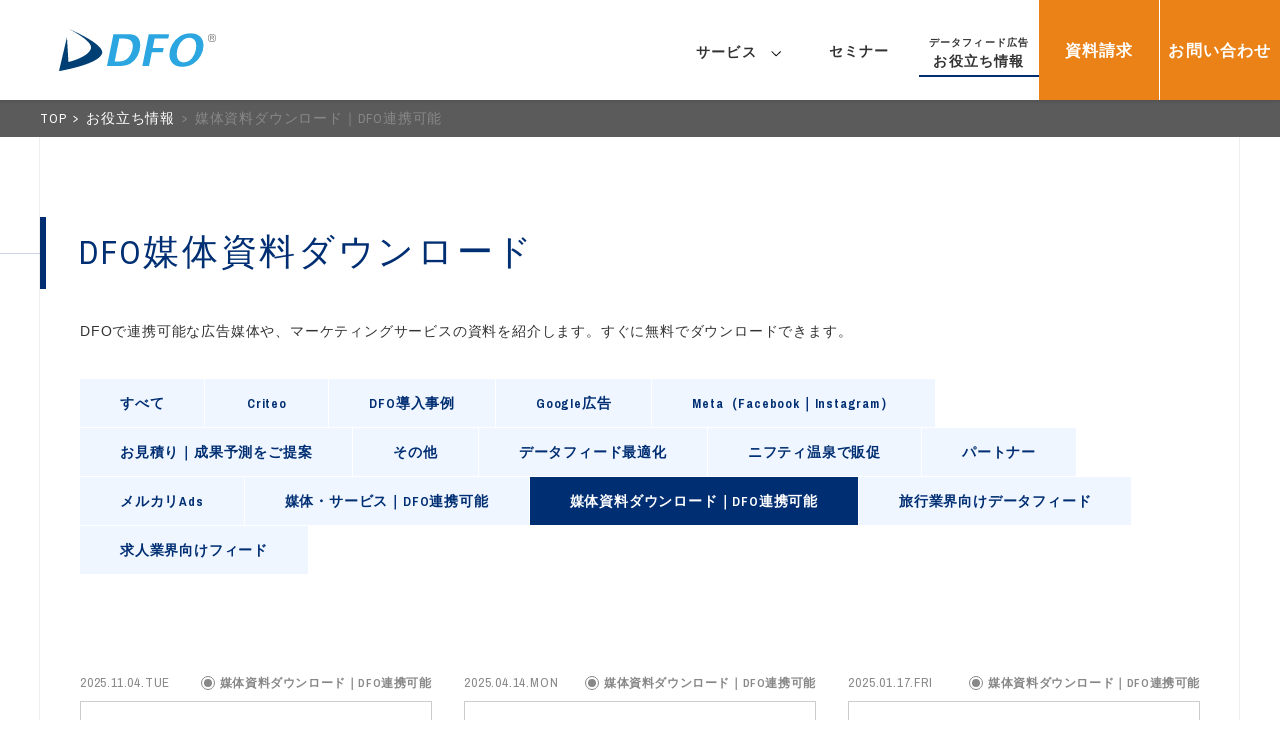

--- FILE ---
content_type: text/html; charset=UTF-8
request_url: https://dm.niftylifestyle.co.jp/library/category/catalog/
body_size: 10926
content:
<!DOCTYPE html>

<html lang="ja" class="no-js">
<head>
	<meta charset="UTF-8">
	<meta http-equiv="X-UA-Compatible" content="IE=edge">
	<title>媒体資料ダウンロード｜DFO連携可能 | ニフティライフスタイル株式会社</title>
	<meta name="viewport" content="width=device-width,initial-scale=1.0">
	<!-- Links -->
	<link rel="apple-touch-icon" href="https://dm.niftylifestyle.co.jp/wp-content/themes/cli2017/assets/images/apple-touch-icon-precomposed.png"/>
	<link rel="icon" href="https://dm.niftylifestyle.co.jp/wp-content/themes/cli2017/assets/images/favicon.png"/>
  <link rel="stylesheet" href="//fonts.googleapis.com/css?family=Pragati+Narrow:400,700" />
	<link rel="stylesheet" href="https://dm.niftylifestyle.co.jp/wp-content/themes/cli2017/assets/css/style.css?20251120"/>

  <!-- Google Tag Manager -->
  <script>(function(w,d,s,l,i){w[l]=w[l]||[];w[l].push({'gtm.start':
  new Date().getTime(),event:'gtm.js'});var f=d.getElementsByTagName(s)[0],
  j=d.createElement(s),dl=l!='dataLayer'?'&l='+l:'';j.async=true;j.src=
  'https://www.googletagmanager.com/gtm.js?id='+i+dl;f.parentNode.insertBefore(j,f);
  })(window,document,'script','dataLayer','GTM-MGNR7X');</script>
  <!-- End Google Tag Manager -->
  <script src="https://use.fontawesome.com/55ce01e6aa.js"></script>
	<script src="https://dm.niftylifestyle.co.jp/wp-content/themes/cli2017/assets/js/head.js"></script>
	
	<meta name='robots' content='index, follow, max-image-preview:large, max-snippet:-1, max-video-preview:-1' />

	<!-- This site is optimized with the Yoast SEO plugin v22.4 - https://yoast.com/wordpress/plugins/seo/ -->
	<link rel="canonical" href="https://dm.niftylifestyle.co.jp/library/category/catalog/" />
	<meta property="og:locale" content="ja_JP" />
	<meta property="og:type" content="article" />
	<meta property="og:title" content="媒体資料ダウンロード｜DFO連携可能 | ニフティライフスタイル株式会社" />
	<meta property="og:description" content="DFOで連携可能な広告媒体や、マーケティングサービスの資料を紹介します。すぐに無料でダウンロードできます。" />
	<meta property="og:url" content="https://dm.niftylifestyle.co.jp/library/category/catalog/" />
	<meta property="og:site_name" content="ライブラリ│ニフティライフスタイル株式会社" />
	<meta name="twitter:card" content="summary_large_image" />
	<script type="application/ld+json" class="yoast-schema-graph">{"@context":"https://schema.org","@graph":[{"@type":"CollectionPage","@id":"https://dm.niftylifestyle.co.jp/library/category/catalog/","url":"https://dm.niftylifestyle.co.jp/library/category/catalog/","name":"媒体資料ダウンロード｜DFO連携可能 | ニフティライフスタイル株式会社","isPartOf":{"@id":"https://dm.niftylifestyle.co.jp/library/#website"},"primaryImageOfPage":{"@id":"https://dm.niftylifestyle.co.jp/library/category/catalog/#primaryimage"},"image":{"@id":"https://dm.niftylifestyle.co.jp/library/category/catalog/#primaryimage"},"thumbnailUrl":"https://dm.niftylifestyle.co.jp/library/wp-content/uploads/sites/3/2025/11/Rakuten_Rebates.jpg","breadcrumb":{"@id":"https://dm.niftylifestyle.co.jp/library/category/catalog/#breadcrumb"},"inLanguage":"ja"},{"@type":"ImageObject","inLanguage":"ja","@id":"https://dm.niftylifestyle.co.jp/library/category/catalog/#primaryimage","url":"https://dm.niftylifestyle.co.jp/library/wp-content/uploads/sites/3/2025/11/Rakuten_Rebates.jpg","contentUrl":"https://dm.niftylifestyle.co.jp/library/wp-content/uploads/sites/3/2025/11/Rakuten_Rebates.jpg","width":800,"height":450},{"@type":"BreadcrumbList","@id":"https://dm.niftylifestyle.co.jp/library/category/catalog/#breadcrumb","itemListElement":[{"@type":"ListItem","position":1,"name":"ホーム","item":"https://dm.niftylifestyle.co.jp/library/"},{"@type":"ListItem","position":2,"name":"DFO媒体資料ダウンロード"}]},{"@type":"WebSite","@id":"https://dm.niftylifestyle.co.jp/library/#website","url":"https://dm.niftylifestyle.co.jp/library/","name":"ライブラリ | データフィードなら「DFO」","description":"データフィードに関する情報をお届けします。","potentialAction":[{"@type":"SearchAction","target":{"@type":"EntryPoint","urlTemplate":"https://dm.niftylifestyle.co.jp/library/?s={search_term_string}"},"query-input":"required name=search_term_string"}],"inLanguage":"ja"}]}</script>
	<!-- / Yoast SEO plugin. -->


<link rel="alternate" type="application/rss+xml" title="ライブラリ│ニフティライフスタイル株式会社 &raquo; 媒体資料ダウンロード｜DFO連携可能 カテゴリーのフィード" href="https://dm.niftylifestyle.co.jp/library/category/catalog/feed/" />
<style id='wp-img-auto-sizes-contain-inline-css' type='text/css'>
img:is([sizes=auto i],[sizes^="auto," i]){contain-intrinsic-size:3000px 1500px}
/*# sourceURL=wp-img-auto-sizes-contain-inline-css */
</style>
<link rel='stylesheet' id='wp-block-library-css' href='https://dm.niftylifestyle.co.jp/library/wp-includes/css/dist/block-library/style.min.css?ver=6.9' type='text/css' media='all' />
<style id='global-styles-inline-css' type='text/css'>
:root{--wp--preset--aspect-ratio--square: 1;--wp--preset--aspect-ratio--4-3: 4/3;--wp--preset--aspect-ratio--3-4: 3/4;--wp--preset--aspect-ratio--3-2: 3/2;--wp--preset--aspect-ratio--2-3: 2/3;--wp--preset--aspect-ratio--16-9: 16/9;--wp--preset--aspect-ratio--9-16: 9/16;--wp--preset--color--black: #000000;--wp--preset--color--cyan-bluish-gray: #abb8c3;--wp--preset--color--white: #ffffff;--wp--preset--color--pale-pink: #f78da7;--wp--preset--color--vivid-red: #cf2e2e;--wp--preset--color--luminous-vivid-orange: #ff6900;--wp--preset--color--luminous-vivid-amber: #fcb900;--wp--preset--color--light-green-cyan: #7bdcb5;--wp--preset--color--vivid-green-cyan: #00d084;--wp--preset--color--pale-cyan-blue: #8ed1fc;--wp--preset--color--vivid-cyan-blue: #0693e3;--wp--preset--color--vivid-purple: #9b51e0;--wp--preset--gradient--vivid-cyan-blue-to-vivid-purple: linear-gradient(135deg,rgb(6,147,227) 0%,rgb(155,81,224) 100%);--wp--preset--gradient--light-green-cyan-to-vivid-green-cyan: linear-gradient(135deg,rgb(122,220,180) 0%,rgb(0,208,130) 100%);--wp--preset--gradient--luminous-vivid-amber-to-luminous-vivid-orange: linear-gradient(135deg,rgb(252,185,0) 0%,rgb(255,105,0) 100%);--wp--preset--gradient--luminous-vivid-orange-to-vivid-red: linear-gradient(135deg,rgb(255,105,0) 0%,rgb(207,46,46) 100%);--wp--preset--gradient--very-light-gray-to-cyan-bluish-gray: linear-gradient(135deg,rgb(238,238,238) 0%,rgb(169,184,195) 100%);--wp--preset--gradient--cool-to-warm-spectrum: linear-gradient(135deg,rgb(74,234,220) 0%,rgb(151,120,209) 20%,rgb(207,42,186) 40%,rgb(238,44,130) 60%,rgb(251,105,98) 80%,rgb(254,248,76) 100%);--wp--preset--gradient--blush-light-purple: linear-gradient(135deg,rgb(255,206,236) 0%,rgb(152,150,240) 100%);--wp--preset--gradient--blush-bordeaux: linear-gradient(135deg,rgb(254,205,165) 0%,rgb(254,45,45) 50%,rgb(107,0,62) 100%);--wp--preset--gradient--luminous-dusk: linear-gradient(135deg,rgb(255,203,112) 0%,rgb(199,81,192) 50%,rgb(65,88,208) 100%);--wp--preset--gradient--pale-ocean: linear-gradient(135deg,rgb(255,245,203) 0%,rgb(182,227,212) 50%,rgb(51,167,181) 100%);--wp--preset--gradient--electric-grass: linear-gradient(135deg,rgb(202,248,128) 0%,rgb(113,206,126) 100%);--wp--preset--gradient--midnight: linear-gradient(135deg,rgb(2,3,129) 0%,rgb(40,116,252) 100%);--wp--preset--font-size--small: 13px;--wp--preset--font-size--medium: 20px;--wp--preset--font-size--large: 36px;--wp--preset--font-size--x-large: 42px;--wp--preset--spacing--20: 0.44rem;--wp--preset--spacing--30: 0.67rem;--wp--preset--spacing--40: 1rem;--wp--preset--spacing--50: 1.5rem;--wp--preset--spacing--60: 2.25rem;--wp--preset--spacing--70: 3.38rem;--wp--preset--spacing--80: 5.06rem;--wp--preset--shadow--natural: 6px 6px 9px rgba(0, 0, 0, 0.2);--wp--preset--shadow--deep: 12px 12px 50px rgba(0, 0, 0, 0.4);--wp--preset--shadow--sharp: 6px 6px 0px rgba(0, 0, 0, 0.2);--wp--preset--shadow--outlined: 6px 6px 0px -3px rgb(255, 255, 255), 6px 6px rgb(0, 0, 0);--wp--preset--shadow--crisp: 6px 6px 0px rgb(0, 0, 0);}:where(.is-layout-flex){gap: 0.5em;}:where(.is-layout-grid){gap: 0.5em;}body .is-layout-flex{display: flex;}.is-layout-flex{flex-wrap: wrap;align-items: center;}.is-layout-flex > :is(*, div){margin: 0;}body .is-layout-grid{display: grid;}.is-layout-grid > :is(*, div){margin: 0;}:where(.wp-block-columns.is-layout-flex){gap: 2em;}:where(.wp-block-columns.is-layout-grid){gap: 2em;}:where(.wp-block-post-template.is-layout-flex){gap: 1.25em;}:where(.wp-block-post-template.is-layout-grid){gap: 1.25em;}.has-black-color{color: var(--wp--preset--color--black) !important;}.has-cyan-bluish-gray-color{color: var(--wp--preset--color--cyan-bluish-gray) !important;}.has-white-color{color: var(--wp--preset--color--white) !important;}.has-pale-pink-color{color: var(--wp--preset--color--pale-pink) !important;}.has-vivid-red-color{color: var(--wp--preset--color--vivid-red) !important;}.has-luminous-vivid-orange-color{color: var(--wp--preset--color--luminous-vivid-orange) !important;}.has-luminous-vivid-amber-color{color: var(--wp--preset--color--luminous-vivid-amber) !important;}.has-light-green-cyan-color{color: var(--wp--preset--color--light-green-cyan) !important;}.has-vivid-green-cyan-color{color: var(--wp--preset--color--vivid-green-cyan) !important;}.has-pale-cyan-blue-color{color: var(--wp--preset--color--pale-cyan-blue) !important;}.has-vivid-cyan-blue-color{color: var(--wp--preset--color--vivid-cyan-blue) !important;}.has-vivid-purple-color{color: var(--wp--preset--color--vivid-purple) !important;}.has-black-background-color{background-color: var(--wp--preset--color--black) !important;}.has-cyan-bluish-gray-background-color{background-color: var(--wp--preset--color--cyan-bluish-gray) !important;}.has-white-background-color{background-color: var(--wp--preset--color--white) !important;}.has-pale-pink-background-color{background-color: var(--wp--preset--color--pale-pink) !important;}.has-vivid-red-background-color{background-color: var(--wp--preset--color--vivid-red) !important;}.has-luminous-vivid-orange-background-color{background-color: var(--wp--preset--color--luminous-vivid-orange) !important;}.has-luminous-vivid-amber-background-color{background-color: var(--wp--preset--color--luminous-vivid-amber) !important;}.has-light-green-cyan-background-color{background-color: var(--wp--preset--color--light-green-cyan) !important;}.has-vivid-green-cyan-background-color{background-color: var(--wp--preset--color--vivid-green-cyan) !important;}.has-pale-cyan-blue-background-color{background-color: var(--wp--preset--color--pale-cyan-blue) !important;}.has-vivid-cyan-blue-background-color{background-color: var(--wp--preset--color--vivid-cyan-blue) !important;}.has-vivid-purple-background-color{background-color: var(--wp--preset--color--vivid-purple) !important;}.has-black-border-color{border-color: var(--wp--preset--color--black) !important;}.has-cyan-bluish-gray-border-color{border-color: var(--wp--preset--color--cyan-bluish-gray) !important;}.has-white-border-color{border-color: var(--wp--preset--color--white) !important;}.has-pale-pink-border-color{border-color: var(--wp--preset--color--pale-pink) !important;}.has-vivid-red-border-color{border-color: var(--wp--preset--color--vivid-red) !important;}.has-luminous-vivid-orange-border-color{border-color: var(--wp--preset--color--luminous-vivid-orange) !important;}.has-luminous-vivid-amber-border-color{border-color: var(--wp--preset--color--luminous-vivid-amber) !important;}.has-light-green-cyan-border-color{border-color: var(--wp--preset--color--light-green-cyan) !important;}.has-vivid-green-cyan-border-color{border-color: var(--wp--preset--color--vivid-green-cyan) !important;}.has-pale-cyan-blue-border-color{border-color: var(--wp--preset--color--pale-cyan-blue) !important;}.has-vivid-cyan-blue-border-color{border-color: var(--wp--preset--color--vivid-cyan-blue) !important;}.has-vivid-purple-border-color{border-color: var(--wp--preset--color--vivid-purple) !important;}.has-vivid-cyan-blue-to-vivid-purple-gradient-background{background: var(--wp--preset--gradient--vivid-cyan-blue-to-vivid-purple) !important;}.has-light-green-cyan-to-vivid-green-cyan-gradient-background{background: var(--wp--preset--gradient--light-green-cyan-to-vivid-green-cyan) !important;}.has-luminous-vivid-amber-to-luminous-vivid-orange-gradient-background{background: var(--wp--preset--gradient--luminous-vivid-amber-to-luminous-vivid-orange) !important;}.has-luminous-vivid-orange-to-vivid-red-gradient-background{background: var(--wp--preset--gradient--luminous-vivid-orange-to-vivid-red) !important;}.has-very-light-gray-to-cyan-bluish-gray-gradient-background{background: var(--wp--preset--gradient--very-light-gray-to-cyan-bluish-gray) !important;}.has-cool-to-warm-spectrum-gradient-background{background: var(--wp--preset--gradient--cool-to-warm-spectrum) !important;}.has-blush-light-purple-gradient-background{background: var(--wp--preset--gradient--blush-light-purple) !important;}.has-blush-bordeaux-gradient-background{background: var(--wp--preset--gradient--blush-bordeaux) !important;}.has-luminous-dusk-gradient-background{background: var(--wp--preset--gradient--luminous-dusk) !important;}.has-pale-ocean-gradient-background{background: var(--wp--preset--gradient--pale-ocean) !important;}.has-electric-grass-gradient-background{background: var(--wp--preset--gradient--electric-grass) !important;}.has-midnight-gradient-background{background: var(--wp--preset--gradient--midnight) !important;}.has-small-font-size{font-size: var(--wp--preset--font-size--small) !important;}.has-medium-font-size{font-size: var(--wp--preset--font-size--medium) !important;}.has-large-font-size{font-size: var(--wp--preset--font-size--large) !important;}.has-x-large-font-size{font-size: var(--wp--preset--font-size--x-large) !important;}
/*# sourceURL=global-styles-inline-css */
</style>

<style id='classic-theme-styles-inline-css' type='text/css'>
/*! This file is auto-generated */
.wp-block-button__link{color:#fff;background-color:#32373c;border-radius:9999px;box-shadow:none;text-decoration:none;padding:calc(.667em + 2px) calc(1.333em + 2px);font-size:1.125em}.wp-block-file__button{background:#32373c;color:#fff;text-decoration:none}
/*# sourceURL=/wp-includes/css/classic-themes.min.css */
</style>

<style type="text/css">
.toppage-alert-box {
  z-index: 5000;
  text-align: center;
  margin: 0 20px;
  position: relative;
  top: -120px;
  display: block;
  background: #fff;
  padding: 10px;
}
.toppage-alert-box a {
  text-align: center;
  text-decoration: underline;
}
</style>
</head>
<body id="top">
<!-- Google Tag Manager (noscript) -->
<noscript><iframe src="https://www.googletagmanager.com/ns.html?id=GTM-MGNR7X"
height="0" width="0" style="display:none;visibility:hidden"></iframe></noscript>
<!-- End Google Tag Manager (noscript) -->

<div id="fb-root"></div>
<script>(function(d, s, id) {
		var js, fjs = d.getElementsByTagName(s)[0];
		if (d.getElementById(id)) return;
		js = d.createElement(s); js.id = id;
		js.src = "//connect.facebook.net/ja_JP/sdk.js#xfbml=1&version=v2.6";
		fjs.parentNode.insertBefore(js, fjs);
	}(document, 'script', 'facebook-jssdk'));</script>

<div class="page ">

	
<div class="page__global-header">


    
<!-- site-header -->
<div class="site-header site-header--basic" role="navigation">
    <p class="site-header__head">
        <a class="site-header__top" href="https://dm.niftylifestyle.co.jp/"><img class="site-header__logo" alt="DFO" src="https://dm.niftylifestyle.co.jp/wp-content/themes/cli2017/assets/images/logo-dfo.svg" /></a>
    </p>

    <a class="site-header__menu js-toggle-drawer" data-tgt="js-global-nav">
        <!-- icon -->
        <svg class="icon icon--menu" role="img">

            <use xmlns:xlink="https://www.w3.org/1999/xlink" xlink:href="https://dm.niftylifestyle.co.jp/wp-content/themes/cli2017/assets/svg/sprite.svg#menu"></use>
        </svg>
        <!-- /icon -->
    </a>
    <ul class="site-header__nav-list">

        <!-- nav-btn -->
        <li class="nav-btn nav-btn--has-children site-header__nav-btn">
            <a class="nav-btn__link no-underline_gc" >
                <span class="nav-btn__mark no-underline_gc">
                    <span class="nav-btn__text txt14_gc">サービス</span>
                    <!-- icon -->
                    <svg class="icon icon--arrow-d nav-btn__icon" role="img">
                        <title>サービス</title>
                        <use xmlns:xlink="https://www.w3.org/1999/xlink" xlink:href="https://dm.niftylifestyle.co.jp/wp-content/themes/cli2017/assets/svg/sprite.svg#arrow-d"></use>
                    </svg>
                    <!-- /icon -->
                </span>
            </a>
            <ul class="nav-btn__children">
                <li class="nav-btn__child">
                    <!-- link -->
                    <a class="link link--pulldown-mini" href="https://dm.niftylifestyle.co.jp/dfo/manager/">
                        <span class="link__text">ツールタイプ</span>
                    </a>
                    <!-- /link -->
                </li>
                <li class="nav-btn__child">
                    <!-- link -->
                    <a class="link link--pulldown-mini" href="https://dm.niftylifestyle.co.jp/dfo/premium/">
                        <span class="link__text">アウトソースタイプ</span>
                    </a>
                    <!-- /link -->
                </li>
                <li class="nav-btn__child">
                    <!-- link -->
                    <a class="link link--pulldown-mini" href="https://dm.niftylifestyle.co.jp/dfad/">
                        <span class="link__text">広告運用</span>
                    </a>
                    <!-- /link -->
                </li>
            </ul>
        </li>
        <!-- /nav-btn -->







        <!-- nav-btn -->
        <li class="nav-btn site-header__nav-btn ">
            <a class="nav-btn__link" href="https://dm.niftylifestyle.co.jp/seminar/">
                <span class="nav-btn__mark">
                    <span class="nav-btn__text txt14_gc">セミナー</span>

                </span>
            </a>

        </li>
        <!-- /nav-btn -->






        <!-- nav-btn -->
        <li class="nav-btn site-header__nav-btn is-active">
            <a class="nav-btn__link" href="https://dm.niftylifestyle.co.jp/library/">
                <span class="nav-btn__mark">
                    <span class="nav-btn__text txt10_gc">データフィード広告</span>
                    <span class="nav-btn__text txt14_gc">お役立ち情報</span>

                </span>
            </a>

        </li>
        <!-- /nav-btn -->







        <!-- nav-btn -->
        <li class="nav-btn nav-btn--highlighted site-header__nav-btn">
            <a class="nav-btn__link" href="https://reg34.smp.ne.jp/regist/is?SMPFORM=lfse-mclhli-2d41869b110a5c8f39948fd81f34477b" target="_blank">
                <span class="nav-btn__mark">
                    <span class="nav-btn__text">資料請求
<!--						<span class="small">資料請求</span>-->
					</span>

                </span>
            </a>

        </li>
        <!-- /nav-btn -->







        <!-- nav-btn -->
        <li class="nav-btn nav-btn--highlighted site-header__nav-btn">
            <a class="nav-btn__link" href="https://reg34.smp.ne.jp/regist/is?SMPFORM=lfse-mclhma-75f5b5f0396f49fe03ae2d68c3d5e61e" target="_blank">
                <span class="nav-btn__mark">
                    <span class="nav-btn__text">お問い合わせ
<!--						<span class="small">お問い合わせ</span>-->
					</span>

                </span>
            </a>

        </li>
        <!-- /nav-btn -->


    </ul>
</div>
<!-- /site-header -->
</div>

	
<div class="page__header">
    
    <!-- page-header -->
        <div class="page-header page-header__min">
    
        <div class="page-header__breadcrumb">

            <!-- bread-crumb -->
            <ol class="bread-crumb bread-crumb--with-particles">

                <li class="bread-crumb__item ">
                    <a class="bread-crumb__link"  href="https://dm.niftylifestyle.co.jp/">
                        TOP
                    </a>
                </li>

                <li class="bread-crumb__item ">
                    <a class="bread-crumb__link" href="https://dm.niftylifestyle.co.jp/library/">
                        お役立ち情報
                    </a>
                </li>

                                <li class="bread-crumb__item ">
                  <span class="bread-crumb__link" >
                    媒体資料ダウンロード｜DFO連携可能                  </span>
                </li>
                
            </ol>
            <!-- /bread-crumb -->

        </div>

    </div>
    <!-- /page-header -->
</div>

    <div class="page__content">


        <!-- page-library-list -->
        <div class="page-library-list">

            <!-- vgrid-box -->
            <div class="vgrid-box vgrid-box--with-line">
                <div class="vgrid-box__content">

                  
                    <!-- page-library-list-1 -->
                    <div class="page-library-list-1">
                        <div class="page-library-list-1__head">

                            <!-- head -->
                                                        <h1 class="eng head head--has-border head--has-border--left-large" style="line-height: 2.0;">DFO媒体資料ダウンロード</h1>
                                                        <!-- /head -->

                        </div>

                        <div class="page-library-list-1__text">
                                                        <p class="text-p">
                                DFOで連携可能な広告媒体や、マーケティングサービスの資料を紹介します。すぐに無料でダウンロードできます。                            </p>
                                                    </div>

                        <div class="page-library-list-1__nav">

                            


    <!-- library-nav -->
    <div class="library-nav library-nav--alt">



        <!-- local-nav -->
        <ul class="local-nav local-nav--tab news-nav__tab">

            <li class="local-nav__item">
                <!-- link -->
                <a class="link link--tab" href="https://dm.niftylifestyle.co.jp/library/">

                    <span class="link__text">すべて</span>

                </a>
                <!-- /link -->
            </li>
                        <li class="local-nav__item">
                <!-- link -->
                <a class="link link--tab" href="https://dm.niftylifestyle.co.jp/library/category/criteo_tips/">

                    <span class="link__text">Criteo</span>

                </a>
                <!-- /link -->
            </li>
                        <li class="local-nav__item">
                <!-- link -->
                <a class="link link--tab" href="https://dm.niftylifestyle.co.jp/library/category/case/">

                    <span class="link__text">DFO導入事例</span>

                </a>
                <!-- /link -->
            </li>
                        <li class="local-nav__item">
                <!-- link -->
                <a class="link link--tab" href="https://dm.niftylifestyle.co.jp/library/category/google_tips/">

                    <span class="link__text">Google広告</span>

                </a>
                <!-- /link -->
            </li>
                        <li class="local-nav__item">
                <!-- link -->
                <a class="link link--tab" href="https://dm.niftylifestyle.co.jp/library/category/meta_tips/">

                    <span class="link__text">Meta（Facebook｜Instagram）</span>

                </a>
                <!-- /link -->
            </li>
                        <li class="local-nav__item">
                <!-- link -->
                <a class="link link--tab" href="https://dm.niftylifestyle.co.jp/library/category/simulation/">

                    <span class="link__text">お見積り｜成果予測をご提案</span>

                </a>
                <!-- /link -->
            </li>
                        <li class="local-nav__item">
                <!-- link -->
                <a class="link link--tab" href="https://dm.niftylifestyle.co.jp/library/category/00100_other/">

                    <span class="link__text">その他</span>

                </a>
                <!-- /link -->
            </li>
                        <li class="local-nav__item">
                <!-- link -->
                <a class="link link--tab" href="https://dm.niftylifestyle.co.jp/library/category/datafeed_tips/">

                    <span class="link__text">データフィード最適化</span>

                </a>
                <!-- /link -->
            </li>
                        <li class="local-nav__item">
                <!-- link -->
                <a class="link link--tab" href="https://dm.niftylifestyle.co.jp/library/category/hotspa/">

                    <span class="link__text">ニフティ温泉で販促</span>

                </a>
                <!-- /link -->
            </li>
                        <li class="local-nav__item">
                <!-- link -->
                <a class="link link--tab" href="https://dm.niftylifestyle.co.jp/library/category/dfopartner/">

                    <span class="link__text">パートナー</span>

                </a>
                <!-- /link -->
            </li>
                        <li class="local-nav__item">
                <!-- link -->
                <a class="link link--tab" href="https://dm.niftylifestyle.co.jp/library/category/%e3%83%a1%e3%83%ab%e3%82%ab%e3%83%aaads/">

                    <span class="link__text">メルカリAds</span>

                </a>
                <!-- /link -->
            </li>
                        <li class="local-nav__item">
                <!-- link -->
                <a class="link link--tab" href="https://dm.niftylifestyle.co.jp/library/category/media/">

                    <span class="link__text">媒体・サービス｜DFO連携可能</span>

                </a>
                <!-- /link -->
            </li>
                        <li class="local-nav__item">
                <!-- link -->
                <a class="link link--tab is-active" href="https://dm.niftylifestyle.co.jp/library/category/catalog/">

                    <span class="link__text">媒体資料ダウンロード｜DFO連携可能</span>

                </a>
                <!-- /link -->
            </li>
                        <li class="local-nav__item">
                <!-- link -->
                <a class="link link--tab" href="https://dm.niftylifestyle.co.jp/library/category/media_travel/">

                    <span class="link__text">旅行業界向けデータフィード</span>

                </a>
                <!-- /link -->
            </li>
                        <li class="local-nav__item">
                <!-- link -->
                <a class="link link--tab" href="https://dm.niftylifestyle.co.jp/library/category/media_human/">

                    <span class="link__text">求人業界向けフィード</span>

                </a>
                <!-- /link -->
            </li>
            

        </ul>
        <!-- /local-nav -->


        <section class="news-nav__selector news-nav__selector--ctg">
            <h3 class="news-nav__head">カテゴリー</h3>



            <!-- custom-selector -->
            <div class="custom-selector custom-selector--alt ${name}__pulldown js-pulldown js-selector">
                <select class="custom-selector__selector js-selector-select">


                    <option value="https://dm.niftylifestyle.co.jp/library/">すべて</option>


                                        <option value="https://dm.niftylifestyle.co.jp/library/category/criteo_tips/">Criteo</option>
                                        <option value="https://dm.niftylifestyle.co.jp/library/category/case/">DFO導入事例</option>
                                        <option value="https://dm.niftylifestyle.co.jp/library/category/google_tips/">Google広告</option>
                                        <option value="https://dm.niftylifestyle.co.jp/library/category/meta_tips/">Meta（Facebook｜Instagram）</option>
                                        <option value="https://dm.niftylifestyle.co.jp/library/category/simulation/">お見積り｜成果予測をご提案</option>
                                        <option value="https://dm.niftylifestyle.co.jp/library/category/00100_other/">その他</option>
                                        <option value="https://dm.niftylifestyle.co.jp/library/category/datafeed_tips/">データフィード最適化</option>
                                        <option value="https://dm.niftylifestyle.co.jp/library/category/hotspa/">ニフティ温泉で販促</option>
                                        <option value="https://dm.niftylifestyle.co.jp/library/category/dfopartner/">パートナー</option>
                                        <option value="https://dm.niftylifestyle.co.jp/library/category/%e3%83%a1%e3%83%ab%e3%82%ab%e3%83%aaads/">メルカリAds</option>
                                        <option value="https://dm.niftylifestyle.co.jp/library/category/media/">媒体・サービス｜DFO連携可能</option>
                                        <option value="https://dm.niftylifestyle.co.jp/library/category/catalog/" selected disabled>媒体資料ダウンロード｜DFO連携可能</option>
                                        <option value="https://dm.niftylifestyle.co.jp/library/category/media_travel/">旅行業界向けデータフィード</option>
                                        <option value="https://dm.niftylifestyle.co.jp/library/category/media_human/">求人業界向けフィード</option>
                    


                </select>
                <a class="custom-selector__btn js-pulldown-btn">
                    <span class="custom-selector__text js-selector-label">媒体資料ダウンロード｜DFO連携可能</span>

                    <!-- link -->
                    <span class="link link--pager-nav link--pager-nav--inside-selector">



  <span class="link__icon">
<!-- icon -->
<svg class="icon icon--arrow-d link__svg link__svg--arrow-d" role="img">

  <use xmlns:xlink="https://www.w3.org/1999/xlink" xlink:href="https://dm.niftylifestyle.co.jp/wp-content/themes/cli2017/assets/svg/sprite.svg#arrow-d"></use>
</svg>
      <!-- /icon -->
</span>




</span>
                    <!-- /link -->

                </a>
                <div class="custom-selector__menu js-pulldown-tgt">
                    <ul class="custom-selector__children js-pulldown-inner">


                        <li class="custom-selector__child">
                            <!-- link -->
                            <a class="link link--pulldown-btn" href="https://dm.niftylifestyle.co.jp/library/">


                                <span class="link__text">すべて</span>




                            </a>
                            <!-- /link -->
                        </li>

                                                <li class="custom-selector__child">
                            <!-- link -->
                            <a class="link link--pulldown-btn" href="https://dm.niftylifestyle.co.jp/library/category/criteo_tips/">

                                <span class="link__text">Criteo</span>

                            </a>
                            <!-- /link -->
                        </li>
                                                <li class="custom-selector__child">
                            <!-- link -->
                            <a class="link link--pulldown-btn" href="https://dm.niftylifestyle.co.jp/library/category/case/">

                                <span class="link__text">DFO導入事例</span>

                            </a>
                            <!-- /link -->
                        </li>
                                                <li class="custom-selector__child">
                            <!-- link -->
                            <a class="link link--pulldown-btn" href="https://dm.niftylifestyle.co.jp/library/category/google_tips/">

                                <span class="link__text">Google広告</span>

                            </a>
                            <!-- /link -->
                        </li>
                                                <li class="custom-selector__child">
                            <!-- link -->
                            <a class="link link--pulldown-btn" href="https://dm.niftylifestyle.co.jp/library/category/meta_tips/">

                                <span class="link__text">Meta（Facebook｜Instagram）</span>

                            </a>
                            <!-- /link -->
                        </li>
                                                <li class="custom-selector__child">
                            <!-- link -->
                            <a class="link link--pulldown-btn" href="https://dm.niftylifestyle.co.jp/library/category/simulation/">

                                <span class="link__text">お見積り｜成果予測をご提案</span>

                            </a>
                            <!-- /link -->
                        </li>
                                                <li class="custom-selector__child">
                            <!-- link -->
                            <a class="link link--pulldown-btn" href="https://dm.niftylifestyle.co.jp/library/category/00100_other/">

                                <span class="link__text">その他</span>

                            </a>
                            <!-- /link -->
                        </li>
                                                <li class="custom-selector__child">
                            <!-- link -->
                            <a class="link link--pulldown-btn" href="https://dm.niftylifestyle.co.jp/library/category/datafeed_tips/">

                                <span class="link__text">データフィード最適化</span>

                            </a>
                            <!-- /link -->
                        </li>
                                                <li class="custom-selector__child">
                            <!-- link -->
                            <a class="link link--pulldown-btn" href="https://dm.niftylifestyle.co.jp/library/category/hotspa/">

                                <span class="link__text">ニフティ温泉で販促</span>

                            </a>
                            <!-- /link -->
                        </li>
                                                <li class="custom-selector__child">
                            <!-- link -->
                            <a class="link link--pulldown-btn" href="https://dm.niftylifestyle.co.jp/library/category/dfopartner/">

                                <span class="link__text">パートナー</span>

                            </a>
                            <!-- /link -->
                        </li>
                                                <li class="custom-selector__child">
                            <!-- link -->
                            <a class="link link--pulldown-btn" href="https://dm.niftylifestyle.co.jp/library/category/%e3%83%a1%e3%83%ab%e3%82%ab%e3%83%aaads/">

                                <span class="link__text">メルカリAds</span>

                            </a>
                            <!-- /link -->
                        </li>
                                                <li class="custom-selector__child">
                            <!-- link -->
                            <a class="link link--pulldown-btn" href="https://dm.niftylifestyle.co.jp/library/category/media/">

                                <span class="link__text">媒体・サービス｜DFO連携可能</span>

                            </a>
                            <!-- /link -->
                        </li>
                                                <li class="custom-selector__child">
                            <!-- link -->
                            <a class="link link--pulldown-btn" href="https://dm.niftylifestyle.co.jp/library/category/catalog/">

                                <span class="link__text">媒体資料ダウンロード｜DFO連携可能</span>

                            </a>
                            <!-- /link -->
                        </li>
                                                <li class="custom-selector__child">
                            <!-- link -->
                            <a class="link link--pulldown-btn" href="https://dm.niftylifestyle.co.jp/library/category/media_travel/">

                                <span class="link__text">旅行業界向けデータフィード</span>

                            </a>
                            <!-- /link -->
                        </li>
                                                <li class="custom-selector__child">
                            <!-- link -->
                            <a class="link link--pulldown-btn" href="https://dm.niftylifestyle.co.jp/library/category/media_human/">

                                <span class="link__text">求人業界向けフィード</span>

                            </a>
                            <!-- /link -->
                        </li>
                        



                    </ul>
                </div>
            </div><!-- /custom-selector -->


        </section>

    </div>
    <!-- /news-nav -->
                        </div>
                    </div>
                    <!-- /page-library-list-1 -->



                </div>


                <div class="vgrid-box__line-mask">
                    <div class="vgrid-box__lines">
                        <div class="vgrid-box__line"></div>
                        <div class="vgrid-box__line"></div>
                        <div class="vgrid-box__line"></div>
                        <div class="vgrid-box__line"></div>
                    </div>
                </div>

            </div>
            <!-- /vgrid-box -->


            

            <!-- vgrid-box -->
            <div class="vgrid-box vgrid-box--with-line">
                <div class="vgrid-box__content">



                    <!-- page-library-list-3 -->
                    <div class="page-library-list-3">
                        <div class="page-library-list-3__articles">

                            <!-- article-list -->
                            <ol class="article-list article-list--library article-list--library--alt">

                                                                <li class="article-list__item">
                                    
<!-- article-library -->
<article class="article-library">
    <a class="article-library__link" href="https://reg34.smp.ne.jp/regist/is?SMPFORM=lfse-menhrj-e6c3b5c4d2896058c3a3d355219043f0" target="_blank" >

        <div class="article-library__details">
            <p class="article-library__date">


                <!-- date -->
                <time class="date date--lib-article" datetime="2025-11-04">

                    <span class="date__text">2025.11.04.TUE</span>
                </time>
                <!-- /date -->

            </p>

            <!-- label -->
            <p class="label label--gray article-library__label ">
                <i class="label__icon"></i><span class="label__text">媒体資料ダウンロード｜DFO連携可能</span>
            </p>
            <!-- /label -->

        </div>



        <div class="article-library__thumb-container">
            <p class="article-library__thumb" style="background-image:url(https://dm.niftylifestyle.co.jp/library/wp-content/uploads/sites/3/2025/11/Rakuten_Rebates.jpg)"></p>

            



            <!-- link -->
            <p class="link link--transparent article-library__btn">


                <span class="link__text">フォームへ進む</span>
                <span class="link__icon">
                    <!-- icon -->
                    <svg class="icon icon--external link__svg link__svg--external" role="img">
  <title>フォームへ進む</title>
  <use xmlns:xlink="https://www.w3.org/1999/xlink" xlink:href="https://dm.niftylifestyle.co.jp/wp-content/themes/cli2017/assets/svg/sprite.svg#external"></use>
</svg>
                                        <!-- /icon -->
                </span>

            </p>
            <!-- /link -->


        </div>

        <div class="article-library__head-container">
            <div class="article-library__head js-dotdotdot"><h3 class="article-library__head-inner">楽天リーベイツ (Rebates) 資料ダウンロードフォーム</h3></div>



        </div>

    </a>
</article>
<!-- /article-library -->
                                </li>
                                                                <li class="article-list__item">
                                    
<!-- article-library -->
<article class="article-library">
    <a class="article-library__link" href="https://reg34.smp.ne.jp/regist/is?SMPFORM=lfse-mdqcqa-213cd20b364e2283ed152ffb656540c7" target="_blank" >

        <div class="article-library__details">
            <p class="article-library__date">


                <!-- date -->
                <time class="date date--lib-article" datetime="2025-04-14">

                    <span class="date__text">2025.04.14.MON</span>
                </time>
                <!-- /date -->

            </p>

            <!-- label -->
            <p class="label label--gray article-library__label ">
                <i class="label__icon"></i><span class="label__text">媒体資料ダウンロード｜DFO連携可能</span>
            </p>
            <!-- /label -->

        </div>



        <div class="article-library__thumb-container">
            <p class="article-library__thumb" style="background-image:url(https://dm.niftylifestyle.co.jp/library/wp-content/uploads/sites/3/2025/04/mercariads.png)"></p>

            



            <!-- link -->
            <p class="link link--transparent article-library__btn">


                <span class="link__text">フォームへ進む</span>
                <span class="link__icon">
                    <!-- icon -->
                    <svg class="icon icon--external link__svg link__svg--external" role="img">
  <title>フォームへ進む</title>
  <use xmlns:xlink="https://www.w3.org/1999/xlink" xlink:href="https://dm.niftylifestyle.co.jp/wp-content/themes/cli2017/assets/svg/sprite.svg#external"></use>
</svg>
                                        <!-- /icon -->
                </span>

            </p>
            <!-- /link -->


        </div>

        <div class="article-library__head-container">
            <div class="article-library__head js-dotdotdot"><h3 class="article-library__head-inner">フリマアプリ「メルカリ」に広告掲載！メルカリAds媒体資料</h3></div>



        </div>

    </a>
</article>
<!-- /article-library -->
                                </li>
                                                                <li class="article-list__item">
                                    
<!-- article-library -->
<article class="article-library">
    <a class="article-library__link" href="https://reg34.smp.ne.jp/regist/is?SMPFORM=lfse-mdmhoh-1ec6d921b60b06b9636c01a4109dc1d5" target="_blank" >

        <div class="article-library__details">
            <p class="article-library__date">


                <!-- date -->
                <time class="date date--lib-article" datetime="2025-01-17">

                    <span class="date__text">2025.01.17.FRI</span>
                </time>
                <!-- /date -->

            </p>

            <!-- label -->
            <p class="label label--gray article-library__label ">
                <i class="label__icon"></i><span class="label__text">媒体資料ダウンロード｜DFO連携可能</span>
            </p>
            <!-- /label -->

        </div>



        <div class="article-library__thumb-container">
            <p class="article-library__thumb" style="background-image:url(https://dm.niftylifestyle.co.jp/library/wp-content/uploads/sites/3/2020/08/dfo.jpg)"></p>

            



            <!-- link -->
            <p class="link link--transparent article-library__btn">


                <span class="link__text">フォームへ進む</span>
                <span class="link__icon">
                    <!-- icon -->
                    <svg class="icon icon--external link__svg link__svg--external" role="img">
  <title>フォームへ進む</title>
  <use xmlns:xlink="https://www.w3.org/1999/xlink" xlink:href="https://dm.niftylifestyle.co.jp/wp-content/themes/cli2017/assets/svg/sprite.svg#external"></use>
</svg>
                                        <!-- /icon -->
                </span>

            </p>
            <!-- /link -->


        </div>

        <div class="article-library__head-container">
            <div class="article-library__head js-dotdotdot"><h3 class="article-library__head-inner">データフィード最適化ツール「DFO」資料ダウンロードフォーム</h3></div>



        </div>

    </a>
</article>
<!-- /article-library -->
                                </li>
                                                                <li class="article-list__item">
                                    
<!-- article-library -->
<article class="article-library">
    <a class="article-library__link" href="https://reg34.smp.ne.jp/regist/is?SMPFORM=lfse-mboare-a17f3c9330389f93d8ca67f3e0819d5e" target="_blank" >

        <div class="article-library__details">
            <p class="article-library__date">


                <!-- date -->
                <time class="date date--lib-article" datetime="2025-01-17">

                    <span class="date__text">2025.01.17.FRI</span>
                </time>
                <!-- /date -->

            </p>

            <!-- label -->
            <p class="label label--gray article-library__label ">
                <i class="label__icon"></i><span class="label__text">媒体資料ダウンロード｜DFO連携可能</span>
            </p>
            <!-- /label -->

        </div>



        <div class="article-library__thumb-container">
            <p class="article-library__thumb" style="background-image:url(https://dm.niftylifestyle.co.jp/library/wp-content/uploads/sites/3/2023/11/ligla.png)"></p>

            



            <!-- link -->
            <p class="link link--transparent article-library__btn">


                <span class="link__text">フォームへ進む</span>
                <span class="link__icon">
                    <!-- icon -->
                    <svg class="icon icon--external link__svg link__svg--external" role="img">
  <title>フォームへ進む</title>
  <use xmlns:xlink="https://www.w3.org/1999/xlink" xlink:href="https://dm.niftylifestyle.co.jp/wp-content/themes/cli2017/assets/svg/sprite.svg#external"></use>
</svg>
                                        <!-- /icon -->
                </span>

            </p>
            <!-- /link -->


        </div>

        <div class="article-library__head-container">
            <div class="article-library__head js-dotdotdot"><h3 class="article-library__head-inner">Ligla（リグラ）媒体資料ダウンロードフォーム</h3></div>



        </div>

    </a>
</article>
<!-- /article-library -->
                                </li>
                                                                <li class="article-list__item">
                                    
<!-- article-library -->
<article class="article-library">
    <a class="article-library__link" href="https://reg34.smp.ne.jp/regist/is?SMPFORM=lfse-lardmh-8b3f15e8d21a5bf08b120f9a7943f809" target="_blank" >

        <div class="article-library__details">
            <p class="article-library__date">


                <!-- date -->
                <time class="date date--lib-article" datetime="2024-11-27">

                    <span class="date__text">2024.11.27.WED</span>
                </time>
                <!-- /date -->

            </p>

            <!-- label -->
            <p class="label label--gray article-library__label ">
                <i class="label__icon"></i><span class="label__text">媒体資料ダウンロード｜DFO連携可能</span>
            </p>
            <!-- /label -->

        </div>



        <div class="article-library__thumb-container">
            <p class="article-library__thumb" style="background-image:url(https://dm.niftylifestyle.co.jp/library/wp-content/uploads/sites/3/2018/01/gmc_800x450.jpg)"></p>

            
            <!-- tag -->
            <p class="tag tag--recommended tag--on-event article-library__tag ">おすすめ</p>
            <!-- /tag -->
            



            <!-- link -->
            <p class="link link--transparent article-library__btn">


                <span class="link__text">フォームへ進む</span>
                <span class="link__icon">
                    <!-- icon -->
                    <svg class="icon icon--external link__svg link__svg--external" role="img">
  <title>フォームへ進む</title>
  <use xmlns:xlink="https://www.w3.org/1999/xlink" xlink:href="https://dm.niftylifestyle.co.jp/wp-content/themes/cli2017/assets/svg/sprite.svg#external"></use>
</svg>
                                        <!-- /icon -->
                </span>

            </p>
            <!-- /link -->


        </div>

        <div class="article-library__head-container">
            <div class="article-library__head js-dotdotdot"><h3 class="article-library__head-inner">Googleマーチャントセンター解説資料</h3></div>



        </div>

    </a>
</article>
<!-- /article-library -->
                                </li>
                                                                <li class="article-list__item">
                                    
<!-- article-library -->
<article class="article-library">
    <a class="article-library__link" href="https://reg34.smp.ne.jp/regist/is?SMPFORM=lfse-maoiod-262a05f31b0d0d2609dbf668e0742be1" target="_blank" >

        <div class="article-library__details">
            <p class="article-library__date">


                <!-- date -->
                <time class="date date--lib-article" datetime="2024-01-25">

                    <span class="date__text">2024.01.25.THU</span>
                </time>
                <!-- /date -->

            </p>

            <!-- label -->
            <p class="label label--gray article-library__label ">
                <i class="label__icon"></i><span class="label__text">媒体資料ダウンロード｜DFO連携可能</span>
            </p>
            <!-- /label -->

        </div>



        <div class="article-library__thumb-container">
            <p class="article-library__thumb" style="background-image:url(https://dm.niftylifestyle.co.jp/library/wp-content/uploads/sites/3/2023/06/8d504225c52a643d14b7307af694225a.png)"></p>

            



            <!-- link -->
            <p class="link link--transparent article-library__btn">


                <span class="link__text">フォームへ進む</span>
                <span class="link__icon">
                    <!-- icon -->
                    <svg class="icon icon--external link__svg link__svg--external" role="img">
  <title>フォームへ進む</title>
  <use xmlns:xlink="https://www.w3.org/1999/xlink" xlink:href="https://dm.niftylifestyle.co.jp/wp-content/themes/cli2017/assets/svg/sprite.svg#external"></use>
</svg>
                                        <!-- /icon -->
                </span>

            </p>
            <!-- /link -->


        </div>

        <div class="article-library__head-container">
            <div class="article-library__head js-dotdotdot"><h3 class="article-library__head-inner">インティメート・マージャー「IM-POST COOKIE AD NETWORK」 媒体資料ダウンロードフォーム</h3></div>



        </div>

    </a>
</article>
<!-- /article-library -->
                                </li>
                                                                <li class="article-list__item">
                                    
<!-- article-library -->
<article class="article-library">
    <a class="article-library__link" href="https://reg34.smp.ne.jp/regist/is?SMPFORM=lfse-marhpc-525f26db6a69426df5d6b301a93c2ee2" target="_blank" >

        <div class="article-library__details">
            <p class="article-library__date">


                <!-- date -->
                <time class="date date--lib-article" datetime="2023-08-15">

                    <span class="date__text">2023.08.15.TUE</span>
                </time>
                <!-- /date -->

            </p>

            <!-- label -->
            <p class="label label--gray article-library__label ">
                <i class="label__icon"></i><span class="label__text">媒体資料ダウンロード｜DFO連携可能</span>
            </p>
            <!-- /label -->

        </div>



        <div class="article-library__thumb-container">
            <p class="article-library__thumb" style="background-image:url(https://dm.niftylifestyle.co.jp/library/wp-content/uploads/sites/3/2023/08/valis_cpx.png)"></p>

            



            <!-- link -->
            <p class="link link--transparent article-library__btn">


                <span class="link__text">フォームへ進む</span>
                <span class="link__icon">
                    <!-- icon -->
                    <svg class="icon icon--external link__svg link__svg--external" role="img">
  <title>フォームへ進む</title>
  <use xmlns:xlink="https://www.w3.org/1999/xlink" xlink:href="https://dm.niftylifestyle.co.jp/wp-content/themes/cli2017/assets/svg/sprite.svg#external"></use>
</svg>
                                        <!-- /icon -->
                </span>

            </p>
            <!-- /link -->


        </div>

        <div class="article-library__head-container">
            <div class="article-library__head js-dotdotdot"><h3 class="article-library__head-inner">VALIS-CPX 媒体資料ダウンロードフォーム</h3></div>



        </div>

    </a>
</article>
<!-- /article-library -->
                                </li>
                                                                <li class="article-list__item">
                                    
<!-- article-library -->
<article class="article-library">
    <a class="article-library__link" href="https://reg34.smp.ne.jp/regist/is?SMPFORM=lfse-lhtcrh-094e5024cb32073d35f879125cd84c87" target="_blank" >

        <div class="article-library__details">
            <p class="article-library__date">


                <!-- date -->
                <time class="date date--lib-article" datetime="2023-08-01">

                    <span class="date__text">2023.08.01.TUE</span>
                </time>
                <!-- /date -->

            </p>

            <!-- label -->
            <p class="label label--gray article-library__label ">
                <i class="label__icon"></i><span class="label__text">媒体資料ダウンロード｜DFO連携可能</span>
            </p>
            <!-- /label -->

        </div>



        <div class="article-library__thumb-container">
            <p class="article-library__thumb" style="background-image:url(https://dm.niftylifestyle.co.jp/library/wp-content/uploads/sites/3/2017/12/Logicad_guide.png)"></p>

            



            <!-- link -->
            <p class="link link--transparent article-library__btn">


                <span class="link__text">フォームへ進む</span>
                <span class="link__icon">
                    <!-- icon -->
                    <svg class="icon icon--external link__svg link__svg--external" role="img">
  <title>フォームへ進む</title>
  <use xmlns:xlink="https://www.w3.org/1999/xlink" xlink:href="https://dm.niftylifestyle.co.jp/wp-content/themes/cli2017/assets/svg/sprite.svg#external"></use>
</svg>
                                        <!-- /icon -->
                </span>

            </p>
            <!-- /link -->


        </div>

        <div class="article-library__head-container">
            <div class="article-library__head js-dotdotdot"><h3 class="article-library__head-inner">Logicad ダイナミッククリエイティブ紹介資料のダウンロード／ＳＭＮ株式会社</h3></div>



        </div>

    </a>
</article>
<!-- /article-library -->
                                </li>
                                                                <li class="article-list__item">
                                    
<!-- article-library -->
<article class="article-library">
    <a class="article-library__link" href="https://reg34.smp.ne.jp/regist/is?SMPFORM=lfse-lapatd-9333518ae1ec960c0d1c94d2bc6274cc" target="_blank" >

        <div class="article-library__details">
            <p class="article-library__date">


                <!-- date -->
                <time class="date date--lib-article" datetime="2023-05-11">

                    <span class="date__text">2023.05.11.THU</span>
                </time>
                <!-- /date -->

            </p>

            <!-- label -->
            <p class="label label--gray article-library__label ">
                <i class="label__icon"></i><span class="label__text">媒体資料ダウンロード｜DFO連携可能</span>
            </p>
            <!-- /label -->

        </div>



        <div class="article-library__thumb-container">
            <p class="article-library__thumb" style="background-image:url(https://dm.niftylifestyle.co.jp/library/wp-content/uploads/sites/3/2017/04/naviplus_search.jpg)"></p>

            



            <!-- link -->
            <p class="link link--transparent article-library__btn">


                <span class="link__text">フォームへ進む</span>
                <span class="link__icon">
                    <!-- icon -->
                    <svg class="icon icon--external link__svg link__svg--external" role="img">
  <title>フォームへ進む</title>
  <use xmlns:xlink="https://www.w3.org/1999/xlink" xlink:href="https://dm.niftylifestyle.co.jp/wp-content/themes/cli2017/assets/svg/sprite.svg#external"></use>
</svg>
                                        <!-- /icon -->
                </span>

            </p>
            <!-- /link -->


        </div>

        <div class="article-library__head-container">
            <div class="article-library__head js-dotdotdot"><h3 class="article-library__head-inner">サイト内検索エンジン「NaviPlusサーチ」ご紹介資料</h3></div>



        </div>

    </a>
</article>
<!-- /article-library -->
                                </li>
                                                                <li class="article-list__item">
                                    
<!-- article-library -->
<article class="article-library">
    <a class="article-library__link" href="https://reg34.smp.ne.jp/regist/is?SMPFORM=lfse-sapik-8edeb49fe946fbb02c449e0b9bf7bb86" target="_blank" >

        <div class="article-library__details">
            <p class="article-library__date">


                <!-- date -->
                <time class="date date--lib-article" datetime="2023-05-11">

                    <span class="date__text">2023.05.11.THU</span>
                </time>
                <!-- /date -->

            </p>

            <!-- label -->
            <p class="label label--gray article-library__label ">
                <i class="label__icon"></i><span class="label__text">媒体資料ダウンロード｜DFO連携可能</span>
            </p>
            <!-- /label -->

        </div>



        <div class="article-library__thumb-container">
            <p class="article-library__thumb" style="background-image:url(https://dm.niftylifestyle.co.jp/library/wp-content/uploads/sites/3/2015/08/useful_01.jpg)"></p>

            



            <!-- link -->
            <p class="link link--transparent article-library__btn">


                <span class="link__text">フォームへ進む</span>
                <span class="link__icon">
                    <!-- icon -->
                    <svg class="icon icon--external link__svg link__svg--external" role="img">
  <title>フォームへ進む</title>
  <use xmlns:xlink="https://www.w3.org/1999/xlink" xlink:href="https://dm.niftylifestyle.co.jp/wp-content/themes/cli2017/assets/svg/sprite.svg#external"></use>
</svg>
                                        <!-- /icon -->
                </span>

            </p>
            <!-- /link -->


        </div>

        <div class="article-library__head-container">
            <div class="article-library__head js-dotdotdot"><h3 class="article-library__head-inner">【Google PLA・GDR最新事例】商品データ活用で集客＆売上アップ！</h3></div>



        </div>

    </a>
</article>
<!-- /article-library -->
                                </li>
                                                                <li class="article-list__item">
                                    
<!-- article-library -->
<article class="article-library">
    <a class="article-library__link" href="https://reg34.smp.ne.jp/regist/is?SMPFORM=lfse-shkek-e5b3906c574e6a57647a9c574ba86524" target="_blank" >

        <div class="article-library__details">
            <p class="article-library__date">


                <!-- date -->
                <time class="date date--lib-article" datetime="2023-05-11">

                    <span class="date__text">2023.05.11.THU</span>
                </time>
                <!-- /date -->

            </p>

            <!-- label -->
            <p class="label label--gray article-library__label ">
                <i class="label__icon"></i><span class="label__text">媒体資料ダウンロード｜DFO連携可能</span>
            </p>
            <!-- /label -->

        </div>



        <div class="article-library__thumb-container">
            <p class="article-library__thumb" style="background-image:url(https://dm.niftylifestyle.co.jp/library/wp-content/uploads/sites/3/2018/01/df_800x450.jpg)"></p>

            



            <!-- link -->
            <p class="link link--transparent article-library__btn">


                <span class="link__text">フォームへ進む</span>
                <span class="link__icon">
                    <!-- icon -->
                    <svg class="icon icon--external link__svg link__svg--external" role="img">
  <title>フォームへ進む</title>
  <use xmlns:xlink="https://www.w3.org/1999/xlink" xlink:href="https://dm.niftylifestyle.co.jp/wp-content/themes/cli2017/assets/svg/sprite.svg#external"></use>
</svg>
                                        <!-- /icon -->
                </span>

            </p>
            <!-- /link -->


        </div>

        <div class="article-library__head-container">
            <div class="article-library__head js-dotdotdot"><h3 class="article-library__head-inner">【データフィード広告 最新動向】新規顧客獲得・コンバージョンＵＰに繋がる人気の広告は？</h3></div>



        </div>

    </a>
</article>
<!-- /article-library -->
                                </li>
                                                                <li class="article-list__item">
                                    
<!-- article-library -->
<article class="article-library">
    <a class="article-library__link" href="https://reg34.smp.ne.jp/regist/is?SMPFORM=lfse-lakcpf-16c2f5ffcf317fdf73d753030d8cf6df" target="_blank" >

        <div class="article-library__details">
            <p class="article-library__date">


                <!-- date -->
                <time class="date date--lib-article" datetime="2023-05-11">

                    <span class="date__text">2023.05.11.THU</span>
                </time>
                <!-- /date -->

            </p>

            <!-- label -->
            <p class="label label--gray article-library__label ">
                <i class="label__icon"></i><span class="label__text">媒体資料ダウンロード｜DFO連携可能</span>
            </p>
            <!-- /label -->

        </div>



        <div class="article-library__thumb-container">
            <p class="article-library__thumb" style="background-image:url(https://dm.niftylifestyle.co.jp/library/wp-content/uploads/sites/3/2016/12/ccmp.png)"></p>

            



            <!-- link -->
            <p class="link link--transparent article-library__btn">


                <span class="link__text">フォームへ進む</span>
                <span class="link__icon">
                    <!-- icon -->
                    <svg class="icon icon--external link__svg link__svg--external" role="img">
  <title>フォームへ進む</title>
  <use xmlns:xlink="https://www.w3.org/1999/xlink" xlink:href="https://dm.niftylifestyle.co.jp/wp-content/themes/cli2017/assets/svg/sprite.svg#external"></use>
</svg>
                                        <!-- /icon -->
                </span>

            </p>
            <!-- /link -->


        </div>

        <div class="article-library__head-container">
            <div class="article-library__head js-dotdotdot"><h3 class="article-library__head-inner">Experian Cross-Channel Marketing Platform（CCMP）概要資料</h3></div>



        </div>

    </a>
</article>
<!-- /article-library -->
                                </li>
                                                                <li class="article-list__item">
                                    
<!-- article-library -->
<article class="article-library">
    <a class="article-library__link" href="https://reg34.smp.ne.jp/regist/is?SMPFORM=lfse-larjob-1d7f1f5199ecc1edd1f58be99dfa3532" target="_blank" >

        <div class="article-library__details">
            <p class="article-library__date">


                <!-- date -->
                <time class="date date--lib-article" datetime="2023-05-11">

                    <span class="date__text">2023.05.11.THU</span>
                </time>
                <!-- /date -->

            </p>

            <!-- label -->
            <p class="label label--gray article-library__label ">
                <i class="label__icon"></i><span class="label__text">媒体資料ダウンロード｜DFO連携可能</span>
            </p>
            <!-- /label -->

        </div>



        <div class="article-library__thumb-container">
            <p class="article-library__thumb" style="background-image:url(https://dm.niftylifestyle.co.jp/library/wp-content/uploads/sites/3/2017/08/careerjet.jpg)"></p>

            



            <!-- link -->
            <p class="link link--transparent article-library__btn">


                <span class="link__text">フォームへ進む</span>
                <span class="link__icon">
                    <!-- icon -->
                    <svg class="icon icon--external link__svg link__svg--external" role="img">
  <title>フォームへ進む</title>
  <use xmlns:xlink="https://www.w3.org/1999/xlink" xlink:href="https://dm.niftylifestyle.co.jp/wp-content/themes/cli2017/assets/svg/sprite.svg#external"></use>
</svg>
                                        <!-- /icon -->
                </span>

            </p>
            <!-- /link -->


        </div>

        <div class="article-library__head-container">
            <div class="article-library__head js-dotdotdot"><h3 class="article-library__head-inner">求人・採用情報の検索エンジン「キャリアジェット（CareerJet）」媒体資料</h3></div>



        </div>

    </a>
</article>
<!-- /article-library -->
                                </li>
                                                                <li class="article-list__item">
                                    
<!-- article-library -->
<article class="article-library">
    <a class="article-library__link" href="https://reg34.smp.ne.jp/regist/is?SMPFORM=lfse-lblhpi-23dc8cc1901bcfa24506daae031887fd" target="_blank" >

        <div class="article-library__details">
            <p class="article-library__date">


                <!-- date -->
                <time class="date date--lib-article" datetime="2023-05-11">

                    <span class="date__text">2023.05.11.THU</span>
                </time>
                <!-- /date -->

            </p>

            <!-- label -->
            <p class="label label--gray article-library__label ">
                <i class="label__icon"></i><span class="label__text">媒体資料ダウンロード｜DFO連携可能</span>
            </p>
            <!-- /label -->

        </div>



        <div class="article-library__thumb-container">
            <p class="article-library__thumb" style="background-image:url(https://dm.niftylifestyle.co.jp/library/wp-content/uploads/sites/3/2017/11/dfo_check.png)"></p>

            



            <!-- link -->
            <p class="link link--transparent article-library__btn">


                <span class="link__text">フォームへ進む</span>
                <span class="link__icon">
                    <!-- icon -->
                    <svg class="icon icon--external link__svg link__svg--external" role="img">
  <title>フォームへ進む</title>
  <use xmlns:xlink="https://www.w3.org/1999/xlink" xlink:href="https://dm.niftylifestyle.co.jp/wp-content/themes/cli2017/assets/svg/sprite.svg#external"></use>
</svg>
                                        <!-- /icon -->
                </span>

            </p>
            <!-- /link -->


        </div>

        <div class="article-library__head-container">
            <div class="article-library__head js-dotdotdot"><h3 class="article-library__head-inner">3分で確認できる「データフィード最適化」セルフチェックシートを無料でダウンロード</h3></div>



        </div>

    </a>
</article>
<!-- /article-library -->
                                </li>
                                                                <li class="article-list__item">
                                    
<!-- article-library -->
<article class="article-library">
    <a class="article-library__link" href="https://reg34.smp.ne.jp/regist/is?SMPFORM=lfse-lbodpc-c88ff198b7796d07cd909ad7dacfb1d2" target="_blank" >

        <div class="article-library__details">
            <p class="article-library__date">


                <!-- date -->
                <time class="date date--lib-article" datetime="2023-05-11">

                    <span class="date__text">2023.05.11.THU</span>
                </time>
                <!-- /date -->

            </p>

            <!-- label -->
            <p class="label label--gray article-library__label ">
                <i class="label__icon"></i><span class="label__text">媒体資料ダウンロード｜DFO連携可能</span>
            </p>
            <!-- /label -->

        </div>



        <div class="article-library__thumb-container">
            <p class="article-library__thumb" style="background-image:url(https://dm.niftylifestyle.co.jp/library/wp-content/uploads/sites/3/2018/02/shopentry_info-01.jpg)"></p>

            



            <!-- link -->
            <p class="link link--transparent article-library__btn">


                <span class="link__text">フォームへ進む</span>
                <span class="link__icon">
                    <!-- icon -->
                    <svg class="icon icon--external link__svg link__svg--external" role="img">
  <title>フォームへ進む</title>
  <use xmlns:xlink="https://www.w3.org/1999/xlink" xlink:href="https://dm.niftylifestyle.co.jp/wp-content/themes/cli2017/assets/svg/sprite.svg#external"></use>
</svg>
                                        <!-- /icon -->
                </span>

            </p>
            <!-- /link -->


        </div>

        <div class="article-library__head-container">
            <div class="article-library__head js-dotdotdot"><h3 class="article-library__head-inner">『価格.com』情報掲載のご案内</h3></div>



        </div>

    </a>
</article>
<!-- /article-library -->
                                </li>
                                


                            </ol>
                            <!-- /article-list -->

                        </div>
                        <div class="page-library-list-3__pagination">

                            <!-- pagination-nav -->
                            <div class="pagination-nav pagination-nav--library-list-pager">


                                                                <!-- link -->
                                <a class="link link--btn pagination-nav__btn" href="https://dm.niftylifestyle.co.jp/library/category/catalog/page/2/">


                                    <span class="link__text">次の15件を見る</span>
                                    <span class="link__icon">
<!-- icon -->
<svg class="icon icon--arrow-r link__svg link__svg--arrow-r" role="img">
  <title>次の15件を見る</title>
  <use xmlns:xlink="https://www.w3.org/1999/xlink" xlink:href="https://dm.niftylifestyle.co.jp/wp-content/themes/cli2017/assets/svg/sprite.svg#arrow-r"></use>
</svg>
                                        <!-- /icon -->
</span>




                                </a>
                                <!-- /link -->
                                

                                <div class="pagination-nav__nav">            <p class="pagination-nav__nav-btn">
                                        <!-- link -->
                                        <a class="link link--pager-nav " >
              <span class="link__icon">
            <!-- icon -->
            <svg class="icon icon--arrow-l link__svg link__svg--arrow-l" role="img">
            
              <use xmlns:xlink="https://www.w3.org/1999/xlink" xlink:href="https://dm.niftylifestyle.co.jp/wp-content/themes/cli2017/assets/svg/sprite.svg#arrow-l"></use>
            </svg>
                  <!-- /icon -->
            </span>
            
                   </a>
                                        <!-- /link -->
                                    </p>
<ul class="pagination-nav__pages"><li class="pagination-nav__page">
    <!-- link -->
    <a class="link link--page is-active">
        <span class="link__text">1</span>
    </a>
    <!-- /link -->
</li>
<li class="pagination-nav__page">
    <!-- link -->
    <a class="link link--page" href="https://dm.niftylifestyle.co.jp/library/category/catalog/page/2/">
        <span class="link__text">2</span>
    </a>
    <!-- /link -->
</li></ul><!-- custom-selector -->
    <div class="custom-selector pagination-nav__selector js-pulldown js-selector">
        <select class="custom-selector__selector js-selector-select">            <option value="https://dm.niftylifestyle.co.jp/library/category/catalog/" selected disabled>1</option>            <option value="https://dm.niftylifestyle.co.jp/library/category/catalog/page/2/" >2</option>        </select>
        <a class="custom-selector__btn js-pulldown-btn">
            <span class="custom-selector__text js-selector-label">1</span>

            <!-- link -->
            <span class="link link--pager-nav link--pager-nav--inside-selector">


<span class="link__icon">
<!-- icon -->
<svg class="icon icon--arrow-d link__svg link__svg--arrow-d" role="img">

<use xmlns:xlink="https://www.w3.org/1999/xlink" xlink:href="https://dm.niftylifestyle.co.jp/wp-content/themes/cli2017/assets/svg/sprite.svg#arrow-d"></use>
</svg>
<!-- /icon -->
</span>


</span>
            <!-- /link -->

        </a>
        <div class="custom-selector__menu js-pulldown-tgt">
            <ul class="custom-selector__children js-pulldown-inner">            <li class="custom-selector__child">
                    <!-- link -->
                    <a class="link link--pulldown-btn" href="https://dm.niftylifestyle.co.jp/library/category/catalog/">
                         <span class="link__text">1</span>
                    </a>
                    <!-- /link -->
                </li>            <li class="custom-selector__child">
                    <!-- link -->
                    <a class="link link--pulldown-btn" href="https://dm.niftylifestyle.co.jp/library/category/catalog/page/2/">
                         <span class="link__text">2</span>
                    </a>
                    <!-- /link -->
                </li>            </ul>
        </div>
    </div><!-- /custom-selector --><p class="pagination-nav__nav-btn">
                                        <!-- link -->
                                        <a class="link link--pager-nav is-active" href="https://dm.niftylifestyle.co.jp/library/category/catalog/page/2/">

  <span class="link__icon">
<!-- icon -->
<svg class="icon icon--arrow-r link__svg link__svg--arrow-r" role="img">

  <use xmlns:xlink="https://www.w3.org/1999/xlink" xlink:href="https://dm.niftylifestyle.co.jp/wp-content/themes/cli2017/assets/svg/sprite.svg#arrow-r"></use>
</svg>
      <!-- /icon -->
</span>

                                        </a>
                                        <!-- /link -->
                                    </p></div>
                            </div>
                            <!-- /pagination-nav -->

                        </div>

                    </div>
                    <!-- /page-library-list-3 -->



                </div>


                <div class="vgrid-box__line-mask">
                    <div class="vgrid-box__lines">
                        <div class="vgrid-box__line"></div>
                        <div class="vgrid-box__line"></div>
                        <div class="vgrid-box__line"></div>
                        <div class="vgrid-box__line"></div>
                    </div>
                </div>

            </div>
            <!-- /vgrid-box -->


        </div>
        <!-- /page-library-list -->


    </div>



    
<div class="page__footer">

    <!-- page-footer -->
    <div class="page-footer page-footer--with-events">


        
<!-- vgrid-box -->
<div class="vgrid-box vgrid-box--gray vgrid-box--with-line vgrid-box--with-line--crossed">
    <div class="vgrid-box__content">



        <!-- footer-articles -->
        <section class="footer-articles footer-articles--events">




            <!-- head -->



            <h2 class="head head--centered head--centered--middle footer-articles__head"><span class="head__wrap"><span class="eng">SEMINAR</span> <span class="small">セミナー</span></span></h2>



            <!-- /head -->




            <!-- article-list -->
            <ol class="article-list article-list--event article-list--event--footer">


                
                <li class="article-list__item">
                    

<!-- article-event -->
<article class="article-event ">
    <a class="article-event__link" href="https://reg34.smp.ne.jp/regist/is?SMPFORM=lfse-ldtepj-0a9001c5828779540de47ee869646b2b" target="_blank">

        <div class="article-event__thumb-container">
            <p class="article-event__thumb" style="background-image:url(https://dm.niftylifestyle.co.jp/library/wp-content/uploads/sites/2/2020/02/meeting.png)"></p>


            <!-- tag -->
            <p class="tag tag--accepting tag--on-event article-event__tag ">受付中</p>
            <!-- /tag -->


        </div>

        <div class="article-event__head-container">

            <div class="article-event__details">
                                <p class="article-event__place">Web（オンライン）開催</p>
            </div>

            <div class="article-event__head js-dotdotdot"><h3 class="article-event__head-inner">WEB会議による、サービス説明・お打ち合わせ・ご相談 受付中</h3></div>


            <div class="article-event__body-container js-dotdotdot">
                <p class="article-event__body">弊社サービスについて、Web会議を利用したご案内・ご相談などを受付ています。</p>
            </div>


            <p class="article-event__arrow">
                <!-- moving-arrows -->
                <span class="moving-arrows moving-arrows--to-right">
          <span class="moving-arrows__mask">


        <!-- icon -->
        <svg class="icon icon--arrow-long-r moving-arrows__e1" role="img">

          <use xmlns:xlink="https://www.w3.org/1999/xlink" xlink:href="https://dm.niftylifestyle.co.jp/wp-content/themes/cli2017/assets/svg/sprite.svg#arrow-long-r"></use>
        </svg>
              <!-- /icon -->


              <!-- icon -->
        <svg class="icon icon--arrow-long-r moving-arrows__e2" role="img">

          <use xmlns:xlink="https://www.w3.org/1999/xlink" xlink:href="https://dm.niftylifestyle.co.jp/wp-content/themes/cli2017/assets/svg/sprite.svg#arrow-long-r"></use>
        </svg>
              <!-- /icon -->



          </span>
        </span>
                <!-- /moving-arrows -->
            </p>
        </div>
    </a>
</article>
<!-- /article-event -->
                </li>
                
                <li class="article-list__item">
                    

<!-- article-event -->
<article class="article-event article-event--disabled">
    <a class="article-event__link" href="https://dm.niftylifestyle.co.jp/seminar/3581/" >

        <div class="article-event__thumb-container">
            <p class="article-event__thumb" style="background-image:url(https://dm.niftylifestyle.co.jp/library/wp-content/uploads/sites/2/2025/08/9b1fbb9b9f22fee2bda68526a79c1847.png)"></p>


            <!-- tag -->
            <p class="tag end tag--on-event article-event__tag ">受付終了</p>
            <!-- /tag -->


        </div>

        <div class="article-event__head-container">

            <div class="article-event__details">
                
                                    <p class="article-event__date">

                    <!-- date -->
                    <time class="date date--event-article date--event-article" datetime="25-09-10">

                        <!-- icon -->
                        <svg class="icon date__icon icon--cal" role="img">
                            <title>2025.09.10.WED</title>
                            <use xmlns:xlink="https://www.w3.org/1999/xlink" xlink:href="https://dm.niftylifestyle.co.jp/wp-content/themes/cli2017/assets/svg/sprite.svg#cal"></use>
                        </svg>
                        <!-- /icon -->

                        <span class="date__text">2025.09.10.WED</span>
                    </time>
                    <!-- /date -->

                </p>
                                <p class="article-event__place">zoomウェビナー開催</p>
            </div>

            <div class="article-event__head js-dotdotdot"><h3 class="article-event__head-inner">「メルカリAds」の始め方と成果を出すための具体策</h3></div>


            <div class="article-event__body-container js-dotdotdot">
                <p class="article-event__body">ECにとどまらず幅広い業界から支持を集める「メルカリAds」。 メルカリの酒向氏からの最新アップデート情報に加え、 累計100アカウント近い広告運用実績を持つニフティライフスタイルが、成果を出すための具体策と成功事例をわ [&hellip;]</p>
            </div>


            <p class="article-event__arrow">
                <!-- moving-arrows -->
                <span class="moving-arrows moving-arrows--to-right">
          <span class="moving-arrows__mask">


        <!-- icon -->
        <svg class="icon icon--arrow-long-r moving-arrows__e1" role="img">

          <use xmlns:xlink="https://www.w3.org/1999/xlink" xlink:href="https://dm.niftylifestyle.co.jp/wp-content/themes/cli2017/assets/svg/sprite.svg#arrow-long-r"></use>
        </svg>
              <!-- /icon -->


              <!-- icon -->
        <svg class="icon icon--arrow-long-r moving-arrows__e2" role="img">

          <use xmlns:xlink="https://www.w3.org/1999/xlink" xlink:href="https://dm.niftylifestyle.co.jp/wp-content/themes/cli2017/assets/svg/sprite.svg#arrow-long-r"></use>
        </svg>
              <!-- /icon -->



          </span>
        </span>
                <!-- /moving-arrows -->
            </p>
        </div>
    </a>
</article>
<!-- /article-event -->
                </li>
                
                <li class="article-list__item">
                    

<!-- article-event -->
<article class="article-event article-event--disabled">
    <a class="article-event__link" href="https://dm.niftylifestyle.co.jp/seminar/3526/" >

        <div class="article-event__thumb-container">
            <p class="article-event__thumb" style="background-image:url(https://dm.niftylifestyle.co.jp/library/wp-content/uploads/sites/2/2025/02/b0847db5ca9008305a157f0077a2dde4.png)"></p>


            <!-- tag -->
            <p class="tag end tag--on-event article-event__tag ">受付終了</p>
            <!-- /tag -->


        </div>

        <div class="article-event__head-container">

            <div class="article-event__details">
                
                                    <p class="article-event__date">

                    <!-- date -->
                    <time class="date date--event-article date--event-article" datetime="25-03-27">

                        <!-- icon -->
                        <svg class="icon date__icon icon--cal" role="img">
                            <title>2025.03.27.THU</title>
                            <use xmlns:xlink="https://www.w3.org/1999/xlink" xlink:href="https://dm.niftylifestyle.co.jp/wp-content/themes/cli2017/assets/svg/sprite.svg#cal"></use>
                        </svg>
                        <!-- /icon -->

                        <span class="date__text">2025.03.27.THU</span>
                    </time>
                    <!-- /date -->

                </p>
                                <p class="article-event__place">zoomウェビナー開催</p>
            </div>

            <div class="article-event__head js-dotdotdot"><h3 class="article-event__head-inner">メルカリAdsを成功させる必勝メソッドとは？</h3></div>


            <div class="article-event__body-container js-dotdotdot">
                <p class="article-event__body">新たな広告チャネル解禁！メルカリが2025年2月6日に発表した新広告サービス「メルカリAds」。 月間アクティブユーザー数約2,300万人を誇る「メルカリ」アプリ内で、検索連動型の商品フィード広告や静的バナー広告を配信で [&hellip;]</p>
            </div>


            <p class="article-event__arrow">
                <!-- moving-arrows -->
                <span class="moving-arrows moving-arrows--to-right">
          <span class="moving-arrows__mask">


        <!-- icon -->
        <svg class="icon icon--arrow-long-r moving-arrows__e1" role="img">

          <use xmlns:xlink="https://www.w3.org/1999/xlink" xlink:href="https://dm.niftylifestyle.co.jp/wp-content/themes/cli2017/assets/svg/sprite.svg#arrow-long-r"></use>
        </svg>
              <!-- /icon -->


              <!-- icon -->
        <svg class="icon icon--arrow-long-r moving-arrows__e2" role="img">

          <use xmlns:xlink="https://www.w3.org/1999/xlink" xlink:href="https://dm.niftylifestyle.co.jp/wp-content/themes/cli2017/assets/svg/sprite.svg#arrow-long-r"></use>
        </svg>
              <!-- /icon -->



          </span>
        </span>
                <!-- /moving-arrows -->
            </p>
        </div>
    </a>
</article>
<!-- /article-event -->
                </li>
                
            </ol>
            <!-- /article-list -->



            <p class="footer-articles__link">
                <!-- link -->
                <a class="link link--btn" href="https://dm.niftylifestyle.co.jp/seminar/">


                    <span class="link__text">一覧を見る</span>
                    <span class="link__icon">
<!-- icon -->
<svg class="icon icon--arrow-r link__svg link__svg--arrow-r" role="img">
  <title>一覧を見る</title>
  <use xmlns:xlink="https://www.w3.org/1999/xlink" xlink:href="https://dm.niftylifestyle.co.jp/wp-content/themes/cli2017/assets/svg/sprite.svg#arrow-r"></use>
</svg>
                        <!-- /icon -->
</span>




                </a>
                <!-- /link -->
            </p>




        </section>
        <!-- /footer-articles -->



    </div>


    <div class="vgrid-box__line-mask">
        <div class="vgrid-box__lines">
            <div class="vgrid-box__line"></div>
            <div class="vgrid-box__line"></div>
            <div class="vgrid-box__line"></div>
            <div class="vgrid-box__line"></div>
        </div>
    </div>

</div>
<!-- /vgrid-box -->



                     
                    
        <!-- site-footer -->
        <footer class="site-footer">
            <p class="site-footer__go-up">
                <!-- link -->
                <a class="link link--go-up js-go-up" href="#top">






                    <!-- moving-arrows -->
                    <span class="moving-arrows moving-arrows--to-up link__icon">
  <span class="moving-arrows__mask">



<!-- icon -->
<svg class="icon icon--arrow-middle-u moving-arrows__e1" role="img">

  <use xmlns:xlink="https://www.w3.org/1999/xlink" xlink:href="https://dm.niftylifestyle.co.jp/wp-content/themes/cli2017/assets/svg/sprite.svg#arrow-middle-u"></use>
</svg>
      <!-- /icon -->


      <!-- icon -->
<svg class="icon icon--arrow-middle-u moving-arrows__e2" role="img">

  <use xmlns:xlink="https://www.w3.org/1999/xlink" xlink:href="https://dm.niftylifestyle.co.jp/wp-content/themes/cli2017/assets/svg/sprite.svg#arrow-middle-u"></use>
</svg>
      <!-- /icon -->


  </span>
</span>
                    <!-- /moving-arrows -->



                </a>
                <!-- /link -->
            </p>
            <div class="site-footer__main">
                <div class="site-footer__box-row">
                    <div class="site-footer__box site-footer__box--half">
                        <ul class="site-footer__link-list">

                            <li class="site-footer__link site-footer__link--bold"><a href="https://dm.niftylifestyle.co.jp/dfo/">データフィード最適化「DFO」</a></li>

                            <li class="site-footer__link site-footer__link--ib"><a href="https://dm.niftylifestyle.co.jp/dfo/premium/">DFOプレミアム</a></li>

                            <li class="site-footer__link site-footer__link--ib"><a href="https://dm.niftylifestyle.co.jp/dfo/manager/">DFOマネージャー</a></li>

                            <li class="site-footer__link site-footer__link--bold"><a href="https://dm.niftylifestyle.co.jp/dfad/">広告運用</a></li>

                            <li class="site-footer__link site-footer__link--ib"><a href="https://dm.niftylifestyle.co.jp/library/757/">Google</a></li>

                            <li class="site-footer__link site-footer__link--ib"><a href="https://dm.niftylifestyle.co.jp/library/748/">Criteo</a></li>

                            <li class="site-footer__link site-footer__link--ib"><a href="https://dm.niftylifestyle.co.jp/library/760/">Facebook</a></li>

                        </ul>
                    </div>
                    <div class="site-footer__box site-footer__box--half">
                        <ul class="site-footer__link-list">

                            <li class="site-footer__link site-footer__link--bold"><a href="https://dm.niftylifestyle.co.jp/seminar/">セミナー</a></li>

                            <li class="site-footer__link site-footer__link--bold"><a href="https://niftylifestyle.co.jp/company/">会社情報</a></li>

                        </ul>
                    </div>
                    <div class="site-footer__box">
                        <ul class="site-footer__link-list site-footer__link-list--wrap">

                            <li class="site-footer__link site-footer__link--bold site-footer__link--half"><a href="https://dm.niftylifestyle.co.jp/library/">お役立ち情報</a></li>

                            <li class="site-footer__link site-footer__link--bold site-footer__link--half"><a href="https://reg34.smp.ne.jp/regist/is?SMPFORM=lfse-mclhma-75f5b5f0396f49fe03ae2d68c3d5e61e">お問い合わせ</a></li>

                            <li class="site-footer__link site-footer__link--bold site-footer__link--half"><a href="https://reg34.smp.ne.jp/regist/is?SMPFORM=lfse-mclhli-2d41869b110a5c8f39948fd81f34477b" target="_blank">資料請求</a></li>

                        </ul>

                    </div>
                </div>
				<p class="txt_gc ta_center p_b_2_gc">※「DFO」「ディーエフオー」は、ニフティライフスタイル株式会社の登録商標です。</p>
            </div>
            <div class="site-footer__bottom">
                <div class="site-footer__bottom-row">
                    <ul class="site-footer__foot-links">

                        <li class="site-footer__foot-link"><a href="https://niftylifestyle.co.jp/policy/">個人情報保護ポリシー</a></li>


                    </ul>
                    <p class="site-footer__rights"><small class="jpn">&copy;NIFTY Lifestyle Co., Ltd.</small></p>
                </div>
            </div>
        </footer>
        <!-- /site-footer -->

        

    </div>
    <!-- /page-footer -->

</div>

</div><!-- page end -->

<!-- mobile-nav -->
<div class="mobile-nav  js-global-nav" data-direction="top" role="navigation">
    <a class="mobile-nav__bg js-toggle-drawer" data-tgt="js-global-nav"></a>
    <div class="mobile-nav__main">
        <p class="mobile-nav__header">
            <a class="mobile-nav__head" href="https://dm.niftylifestyle.co.jp/"><img class="mobile-nav__logo" alt="ニフティライフスタイル株式会社" src="https://dm.niftylifestyle.co.jp/wp-content/themes/cli2017/assets/images/logo-dfo.svg"/></a>
            <a class="mobile-nav__close js-toggle-drawer" data-tgt="js-global-nav">
                <!-- icon -->
                <svg class="icon icon--cross mobile-nav__cross" role="img">

                    <use xmlns:xlink="https://www.w3.org/1999/xlink" xlink:href="https://dm.niftylifestyle.co.jp/wp-content/themes/cli2017/assets/svg/sprite.svg#cross"></use>
                </svg>
                <!-- /icon -->
            </a>
        </p>


        <!-- mobile-accordion-list -->
        <div class="mobile-accordion-list  mobile-nav__list">
            <ul class="js-accordion-inner">

                <li class="mobile-accordion-list__item">
                    <!-- mobile-accordion -->
                    <div class="mobile-accordion mobile-accordion--has-children js-accordion">
                        <a class="mobile-accordion__link js-accordion-btn">
                            <span class="mobile-accordion__text">サービス</span>

                            <span class="mobile-accordion__icon">

<!-- icon -->
<svg class="icon icon--plus mobile-accordion__plus" role="img">
  <title>SERVICE</title>
  <use xmlns:xlink="https://www.w3.org/1999/xlink" xlink:href="https://dm.niftylifestyle.co.jp/wp-content/themes/cli2017/assets/svg/sprite.svg#plus"></use>
</svg>
                                <!-- /icon -->


                                <!-- icon -->
<svg class="icon icon--minus mobile-accordion__minus" role="img">
  <title>SERVICE</title>
  <use xmlns:xlink="https://www.w3.org/1999/xlink" xlink:href="https://dm.niftylifestyle.co.jp/wp-content/themes/cli2017/assets/svg/sprite.svg#minus"></use>
</svg>
                                <!-- /icon -->

    </span>

                        </a>

                        <div class="mobile-accordion__children js-accordion-tgt">
                            <ul class="js-accordion-inner">
                                </li>

                                <li class="mobile-accordion__child">
                                    <!-- mobile-accordion -->
                                    <div class="mobile-accordion mobile-accordion--indented">
                                        <a class="mobile-accordion__link" href="https://dm.niftylifestyle.co.jp/dfo/manager/">
                                            <span class="mobile-accordion__text">ツールタイプ</span>

                                        </a>

                                    </div>
                                    <!-- /mobile-accordion -->
                                </li>

                                <li class="mobile-accordion__child">
                                    <!-- mobile-accordion -->
                                    <div class="mobile-accordion mobile-accordion--indented">
                                        <a class="mobile-accordion__link" href="https://dm.niftylifestyle.co.jp/dfo/premium/">
                                            <span class="mobile-accordion__text">アウトソースタイプ</span>

                                        </a>

                                    </div>
                                    <!-- /mobile-accordion -->

                                <li class="mobile-accordion__child">
                                    <!-- mobile-accordion -->
                                    <div class="mobile-accordion mobile-accordion--indented">
                                        <a class="mobile-accordion__link" href="https://dm.niftylifestyle.co.jp/dfad/">
                                            <span class="mobile-accordion__text">広告運用代行</span>

                                        </a>

                                    </div>
                                    <!-- /mobile-accordion -->
                                </li>



                            </ul>
                        </div>

                    </div>
                    <!-- /mobile-accordion -->
                </li>

                <li class="mobile-accordion-list__item">
                    <!-- mobile-accordion -->
                    <div class="mobile-accordion">
                        <a class="mobile-accordion__link" href="https://dm.niftylifestyle.co.jp/seminar/">
                            <span class="mobile-accordion__text">セミナー</span>

                        </a>

                    </div>
                    <!-- /mobile-accordion -->
                </li>

                <li class="mobile-accordion-list__item">
                    <!-- mobile-accordion -->
                    <div class="mobile-accordion">
                        <a class="mobile-accordion__link" href="https://dm.niftylifestyle.co.jp/library/">
                            <span class="mobile-accordion__text">データフィード お役立ち情報</span>

                        </a>

                    </div>
                    <!-- /mobile-accordion -->
                </li>

                <li class="mobile-accordion-list__item">
                    <!-- mobile-accordion -->
                    <div class="mobile-accordion">
                        <a class="mobile-accordion__link" href="https://reg34.smp.ne.jp/regist/is?SMPFORM=lfse-mclhli-2d41869b110a5c8f39948fd81f34477b" target="_blank">
                            <span class="mobile-accordion__text">資料請求</span>

                        </a>

                    </div>
                    <!-- /mobile-accordion -->
                </li>

                <li class="mobile-accordion-list__item">
                    <!-- mobile-accordion -->
                    <div class="mobile-accordion">
                        <a class="mobile-accordion__link" href="https://reg34.smp.ne.jp/regist/is?SMPFORM=lfse-mclhma-75f5b5f0396f49fe03ae2d68c3d5e61e" target="_blank">
                            <span class="mobile-accordion__text">お問い合わせ</span>

                        </a>

                    </div>
                    <!-- /mobile-accordion -->
                </li>

            </ul>
        </div>
        <!-- /mobile-accordion-list -->

    </div>
</div>
<!-- /mobile-nav -->

<script src="//maps.googleapis.com/maps/api/js?key=AIzaSyA2btkmt2Mg0kUnVptYgCJocuEJhH7MSjU"></script>
<script src="https://dm.niftylifestyle.co.jp/wp-content/themes/cli2017/assets/js/app.js" async></script>
<script type="speculationrules">
{"prefetch":[{"source":"document","where":{"and":[{"href_matches":"/library/*"},{"not":{"href_matches":["/library/wp-*.php","/library/wp-admin/*","/library/wp-content/uploads/sites/3/*","/library/wp-content/*","/library/wp-content/plugins/*","/library/wp-content/themes/cli2017/*","/library/*\\?(.+)"]}},{"not":{"selector_matches":"a[rel~=\"nofollow\"]"}},{"not":{"selector_matches":".no-prefetch, .no-prefetch a"}}]},"eagerness":"conservative"}]}
</script>
</body>
</html>

--- FILE ---
content_type: text/css; charset=UTF-8
request_url: https://dm.niftylifestyle.co.jp/wp-content/themes/cli2017/assets/css/style.css?20251120
body_size: 37168
content:
@import url(../lib/swiper.min.css);
@font-face {
  font-family: "Yu Gothic";
  src: local("Yu Gothic"), local("Yu Gothic Medium");
  font-weight: normal
}
@font-face {
  font-family: "Yu Gothic";
  src: local("Yu Gothic Bold");
  font-weight: bold
} /*! sanitize.css | CC0 Public Domain | github.com/jonathantneal/sanitize.css */ :root {
  -ms-overflow-style: -ms-autohiding-scrollbar;
  overflow-y: scroll;
  -webkit-text-size-adjust: 100%;
  -ms-text-size-adjust: 100%;
  text-size-adjust: 100%
}
audio:not([controls]) {
  display: none
}
details {
  display: block
}
input[type="number"] {
  width: auto
}
input[type="search"] {
  -webkit-appearance: textfield
}
input[type="search"]::-webkit-search-cancel-button, input[type="search"]::-webkit-search-decoration {
  -webkit-appearance: none
}
main {
  display: block
}
summary {
  display: block
}
pre {
  overflow: auto
}
progress {
  display: inline-block
}
small {
  font-size: 75%
}
template {
  display: none
}
textarea {
  overflow: auto
}
[hidden] {
  display: none
}
[unselectable] {
  -webkit-user-select: none;
  -ms-user-select: none;
  user-select: none
}
*, ::before, ::after {
  box-sizing: inherit
}
* {
  font-size: inherit;
  line-height: inherit
}
::before, ::after {
  text-decoration: inherit;
  vertical-align: inherit
}
*, ::before, ::after {
  border-style: solid;
  border-width: 0
}
* {
  margin: 0;
  padding: 0
}
:root {
  box-sizing: border-box;
  cursor: auto;
  font: 16px / 1.8 sans-serif;
  text-rendering: optimizeLegibility
}
html {
  background-color: #fff
}
a {
  text-decoration: none
}
audio, canvas, iframe, img, svg, video {
  vertical-align: middle
}
button, input, select, textarea {
  background-color: transparent
}
button, input, select, textarea {
  color: inherit;
  font-family: inherit;
  font-style: inherit;
  font-weight: inherit
}
button, [type="button"], [type="date"], [type="datetime"], [type="datetime-local"], [type="email"], [type="month"], [type="number"], [type="password"], [type="reset"], [type="search"], [type="submit"], [type="tel"], [type="text"], [type="time"], [type="url"], [type="week"], select, textarea {
  min-height: 1.8em
}
code, kbd, pre, samp {
  font-family: monospace, monospace
}
nav ol, nav ul {
  list-style: none
}
select {
  -moz-appearance: none;
  -webkit-appearance: none
}
select::-ms-expand {
  display: none
}
select::-ms-value {
  color: currentColor
}
table {
  border-collapse: collapse;
  border-spacing: 0
}
textarea {
  resize: vertical
}
::selection {
  background-color: #B3D4FC;
  text-shadow: none
}
@media screen {
  [hidden ~ ="screen"] {
    display: inherit
  }
  [hidden ~ ="screen"]:not(:active):not(:focus):not(:target) {
    clip: rect(0 0 0 0) !important;
    position: absolute !important
  }
}
@-webkit-keyframes fade {
  0% {
    opacity: 0
  }
  100% {
    opacity: 1
  }
}
@keyframes fade {
  0% {
    opacity: 0
  }
  100% {
    opacity: 1
  }
}
@-webkit-keyframes fade-out {
  0% {
    opacity: 1
  }
  99% {
    opacity: 0
  }
  100% {
    display: none
  }
}
@keyframes fade-out {
  0% {
    opacity: 1
  }
  99% {
    opacity: 0
  }
  100% {
    display: none
  }
}
@-webkit-keyframes flip {
  0% {
    -webkit-transform: rotateY(0deg);
    transform: rotateY(0deg)
  }
  100% {
    -webkit-transform: rotateY(360deg);
    transform: rotateY(360deg)
  }
}
@keyframes flip {
  0% {
    -webkit-transform: rotateY(0deg);
    transform: rotateY(0deg)
  }
  100% {
    -webkit-transform: rotateY(360deg);
    transform: rotateY(360deg)
  }
}
@-webkit-keyframes spin {
  0% {
    -webkit-transform: translate(-50%, -50%) rotateZ(0deg);
    transform: translate(-50%, -50%) rotateZ(0deg)
  }
  100% {
    -webkit-transform: translate(-50%, -50%) rotateZ(360deg);
    transform: translate(-50%, -50%) rotateZ(360deg)
  }
}
@keyframes spin {
  0% {
    -webkit-transform: translate(-50%, -50%) rotateZ(0deg);
    transform: translate(-50%, -50%) rotateZ(0deg)
  }
  100% {
    -webkit-transform: translate(-50%, -50%) rotateZ(360deg);
    transform: translate(-50%, -50%) rotateZ(360deg)
  }
}
@-webkit-keyframes long {
  0% {
    width: 1%
  }
  100% {
    width: 100%
  }
}
@keyframes long {
  0% {
    width: 1%
  }
  100% {
    width: 100%
  }
}
@media all and (min-width: 720px) {
  .media-sp-only {
    display: none
  }
}
@media all and (max-width: 719px) {
  .media-tb-only {
    display: none
  }
}
.clearfix {
  *zoom: 1
}
.clearfix:before, .clearfix:after {
  content: " ";
  display: table
}
.clearfix:after {
  clear: both
}
.visually-hidden {
  display: block;
  position: absolute;
  overflow: hidden;
  clip: rect(0 0 0 0);
  height: 1px;
  width: 1px;
  margin: -1px;
  padding: 0;
  border: 0
}
.is-hidden {
  display: none
}
.eng {
  font-family: "Pragati Narrow", sans-serif
}
.jpn {
  font-family: "游ゴシック体", "Yu Gothic", YuGothic, "ヒラギノ角ゴ ProN", "Hiragino Kaku Gothic ProN", "メイリオ", Meiryo, sans-serif
}
.sk-fading-circle {
  width: 40px;
  height: 40px;
  position: relative
}
.sk-fading-circle .sk-circle {
  width: 100%;
  height: 100%;
  position: absolute;
  left: 0;
  top: 0
}
.sk-fading-circle .sk-circle:before {
  content: '';
  display: block;
  margin: 0 auto;
  width: 15%;
  height: 15%;
  background-color: #002e73;
  border-radius: 100%;
  -webkit-animation: sk-circleFadeDelay 1.2s infinite ease-in-out both;
  animation: sk-circleFadeDelay 1.2s infinite ease-in-out both
}
.sk-fading-circle .sk-circle2 {
  -webkit-transform: rotate(30deg);
  -ms-transform: rotate(30deg);
  transform: rotate(30deg)
}
.sk-fading-circle .sk-circle3 {
  -webkit-transform: rotate(60deg);
  -ms-transform: rotate(60deg);
  transform: rotate(60deg)
}
.sk-fading-circle .sk-circle4 {
  -webkit-transform: rotate(90deg);
  -ms-transform: rotate(90deg);
  transform: rotate(90deg)
}
.sk-fading-circle .sk-circle5 {
  -webkit-transform: rotate(120deg);
  -ms-transform: rotate(120deg);
  transform: rotate(120deg)
}
.sk-fading-circle .sk-circle6 {
  -webkit-transform: rotate(150deg);
  -ms-transform: rotate(150deg);
  transform: rotate(150deg)
}
.sk-fading-circle .sk-circle7 {
  -webkit-transform: rotate(180deg);
  -ms-transform: rotate(180deg);
  transform: rotate(180deg)
}
.sk-fading-circle .sk-circle8 {
  -webkit-transform: rotate(210deg);
  -ms-transform: rotate(210deg);
  transform: rotate(210deg)
}
.sk-fading-circle .sk-circle9 {
  -webkit-transform: rotate(240deg);
  -ms-transform: rotate(240deg);
  transform: rotate(240deg)
}
.sk-fading-circle .sk-circle10 {
  -webkit-transform: rotate(270deg);
  -ms-transform: rotate(270deg);
  transform: rotate(270deg)
}
.sk-fading-circle .sk-circle11 {
  -webkit-transform: rotate(300deg);
  -ms-transform: rotate(300deg);
  transform: rotate(300deg)
}
.sk-fading-circle .sk-circle12 {
  -webkit-transform: rotate(330deg);
  -ms-transform: rotate(330deg);
  transform: rotate(330deg)
}
.sk-fading-circle .sk-circle2:before {
  -webkit-animation-delay: -1.1s;
  animation-delay: -1.1s
}
.sk-fading-circle .sk-circle3:before {
  -webkit-animation-delay: -1s;
  animation-delay: -1s
}
.sk-fading-circle .sk-circle4:before {
  -webkit-animation-delay: -0.9s;
  animation-delay: -0.9s
}
.sk-fading-circle .sk-circle5:before {
  -webkit-animation-delay: -0.8s;
  animation-delay: -0.8s
}
.sk-fading-circle .sk-circle6:before {
  -webkit-animation-delay: -0.7s;
  animation-delay: -0.7s
}
.sk-fading-circle .sk-circle7:before {
  -webkit-animation-delay: -0.6s;
  animation-delay: -0.6s
}
.sk-fading-circle .sk-circle8:before {
  -webkit-animation-delay: -0.5s;
  animation-delay: -0.5s
}
.sk-fading-circle .sk-circle9:before {
  -webkit-animation-delay: -0.4s;
  animation-delay: -0.4s
}
.sk-fading-circle .sk-circle10:before {
  -webkit-animation-delay: -0.3s;
  animation-delay: -0.3s
}
.sk-fading-circle .sk-circle11:before {
  -webkit-animation-delay: -0.2s;
  animation-delay: -0.2s
}
.sk-fading-circle .sk-circle12:before {
  -webkit-animation-delay: -0.1s;
  animation-delay: -0.1s
}
@-webkit-keyframes sk-circleFadeDelay {
  0%, 39%, 100% {
    opacity: 0
  }
  40% {
    opacity: 1
  }
}
@keyframes sk-circleFadeDelay {
  0%, 39%, 100% {
    opacity: 0
  }
  40% {
    opacity: 1
  }
}
body {
  -webkit-text-size-adjust: 100%;
  -ms-text-size-adjust: 100%;
  text-size-adjust: 100%;
  -webkit-font-smoothing: antialiased;
  font-smoothing: antialiased;
  text-rendering: auto;
  font-size: 16px;
  font-family: "Pragati Narrow", "游ゴシック体", "Yu Gothic", YuGothic, "ヒラギノ角ゴ ProN", "Hiragino Kaku Gothic ProN", "メイリオ", Meiryo, sans-serif;
  color: #333;
  background-color: #fff;
  min-width: 320px;
  word-wrap: break-word;
  overflow-wrap: break-word;
  letter-spacing: .05em;
  overflow-x: hidden;
  position: static
}
body.is-scroll-locked {
  position: absolute
}
@media all and (min-width: 720px) {
  body.is-scroll-locked {
    position: static;
    overflow: auto;
    height: auto
  }
}
.is-ie .is-scroll-locked {
  height: 100vh;
  width: 100vw;
  overflow: hidden;
  position: fixed
}
h1, h2, h3, h4, h5, h6 {
  line-height: 1.6
}
h1, h2, h3, h4, h5, h6, p, a, dt, dd {
  font-weight: inherit
}
ul, ol {
  list-style: none
}
a {
  word-break: break-all
}
a, a:link, a:visited {
  color: inherit
}
a, a:link {
  text-decoration: none
}
img, iframe, video, audio {
  max-width: 100%
}
img[height] {
  height: auto
}
address, i {
  font-style: normal
}
small {
  font-size: inherit
}
.icon--external {
  width: 8.5px;
  height: 8.5px
}
@media all and (min-width: 720px) {
  .icon--external {
    width: 11px;
    height: 11px
  }
}
.icon--arrow-r {
  -webkit-transform: rotate(180deg);
  -ms-transform: rotate(180deg);
  transform: rotate(180deg)
}
.icon--arrow-r, .icon--arrow-l {
  width: 4.5px;
  height: 8.5px
}
@media all and (min-width: 720px) {
  .icon--arrow-r, .icon--arrow-l {
    width: 6px;
    height: 11px
  }
}
.icon--arrow-d {
  width: 7.5px;
  height: 4px
}
@media all and (min-width: 720px) {
  .icon--arrow-d {
    width: 11px;
    height: 6px
  }
}
.icon--arrow-middle-u {
  width: 13px;
  height: 13px
}
@media all and (min-width: 720px) {
  .icon--arrow-middle-u {
    width: 18px;
    height: 19px
  }
}
.icon--arrow-middle-d {
  width: 13px;
  height: 18px
}
@media all and (max-width: 719px) {
  .icon--arrow-middle-d {
    width: 12px;
    height: 16px
  }
}
.icon--arrow-long-r {
  width: 19.5px;
  height: 9px
}
@media all and (min-width: 720px) {
  .icon--arrow-long-r {
    width: 30px;
    height: 15px
  }
}
.icon--file {
  width: 9px;
  height: 13px
}
@media all and (min-width: 720px) {
  .icon--file {
    width: 13px;
    height: 18px
  }
}
.icon--cal {
  width: 11.5px;
  height: 14px
}
@media all and (min-width: 720px) {
  .icon--cal {
    width: 15px;
    height: 18px
  }
}
.icon--minus {
  width: 12px;
  height: 3px
}
.icon--plus {
  width: 12px;
  height: 12px
}
.icon--cross {
  width: 17px;
  height: 17px
}
.icon--menu {
  width: 22px;
  height: 14px
}
.icon--corporate-title-sp {
  width: 100%;
  height: auto
}
.icon--corporate-title-pc {
  width: 621px;
  height: 69px
}
.icon--detail-table {
  fill: #002e73;
  display: block;
  margin: 4px 0 7px 1px
}
.moving-arrows {
  font-size: 0;
  display: inline-block;
  overflow: hidden
}
.moving-arrows__mask {
  display: block;
  -webkit-transition: -webkit-transform .75s ease-out;
  transition: -webkit-transform .75s ease-out;
  transition: transform .75s ease-out;
  transition: transform .75s ease-out, -webkit-transform .75s ease-out
}
@-webkit-keyframes to-up {
  0% {
    -webkit-transform: translateY(0);
    transform: translateY(0)
  }
  100% {
    -webkit-transform: translateY(-50%);
    transform: translateY(-50%)
  }
}
@keyframes to-up {
  0% {
    -webkit-transform: translateY(0);
    transform: translateY(0)
  }
  100% {
    -webkit-transform: translateY(-50%);
    transform: translateY(-50%)
  }
}
@-webkit-keyframes to-right {
  0% {
    -webkit-transform: translateX(-53%);
    transform: translateX(-53%)
  }
  100% {
    -webkit-transform: translateX(0);
    transform: translateX(0)
  }
}
@keyframes to-right {
  0% {
    -webkit-transform: translateX(-53%);
    transform: translateX(-53%)
  }
  100% {
    -webkit-transform: translateX(0);
    transform: translateX(0)
  }
}
.moving-arrows--to-right {
  width: 19.5px;
  height: 9px
}
@media all and (min-width: 720px) {
  .moving-arrows--to-right {
    width: 30px;
    height: 15px
  }
}
.moving-arrows--to-right .moving-arrows__e1 {
  margin-right: 2px
}
@media all and (min-width: 720px) {
  .moving-arrows--to-right .moving-arrows__e1 {
    margin-right: 5px
  }
}
.moving-arrows--to-right .moving-arrows__mask {
  width: 42px;
  -webkit-transform: translateX(-53%);
  -ms-transform: translateX(-53%);
  transform: translateX(-53%);
  -webkit-transition-duration: .5s;
  transition-duration: .5s
}
@media all and (min-width: 720px) {
  .moving-arrows--to-right .moving-arrows__mask {
    width: 66px;
    -webkit-transform: translateX(-53%);
    -ms-transform: translateX(-53%);
    transform: translateX(-53%)
  }
}
.moving-arrows--to-right.is-moved .moving-arrows__mask, .link--arrow:hover .moving-arrows--to-right.link__arrows .moving-arrows__mask, .link--go-up:hover .moving-arrows--to-right.link__icon .moving-arrows__mask, .article-event__link:hover .article-event__arrow > .moving-arrows--to-right.moving-arrows .moving-arrows__mask, .dfo-solution__link:hover .moving-arrows--to-right.dfo-solution__arrow .moving-arrows__mask, .recruit-menu:hover .moving-arrows--to-right.recruit-menu__arrows .moving-arrows__mask {
  -webkit-transform: translateX(0);
  -ms-transform: translateX(0);
  transform: translateX(0)
}
.moving-arrows--to-right.is-moving .moving-arrows__mask {
  -webkit-animation: to-right .5s ease-out infinite;
  animation: to-right .5s ease-out infinite
}
.moving-arrows--to-up {
  width: 13px;
  height: 13px
}
@media all and (min-width: 720px) {
  .moving-arrows--to-up {
    width: 18px;
    height: 19px
  }
}
.moving-arrows--to-up .moving-arrows__e1 {
  margin-bottom: 2px
}
@media all and (min-width: 720px) {
  .moving-arrows--to-up .moving-arrows__e1 {
    margin-bottom: 5px
  }
}
.moving-arrows--to-up .moving-arrows__mask {
  height: 28px
}
@media all and (min-width: 720px) {
  .moving-arrows--to-up .moving-arrows__mask {
    height: 43px
  }
}
.moving-arrows--to-up.is-moved .moving-arrows__mask, .link--arrow:hover .moving-arrows--to-up.link__arrows .moving-arrows__mask, .link--go-up:hover .moving-arrows--to-up.link__icon .moving-arrows__mask, .article-event__link:hover .article-event__arrow > .moving-arrows--to-up.moving-arrows .moving-arrows__mask, .dfo-solution__link:hover .moving-arrows--to-up.dfo-solution__arrow .moving-arrows__mask, .recruit-menu:hover .moving-arrows--to-up.recruit-menu__arrows .moving-arrows__mask {
  -webkit-transform: translateY(-50%);
  -ms-transform: translateY(-50%);
  transform: translateY(-50%)
}
.moving-arrows--to-up.is-moving .moving-arrows__mask {
  -webkit-animation: to-up .75s ease-out infinite;
  animation: to-up .75s ease-out infinite
}
.head, .post-body > h1, .post-body > h2, .post-body > h3, .post-body > h4, .page-library__cta__head .caption, .recruit-post-body > h3, .recruit-post-body > h4 {
  line-height: 1.6;
  font-weight: bold;
  display: block
}
.head--has-border--left, .post-body > h3, .recruit-post-body > h3 {
  border-left: 2px solid #002e73;
  font-size: .8125rem;
  padding-left: .625rem;
  display: -webkit-box;
  display: -ms-flexbox;
  display: flex;
  -webkit-box-align: center;
  -ms-flex-align: center;
  align-items: center;
  min-height: 16px
}
@media all and (min-width: 720px) {
  .head--has-border--left, .post-body > h3, .recruit-post-body > h3 {
    border-left-width: 4px;
    padding-left: 1.0625rem;
    font-size: 1.25rem;
    min-height: 30px
  }
}
.head--has-border--bottom {
  position: relative;
  font-family: "游ゴシック体", "Yu Gothic", YuGothic, "ヒラギノ角ゴ ProN", "Hiragino Kaku Gothic ProN", "メイリオ", Meiryo, sans-serif;
  font-size: .9375rem
}
@media all and (min-width: 720px) {
  .head--has-border--bottom {
    font-size: 1.5rem
  }
}
.head--has-border--bottom::after {
  content: "";
  display: block;
  background-color: #002e73;
  height: 3px;
  width: 100vw;
  position: absolute;
  bottom: 10px;
  left: -9px;
  -webkit-transform: translate(-100%, 0);
  -ms-transform: translate(-100%, 0);
  transform: translate(-100%, 0)
}
@media all and (min-width: 720px) {
  .head--has-border--bottom::after {
    height: 2px;
    bottom: 16px;
    left: -16px
  }
}
.head--has-border--bottom--center {
  font-size: .9375rem;
  text-align: center
}
@media all and (min-width: 720px) {
  .head--has-border--bottom--center {
    padding-top: 0;
    font-size: 1.125rem
  }
}
.head--has-border--bottom--center::after {
  position: static;
  -webkit-transform: none;
  -ms-transform: none;
  transform: none;
  width: 50px;
  height: 3px;
  margin-top: 10px;
  margin-left: auto;
  margin-right: auto
}
@media all and (min-width: 720px) {
  .head--has-border--bottom--center::after {
    width: 70px;
    margin-top: 20px
  }
}
.head--has-border--left-large {
  line-height: .8;
  letter-spacing: .075em;
  display: -webkit-box;
  display: -ms-flexbox;
  display: flex;
  -ms-flex-flow: nowrap row;
  flex-flow: nowrap row;
  -webkit-box-pack: start;
  -ms-flex-pack: start;
  justify-content: flex-start;
  -webkit-box-align: center;
  -ms-flex-align: center;
  align-items: center;
  position: relative;
  min-height: 35px;
  border-left: 4px solid #002e73;
  padding-left: .8125rem;
  color: #002e73;
  font-weight: normal;
  font-size: 1.25rem
}
h1.head--has-border--left-large, h2.head--has-border--left-large, h3.head--has-border--left-large, h4.head--has-border--left-large, h5.head--has-border--left-large, h6.head--has-border--left-large {
  line-height: .8;
  letter-spacing: .075em
}
@media all and (min-width: 720px) {
  .head--has-border--left-large {
    min-height: 70px;
    border-left-width: 6px;
    padding-left: 2.0625rem;
    font-size: 2.25rem
  }
}
.is-ie .head--has-border--left-large {
  padding-top: 10px
}
@media all and (min-width: 720px) {
  .is-ie .head--has-border--left-large {
    padding-top: 20px
  }
}
.head--has-border--left-large::before {
  content: '';
  display: block;
  position: absolute;
  height: 1px;
  background-color: rgba(0, 46, 115, 0.2);
  top: 50%;
  left: -1px;
  width: 50vw;
  -webkit-transform: translateX(-100%);
  -ms-transform: translateX(-100%);
  transform: translateX(-100%)
}
.head--has-border--left-large .head__wrap > *:first-child:not(small) {
  margin-right: 6px
}
@media all and (min-width: 720px) {
  .head--has-border--left-large .head__wrap > *:first-child:not(small) {
    margin-right: 4px
  }
}
.head--has-border--left-large .head__wrap > small, .head--has-border--left-large .head__wrap > .small {
  color: #333;
  font-weight: normal;
  font-size: .625rem;
  letter-spacing: .05em;
  vertical-align: middle;
  display: inline-block;
  line-height: 1
}
@media all and (min-width: 720px) {
  .head--has-border--left-large .head__wrap > small, .head--has-border--left-large .head__wrap > .small {
    font-size: .8125rem
  }
}
.head--centered {
  text-align: center;
  font-size: 1.6875rem;
  color: #002e73;
  letter-spacing: .075em;
  line-height: 1.25
}
h1.head--has-centered, h2.head--has-centered, h3.head--has-centered, h4.head--has-centered, h5.head--has-centered, h6.head--has-centered {
  letter-spacing: .075em;
  line-height: 1.25
}
.head--centered .eng {
  font-weight: normal
}
.head--centered small, .head--centered .small {
  color: #333;
  display: block;
  font-weight: normal;
  font-size: .625rem;
  letter-spacing: .05em
}
.head--centered--title {
  font-size: 1.5rem
}
@media all and (min-width: 720px) {
  .head--centered--title {
    font-size: 2.5rem
  }
}
.head--centered--title small, .head--centered--title .small {
  font-size: .625rem
}
@media all and (min-width: 720px) {
  .head--centered--title small, .head--centered--title .small {
    font-size: .8125rem
  }
}
.head--centered--middle {
  font-size: 1.5rem
}
@media all and (min-width: 720px) {
  .head--centered--middle {
    font-size: 2.25rem
  }
}
.head--centered--middle small, .head--centered--middle .small {
  font-size: .625rem
}
@media all and (min-width: 720px) {
  .head--centered--middle small, .head--centered--middle .small {
    font-size: .8125rem
  }
}
.head--centered--large .eng, .head--centered--large small, .head--centered--large .small {
  font-weight: bold
}
.head--centered--page-header {
  font-size: 1.8125rem;
  margin-top: -22px
}
@media all and (min-width: 720px) {
  .head--centered--page-header {
    font-size: 3.1875rem;
    margin-top: -46px;
    letter-spacing: 0.035em
  }
}
.head--centered--page-header .head__wrap > small, .head--centered--page-header .head__wrap .small {
  line-height: 1.7
}
@media all and (min-width: 720px) {
  .head--centered--page-header .head__wrap > small, .head--centered--page-header .head__wrap .small {
    font-size: .875rem;
    line-height: 1.1
  }
}
.head--large--simple {
  font-size: 1.125rem
}
@media all and (min-width: 720px) {
  .head--large--simple {
    font-size: 1.5rem
  }
}
.head--large--has-line, .post-body > h1, .post-body > h2, .page-library__cta__head .caption {
  color: #002e73;
  border-bottom: 2px solid #002e73;
  padding-bottom: 10px;
  font-size: .875rem
}
@media all and (min-width: 720px) {
  .head--large--has-line, .post-body > h1, .post-body > h2, .page-library__cta__head .caption {
    font-size: 1.375rem
  }
}
.head--small, .post-body > h4, .recruit-post-body > h4 {
  color: #002e73;
  font-size: .875rem
}
@media all and (min-width: 720px) {
  .head--small, .post-body > h4, .recruit-post-body > h4 {
    font-size: 1.125rem
  }
}
.head--small--pt14 {
  font-size: .75rem
}
@media all and (min-width: 720px) {
  .head--small--pt14 {
    font-size: .875rem
  }
}
.head--small--pt18 {
  font-size: .75rem
}
.head--small--pt24 {
  font-size: .875rem
}
@media all and (min-width: 720px) {
  .head--small--pt24 {
    font-size: 1.5rem
  }
}
.head--small--inside-cell {
  margin-bottom: 1.5em
}
.head--small--pt16, .head--small--seminar {
  font-size: .8125rem
}
@media all and (min-width: 720px) {
  .head--small--pt16, .head--small--seminar {
    font-size: 1rem
  }
}
@media all and (min-width: 720px) {
  h1.head--small--seminar, h2.head--small--seminar, h3.head--small--seminar, h4.head--small--seminar, h5.head--small--seminar, h6.head--small--seminar {
    line-height: 1.8
  }
}
.head--middle {
  font-size: .9375rem;
  color: #333;
  font-weight: bold;
  letter-spacing: .075em;
  line-height: 1.25
}
@media all and (min-width: 720px) {
  .head--middle {
    font-size: 1.5rem;
    padding-bottom: 15px
  }
}
h1.head--has-centered, h2.head--has-centered, h3.head--has-centered, h4.head--has-centered, h5.head--has-centered, h6.head--has-centered {
  letter-spacing: .075em;
  line-height: 1.25
}
.head--middle .eng {
  font-weight: normal;
  position: relative
}
.head--middle .eng:after {
  position: absolute;
  content: "";
  bottom: -10px;
  left: 3px;
  width: 50px;
  height: 3px;
  background-color: #002e73
}
@media all and (min-width: 720px) {
  .head--middle .eng {
    font-size: 1.5rem
  }
}
.head--middle small, .head--middle .small {
  color: #333;
  display: block;
  font-weight: normal;
  font-size: .625rem;
  letter-spacing: .05em
}
@media all and (min-width: 720px) {
  .head--middle small, .head--middle .small {
    font-size: .8125rem
  }
}
.head--middle--large .eng, .head--middle--large small, .head--middle--large .small {
  font-weight: bold
}
.head--middle--event-list {
  padding-top: 10px
}
@media all and (min-width: 720px) {
  .head--middle.head--has-border--bottom::after {
    bottom: 26px
  }
}
.head--pink.head--has-border, .post-body > h3.head--pink, .post-body--pink > h4.head--has-border, .recruit-post-body > h3.head--pink, .recruit-post-body--pink > h4.head--has-border {
  border-color: #c10079
}
.head--pink.head--has-border--left-large, .post-body--pink > h4.head--has-border--left-large, .recruit-post-body--pink > h4.head--has-border--left-large {
  color: #c10079
}
.head--pink.head--has-border--left-large::before, .post-body--pink > h4.head--has-border--left-large::before, .recruit-post-body--pink > h4.head--has-border--left-large::before {
  background-color: #c10079
}
.head--pink.head--has-border--bottom::after, .post-body--pink > h4.head--has-border--bottom::after, .recruit-post-body--pink > h4.head--has-border--bottom::after {
  background-color: #c10079
}
.head--pink.head--large--has-line, .post-body > h1.head--pink, .post-body > h2.head--pink, .post-body--pink > h4.head--large--has-line, .page-library__cta__head .post-body--pink > h4.caption, .page-library__cta__head .head--pink.caption, .page-library__cta__head .recruit-post-body--pink > h4.caption, .recruit-post-body--pink > h4.head--large--has-line {
  border-color: #c10079;
  color: #c10079
}
.head--pink.head--centered, .post-body--pink > h4.head--centered, .recruit-post-body--pink > h4.head--centered {
  color: #c10079
}
.head--pink.head--small, .post-body > h4.head--pink, .post-body--pink.post-body > h4, .recruit-post-body--pink.post-body > h4, .post-body--pink > h4.head--small, .recruit-post-body.post-body--pink > h4, .recruit-post-body > h4.head--pink, .recruit-post-body--pink.recruit-post-body > h4, .recruit-post-body--pink > h4.head--small {
  color: #c10079
}
.head--pink.head--privacy, .post-body--pink > h4.head--privacy, .recruit-post-body--pink > h4.head--privacy {
  color: #c10079;
  border: 1px solid orange
}
.head--orange.head--has-border, .post-body > h3.head--orange, .recruit-post-body > h3.head--orange {
  border-color: #ec651a
}
.head--orange.head--has-border--left-large {
  color: #ec651a
}
.head--orange.head--has-border--left-large::before {
  background-color: #ec651a
}
.head--orange.head--has-border--bottom::after {
  background-color: #ec651a
}
.head--orange.head--large--has-line, .post-body > h1.head--orange, .post-body > h2.head--orange, .page-library__cta__head .head--orange.caption {
  border-color: #ec651a;
  color: #ec651a
}
.head--orange.head--centered {
  color: #ec651a
}
.head--orange.head--small, .post-body > h4.head--orange, .recruit-post-body > h4.head--orange {
  color: #ec651a
}
.head--orange.head--privacy {
  color: #ec651a;
  border: 1px solid orange
}
.head--gray.head--has-border, .post-body > h3.head--gray, .recruit-post-body > h3.head--gray {
  border-color: #888
}
.head--gray.head--has-border--left-large {
  color: #888
}
.head--gray.head--has-border--left-large::before {
  background-color: #888
}
.head--gray.head--has-border--bottom::after {
  background-color: #888
}
.head--gray.head--large--has-line, .post-body > h1.head--gray, .post-body > h2.head--gray, .page-library__cta__head .head--gray.caption {
  border-color: #888;
  color: #888
}
.head--gray.head--centered {
  color: #888
}
.head--gray.head--small, .post-body > h4.head--gray, .recruit-post-body > h4.head--gray {
  color: #888
}
.head--gray.head--privacy {
  color: #888;
  border: 1px solid orange
}
.head--black.head--has-border, .post-body > h3.head--black, .recruit-post-body > h3.head--black {
  border-color: #333
}
.head--black.head--has-border--left-large {
  color: #333
}
.head--black.head--has-border--left-large::before {
  background-color: #333
}
.head--black.head--has-border--bottom::after {
  background-color: #333
}
.head--black.head--large--has-line, .post-body > h1.head--black, .post-body > h2.head--black, .page-library__cta__head .head--black.caption {
  border-color: #333;
  color: #333
}
.head--black.head--centered {
  color: #333
}
.head--black.head--small, .post-body > h4.head--black, .recruit-post-body > h4.head--black {
  color: #333
}
.head--black.head--privacy {
  color: #333;
  border: 1px solid orange
}
.head--inverted.head--has-border, .post-body > h3.head--inverted, .recruit-post-body > h3.head--inverted {
  border-color: #fff;
  color: #fff
}
.head--inverted.head--has-border--left-large {
  color: #fff
}
.head--inverted.head--has-border--left-large::before {
  background-color: #fff
}
.head--inverted.head--has-border--left-large .head__wrap > small, .head--inverted.head--has-border--left-large .head__wrap > .small {
  color: #fff
}
.head--inverted.head--has-border--bottom::after {
  background-color: #fff
}
.head--inverted.head--large--has-line, .post-body > h1.head--inverted, .post-body > h2.head--inverted, .page-library__cta__head .head--inverted.caption {
  border-color: #fff;
  color: #fff
}
.head--inverted.head--centered {
  color: #fff
}
.head--inverted.head--centered small, .head--inverted.head--centered .small {
  color: #fff
}
.head--inverted.head--small, .post-body > h4.head--inverted, .recruit-post-body > h4.head--inverted {
  color: #fff
}
.head--inverted.head--privacy {
  color: #fff;
  border: 1px solid orange
}
.link {
  -webkit-user-select: none;
  -ms-user-select: none;
  user-select: none
}
.link--common-flex, .link--btn, .link--tab, .link--special, .link--pulldown-btn, .link--long-tab, .link--transparent {
  display: -webkit-box;
  display: -ms-flexbox;
  display: flex;
  -ms-flex-flow: nowrap column;
  flex-flow: nowrap column;
  -webkit-box-pack: center;
  -ms-flex-pack: center;
  justify-content: center;
  -webkit-box-align: center;
  -ms-flex-align: center;
  align-items: center
}
.link--common-height, .link--btn, .link--tab, .link--special, .link--pulldown-btn, .link--long-tab, .link--page, .link--transparent {
  min-height: 40px
}
@media all and (min-width: 720px) {
  .link--common-height, .link--btn, .link--tab, .link--special, .link--pulldown-btn, .link--long-tab, .link--page, .link--transparent {
    min-height: 48px
  }
}
.link--common-font-size, .link--btn, .link--tab, .link--special, .link--arrow, .link--pulldown-btn, .link--long-tab, .link--transparent {
  font-size: .625rem
}
@media all and (min-width: 720px) {
  .link--common-font-size, .link--btn, .link--tab, .link--special, .link--arrow, .link--pulldown-btn, .link--long-tab, .link--transparent {
    font-size: .875rem
  }
}
.link--common-transition, .link--btn, .link--tab, .link--special, .link--text, .link--arrow, .link--pager-nav, .link--go-up, .link--pulldown-btn, .link--pulldown-mini, .link--long-tab, .link--page, .link--transparent {
  -webkit-transition: color .2s ease-in-out, background-color .2s ease-in-out;
  transition: color .2s ease-in-out, background-color .2s ease-in-out
}
.link--common-transition .link__svg, .link--btn .link__svg, .link--tab .link__svg, .link--special .link__svg, .link--text .link__svg, .link--arrow .link__svg, .link--pager-nav .link__svg, .link--go-up .link__svg, .link--pulldown-btn .link__svg, .link--pulldown-mini .link__svg, .link--long-tab .link__svg, .link--page .link__svg, .link--transparent .link__svg, .link--common-transition link__arrows, .link--btn link__arrows, .link--tab link__arrows, .link--special link__arrows, .link--text link__arrows, .link--arrow link__arrows, .link--pager-nav link__arrows, .link--go-up link__arrows, .link--pulldown-btn link__arrows, .link--pulldown-mini link__arrows, .link--long-tab link__arrows, .link--page link__arrows, .link--transparent link__arrows {
  -webkit-transition: fill .2s ease-in-out;
  transition: fill .2s ease-in-out
}
.link--btn, .link--tab, .link--special {
  background-color: #002e73;
  position: relative;
  width: 100%;
  font-weight: bold;
  line-height: 1.3
}
@media all and (min-width: 720px) {
  .link--btn, .link--tab, .link--special {
    line-height: 1.8
  }
}
@media all and (min-width: 720px) {
  .link--btn, .link--tab, .link--special {
    padding-left: 19px;
    padding-right: 19px;
    padding-top: 5px;
    padding-bottom: 5px
  }
}
.link--btn, .link--tab, .link--special, .link--btn:link, .link--tab:link, .link--special:link, .link--btn:visited, .link--tab:visited, .link--special:visited {
  color: #fff
}
.link--btn:hover, .link--tab:hover, .link--special:hover {
  cursor: pointer;
  background-color: #0040a1
}
.link--btn .link__text, .link--tab .link__text, .link--special .link__text {
  position: relative
}
.is-ie .link--btn .link__text, .is-ie .link--tab .link__text, .is-ie .link--special .link__text {
  position: relative;
  top: 14px
}
@media all and (min-width: 720px) {
  .is-ie .link--btn .link__text, .is-ie .link--tab .link__text, .is-ie .link--special .link__text {
    top: 8px
  }
}
.link--btn .link__icon, .link--tab .link__icon, .link--special .link__icon {
  position: absolute;
  display: inline-block;
  line-height: 0;
  top: 50%;
  -webkit-transform: translateY(-50%);
  -ms-transform: translateY(-50%);
  transform: translateY(-50%);
  right: 10px
}
@media all and (min-width: 720px) {
  .link--btn .link__icon, .link--tab .link__icon, .link--special .link__icon {
    right: 20px
  }
}
.link--btn .link__inline-icon, .link--tab .link__inline-icon, .link--special .link__inline-icon {
  display: inline-block;
  margin-right: 8px;
  line-height: 0;
  position: relative;
  top: -1px
}
@media all and (min-width: 720px) {
  .link--btn .link__inline-icon, .link--tab .link__inline-icon, .link--special .link__inline-icon {
    top: -2px;
    margin-right: 7px
  }
}
.link--btn .link__svg, .link--tab .link__svg, .link--special .link__svg {
  fill: #fff
}
.link--btn--reversed .link__icon {
  right: auto;
  left: 10px
}
@media all and (min-width: 720px) {
  .link--btn--reversed .link__icon {
    right: auto;
    left: 20px
  }
}
.link--btn--event-list-3 {
  max-width: 398px
}
.link--btn--labeled-image-box {
  pointer-events: none;
  padding: 0 20px;
  -webkit-box-align: start;
  -ms-flex-align: start;
  align-items: flex-start
}
@media all and (min-width: 720px) {
  .link--btn--labeled-image-box {
    min-height: 57px;
    padding: 10px 40px
  }
}
.link--btn--labeled-image-box .link__text {
  font-size: .75rem
}
@media all and (min-width: 720px) {
  .link--btn--labeled-image-box .link__text {
    font-size: .875rem
  }
}
.link--text, .link--arrow, .link--text:link, .link--arrow:link, .link--text:visited, .link--arrow:visited {
  color: #002e73
}
.link--text .link__svg, .link--arrow .link__svg {
  display: inline-block;
  vertical-align: baseline;
  fill: #002e73
}
.link--text--small1 {
  font-weight: bold;
  font-size: .625rem
}
@media all and (min-width: 720px) {
  .link--text--small1 {
    font-size: .8125rem
  }
}
.link--text--small2 {
  font-weight: bold;
  font-size: .625rem
}
@media all and (min-width: 720px) {
  .link--text--small2 {
    font-size: .75rem
  }
}
.link--text--small3 {
  font-size: .625rem
}
@media all and (min-width: 720px) {
  .link--text--small3 {
    font-size: .75rem
  }
}
.link--pager-nav, .link--go-up {
  background-color: #888;
  height: 40px;
  min-width: 40px;
  display: inline-block;
  text-align: center
}
@media all and (min-width: 720px) {
  .link--pager-nav, .link--go-up {
    height: 48px;
    min-width: 48px
  }
}
.link--pager-nav--inside-selector {
  height: 38px
}
@media all and (min-width: 720px) {
  .link--pager-nav--inside-selector {
    height: 46px
  }
}
.link--pager-nav.is-active, .link--go-up {
  background-color: #002e73
}
.link--pager-nav.is-active:hover, .link--go-up:hover {
  background-color: #0040a1
}
.link--pager-nav .link__svg, .link--go-up .link__svg {
  fill: #fff;
  position: relative;
  top: 5px
}
@media all and (min-width: 720px) {
  .link--pager-nav .link__svg, .link--go-up .link__svg {
    top: 8px
  }
}
.link--arrow {
  font-weight: bold
}
.link--arrow .link__arrows {
  margin-left: 6px;
  vertical-align: middle;
  position: relative;
  top: -1px;
  fill: #002e73
}
@media all and (min-width: 720px) {
  .link--arrow .link__arrows {
    top: 0
  }
}
.link--arrow--gmap {
  font-size: .625rem
}
@media all and (min-width: 720px) {
  .link--arrow--gmap {
    font-size: .875rem
  }
}
.link--pulldown-btn {
  text-align: center;
  background-color: #f5f5f5
}
.link--pulldown-btn, .link--pulldown-btn:link, .link--pulldown-btn:visited {
  color: #888
}
.link--pulldown-btn.is-active, .link--pulldown-btn.link--go-up, .link--pulldown-btn:hover {
  color: #fff;
  background-color: #888
}
.is-ie .link--pulldown-btn .link__text {
  position: relative;
  top: 10px
}
@media all and (min-width: 720px) {
  .is-ie .link--pulldown-btn .link__text {
    top: 12px
  }
}
.link--pulldown-mini {
  font-size: .8125rem;
  background-color: #002e73;
  display: -webkit-box;
  display: -ms-flexbox;
  display: flex;
  -ms-flex-flow: nowrap row;
  flex-flow: nowrap row;
  -webkit-box-pack: left;
  -ms-flex-pack: left;
  justify-content: left;
  -webkit-box-align: center;
  -ms-flex-align: center;
  align-items: center;
  height: 32px;
  padding-left: 20px;
  padding-right: 10px
}
.link--pulldown-mini, .link--pulldown-mini:link, .link--pulldown-mini:visited {
  color: #fff
}
.link--pulldown-mini:hover {
  background-color: #0040a1
}
.link--long-tel {
  line-height: 1;
  letter-spacing: .075em;
  font-size: 2rem
}
@media all and (min-width: 720px) {
  .link--long-tel {
    font-size: 3rem
  }
}
.link--long-tel:hover {
  cursor: pointer
}
.link--tab, .link--special {
  background-color: #eff6ff
}
@media all and (min-width: 720px) {
  .link--tab, .link--special {
    padding-left: 40px;
    padding-right: 40px
  }
}
.link--tab, .link--special, .link--tab:link, .link--special:link, .link--tab:visited, .link--special:visited {
  color: #002e73
}
.link--tab .link__svg, .link--special .link__svg {
  fill: #002e73
}
.link--tab:hover, .link--special:hover, .link--tab.is-active, .link--tab.link--go-up, .link--go-up.link--special, .is-active.link--special {
  background-color: #002e73
}
.link--tab:hover, .link--special:hover, .link--tab:hover:link, .link--special:hover:link, .link--tab:hover:visited, .link--special:hover:visited, .link--tab.is-active, .link--tab.link--go-up, .link--go-up.link--special, .is-active.link--special, .link--tab.is-active:link, .link--tab.link--go-up:link, .link--go-up.link--special:link, .is-active.link--special:link, .link--tab.is-active:visited, .link--tab.link--go-up:visited, .link--go-up.link--special:visited, .is-active.link--special:visited {
  color: #fff
}
.link--tab:hover .link__svg, .link--special:hover .link__svg, .link--tab:hover:link .link__svg, .link--special:hover:link .link__svg, .link--tab:hover:visited .link__svg, .link--special:hover:visited .link__svg, .link--tab.is-active .link__svg, .link--tab.link--go-up .link__svg, .link--go-up.link--special .link__svg, .is-active.link--special .link__svg, .link--tab.is-active:link .link__svg, .link--tab.link--go-up:link .link__svg, .link--go-up.link--special:link .link__svg, .is-active.link--special:link .link__svg, .link--tab.is-active:visited .link__svg, .link--tab.link--go-up:visited .link__svg, .link--go-up.link--special:visited .link__svg, .is-active.link--special:visited .link__svg {
  fill: #fff
}
.link--long-tab {
  font-weight: bold;
  text-align: center;
  background-color: #e2e2e2;
  color: #333
}
.link--long-tab.is-active, .link--long-tab.link--go-up, .link--long-tab:hover {
  color: #fff;
  background-color: #333
}
.is-ie .link--long-tab .link__text {
  position: relative;
  top: 12px
}
@media all and (min-width: 720px) {
  .is-ie .link--long-tab .link__text {
    top: 14px
  }
}
@media all and (max-width: 719px) {
  .link--go-up {
    display: block
  }
}
@media all and (min-width: 720px) {
  .link--go-up {
    width: 64px;
    height: 64px;
    padding-top: 12px
  }
}
.link--go-up .link__icon {
  fill: #fff;
  position: relative;
  top: 7px;
  left: -1px
}
@media all and (min-width: 720px) {
  .link--go-up .link__icon {
    top: 13px
  }
}
.link--page {
  border: 1px solid #888;
  background: #fff;
  display: inline-block;
  line-height: 40px;
  min-width: 40px;
  text-align: center;
  letter-spacing: 0
}
.link--page, .link--page:link, .link--page:visited {
  color: inherit
}
.link--page:link:hover, .link--page:visited:hover {
  background-color: #888;
  color: #fff
}
.link--page.is-active, .link--page.link--go-up {
  background-color: #888
}
.link--page.is-active, .link--page.link--go-up, .link--page.is-active:link, .link--page.link--go-up:link, .link--page.is-active:visited, .link--page.link--go-up:visited {
  color: #fff
}
@media all and (min-width: 720px) {
  .link--page {
    min-width: 46px;
    line-height: 46px
  }
}
.link--transparent {
  background-color: rgba(0, 0, 0, 0.5);
  position: relative;
  width: 100%;
  font-weight: bold;
  min-height: 27px px
}
@media all and (min-width: 720px) {
  .link--transparent {
    min-height: 20px;
    padding-left: 19px;
    padding-right: 19px;
    padding-top: 5px;
    padding-bottom: 5px
  }
}
.link--transparent, .link--transparent:link, .link--transparent:visited {
  color: #fff
}
.link--transparent:hover {
  cursor: pointer
}
.link--transparent .link__text {
  position: relative;
  top: 1px
}
.link--transparent .link__icon {
  position: absolute;
  display: inline-block;
  line-height: 0;
  top: 50%;
  -webkit-transform: translateY(-50%);
  -ms-transform: translateY(-50%);
  transform: translateY(-50%);
  right: 10px
}
@media all and (min-width: 720px) {
  .link--transparent .link__icon {
    right: 20px
  }
}
.link--transparent .link__inline-icon {
  display: inline-block;
  margin-right: 8px;
  line-height: 0;
  position: relative;
  top: -1px
}
@media all and (min-width: 720px) {
  .link--transparent .link__inline-icon {
    top: -2px;
    margin-right: 7px
  }
}
.link--transparent .link__svg {
  fill: #fff
}
.link--special {
  -ms-flex-flow: row nowrap;
  flex-flow: row nowrap;
  -webkit-box-pack: start;
  -ms-flex-pack: start;
  justify-content: flex-start;
  padding-left: 16px;
  background-color: #f5f5f5;
  color: #002e73
}
@media all and (min-width: 720px) {
  .link--special {
    -ms-flex-flow: column nowrap;
    flex-flow: column nowrap;
    -webkit-box-pack: center;
    -ms-flex-pack: center;
    justify-content: center;
    width: 184px;
    height: 184px;
    padding: 20px;
    text-align: center;
    border-radius: 50%;
    border: 2px solid #eff6ff
  }
}
@media all and (min-width: 720px) {
  .link--special::before {
    content: '';
    display: block;
    position: absolute;
    top: 0;
    left: 0;
    right: 0;
    bottom: 0;
    border: 4px solid #fff;
    border-radius: 50%
  }
}
@media all and (min-width: 720px) {
  .link--special .link__icon {
    -webkit-transform: translateX(-50%);
    -ms-transform: translateX(-50%);
    transform: translateX(-50%);
    top: auto;
    right: auto;
    bottom: 20px;
    left: 50%
  }
}
@media all and (min-width: 720px) {
  .link--special .link__svg--arrow-d {
    width: 19px;
    height: 12px
  }
}
.is-ie .link--special .link__text {
  width: 100%
}
.link--highlighted.link--btn, .link--highlighted.link--tab, .link--highlighted.link--special {
  background-color: #ea8217
}
.link--highlighted.link--btn, .link--highlighted.link--tab, .link--highlighted.link--special, .link--highlighted.link--btn:link, .link--highlighted.link--tab:link, .link--highlighted.link--special:link, .link--highlighted.link--btn:visited, .link--highlighted.link--tab:visited, .link--highlighted.link--special:visited {
  color: #fff
}
.link--highlighted.link--btn:hover, .link--highlighted.link--tab:hover, .link--highlighted.link--special:hover {
  background-color: #ff8100;
  color: #fff
}
.link--highlighted.link--btn:hover .link__svg, .link--highlighted.link--tab:hover .link__svg, .link--highlighted.link--special:hover .link__svg {
  fill: #fff
}
.link--highlighted.link--btn .link__svg, .link--highlighted.link--tab .link__svg, .link--highlighted.link--special .link__svg {
  fill: #fff
}
.link--highlighted.link--text, .link--highlighted.link--arrow, .link--highlighted.link--text:link, .link--highlighted.link--arrow:link, .link--highlighted.link--text:visited, .link--highlighted.link--arrow:visited {
  color: #ea8217
}
.link--highlighted.link--text:hover, .link--highlighted.link--arrow:hover, .link--highlighted.link--text:link:hover, .link--highlighted.link--arrow:link:hover, .link--highlighted.link--text:visited:hover, .link--highlighted.link--arrow:visited:hover {
  color: #ff8100
}
.link--highlighted.link--text:hover .link__svg, .link--highlighted.link--arrow:hover .link__svg, .link--highlighted.link--text:link:hover .link__svg, .link--highlighted.link--arrow:link:hover .link__svg, .link--highlighted.link--text:visited:hover .link__svg, .link--highlighted.link--arrow:visited:hover .link__svg {
  fill: #ff8100
}
.link--highlighted.link--text .link__svg, .link--highlighted.link--arrow .link__svg {
  fill: #ea8217
}
.link--highlighted.link--arrow:hover .link__arrows {
  fill: #ff8100
}
.link--highlighted.link--arrow .link__arrows {
  fill: #ea8217
}
.link--gray.link--btn, .link--gray.link--tab, .link--gray.link--special {
  background-color: #888
}
.link--gray.link--btn, .link--gray.link--tab, .link--gray.link--special, .link--gray.link--btn:link, .link--gray.link--tab:link, .link--gray.link--special:link, .link--gray.link--btn:visited, .link--gray.link--tab:visited, .link--gray.link--special:visited {
  color: #fff
}
.link--gray.link--btn:hover, .link--gray.link--tab:hover, .link--gray.link--special:hover {
  background-color: #666;
  color: #fff
}
.link--gray.link--btn:hover .link__svg, .link--gray.link--tab:hover .link__svg, .link--gray.link--special:hover .link__svg {
  fill: #fff
}
.link--gray.link--btn .link__svg, .link--gray.link--tab .link__svg, .link--gray.link--special .link__svg {
  fill: #fff
}
.link--gray.link--text, .link--gray.link--arrow, .link--gray.link--text:link, .link--gray.link--arrow:link, .link--gray.link--text:visited, .link--gray.link--arrow:visited {
  color: #888
}
.link--gray.link--text:hover, .link--gray.link--arrow:hover, .link--gray.link--text:link:hover, .link--gray.link--arrow:link:hover, .link--gray.link--text:visited:hover, .link--gray.link--arrow:visited:hover {
  color: #666
}
.link--gray.link--text:hover .link__svg, .link--gray.link--arrow:hover .link__svg, .link--gray.link--text:link:hover .link__svg, .link--gray.link--arrow:link:hover .link__svg, .link--gray.link--text:visited:hover .link__svg, .link--gray.link--arrow:visited:hover .link__svg {
  fill: #666
}
.link--gray.link--text .link__svg, .link--gray.link--arrow .link__svg {
  fill: #888
}
.link--gray.link--arrow:hover .link__arrows {
  fill: #666
}
.link--gray.link--arrow .link__arrows {
  fill: #888
}
.link--black.link--btn, .link--black.link--tab, .link--black.link--special {
  background-color: #333
}
.link--black.link--btn, .link--black.link--tab, .link--black.link--special, .link--black.link--btn:link, .link--black.link--tab:link, .link--black.link--special:link, .link--black.link--btn:visited, .link--black.link--tab:visited, .link--black.link--special:visited {
  color: #fff
}
.link--black.link--btn:hover, .link--black.link--tab:hover, .link--black.link--special:hover {
  background-color: #666;
  color: #fff
}
.link--black.link--btn:hover .link__svg, .link--black.link--tab:hover .link__svg, .link--black.link--special:hover .link__svg {
  fill: #fff
}
.link--black.link--btn .link__svg, .link--black.link--tab .link__svg, .link--black.link--special .link__svg {
  fill: #fff
}
.link--black.link--text, .link--black.link--arrow, .link--black.link--text:link, .link--black.link--arrow:link, .link--black.link--text:visited, .link--black.link--arrow:visited {
  color: #333
}
.link--black.link--text:hover, .link--black.link--arrow:hover, .link--black.link--text:link:hover, .link--black.link--arrow:link:hover, .link--black.link--text:visited:hover, .link--black.link--arrow:visited:hover {
  color: #666
}
.link--black.link--text:hover .link__svg, .link--black.link--arrow:hover .link__svg, .link--black.link--text:link:hover .link__svg, .link--black.link--arrow:link:hover .link__svg, .link--black.link--text:visited:hover .link__svg, .link--black.link--arrow:visited:hover .link__svg {
  fill: #666
}
.link--black.link--text .link__svg, .link--black.link--arrow .link__svg {
  fill: #333
}
.link--black.link--arrow:hover .link__arrows {
  fill: #666
}
.link--black.link--arrow .link__arrows {
  fill: #333
}
.link--pink.link--btn, .link--pink.link--tab, .link--pink.link--special {
  background-color: #c10079
}
.link--pink.link--btn, .link--pink.link--tab, .link--pink.link--special, .link--pink.link--btn:link, .link--pink.link--tab:link, .link--pink.link--special:link, .link--pink.link--btn:visited, .link--pink.link--tab:visited, .link--pink.link--special:visited {
  color: #fff
}
.link--pink.link--btn:hover, .link--pink.link--tab:hover, .link--pink.link--special:hover {
  background-color: #e3008e;
  color: #fff
}
.link--pink.link--btn:hover .link__svg, .link--pink.link--tab:hover .link__svg, .link--pink.link--special:hover .link__svg {
  fill: #fff
}
.link--pink.link--btn .link__svg, .link--pink.link--tab .link__svg, .link--pink.link--special .link__svg {
  fill: #fff
}
.link--pink.link--text, .link--pink.link--arrow, .link--pink.link--text:link, .link--pink.link--arrow:link, .link--pink.link--text:visited, .link--pink.link--arrow:visited {
  color: #c10079
}
.link--pink.link--text:hover, .link--pink.link--arrow:hover, .link--pink.link--text:link:hover, .link--pink.link--arrow:link:hover, .link--pink.link--text:visited:hover, .link--pink.link--arrow:visited:hover {
  color: #e3008e
}
.link--pink.link--text:hover .link__svg, .link--pink.link--arrow:hover .link__svg, .link--pink.link--text:link:hover .link__svg, .link--pink.link--arrow:link:hover .link__svg, .link--pink.link--text:visited:hover .link__svg, .link--pink.link--arrow:visited:hover .link__svg {
  fill: #e3008e
}
.link--pink.link--text .link__svg, .link--pink.link--arrow .link__svg {
  fill: #c10079
}
.link--pink.link--arrow:hover .link__arrows {
  fill: #e3008e
}
.link--pink.link--arrow .link__arrows {
  fill: #c10079
}
.link--orange.link--btn, .link--orange.link--tab, .link--orange.link--special {
  background-color: #ec651a
}
.link--orange.link--btn, .link--orange.link--tab, .link--orange.link--special, .link--orange.link--btn:link, .link--orange.link--tab:link, .link--orange.link--special:link, .link--orange.link--btn:visited, .link--orange.link--tab:visited, .link--orange.link--special:visited {
  color: #fff
}
.link--orange.link--btn:hover, .link--orange.link--tab:hover, .link--orange.link--special:hover {
  background-color: #ff6b18;
  color: #fff
}
.link--orange.link--btn:hover .link__svg, .link--orange.link--tab:hover .link__svg, .link--orange.link--special:hover .link__svg {
  fill: #fff
}
.link--orange.link--btn .link__svg, .link--orange.link--tab .link__svg, .link--orange.link--special .link__svg {
  fill: #fff
}
.link--orange.link--text, .link--orange.link--arrow, .link--orange.link--text:link, .link--orange.link--arrow:link, .link--orange.link--text:visited, .link--orange.link--arrow:visited {
  color: #ec651a
}
.link--orange.link--text:hover, .link--orange.link--arrow:hover, .link--orange.link--text:link:hover, .link--orange.link--arrow:link:hover, .link--orange.link--text:visited:hover, .link--orange.link--arrow:visited:hover {
  color: #ff6b18
}
.link--orange.link--text:hover .link__svg, .link--orange.link--arrow:hover .link__svg, .link--orange.link--text:link:hover .link__svg, .link--orange.link--arrow:link:hover .link__svg, .link--orange.link--text:visited:hover .link__svg, .link--orange.link--arrow:visited:hover .link__svg {
  fill: #ff6b18
}
.link--orange.link--text .link__svg, .link--orange.link--arrow .link__svg {
  fill: #ec651a
}
.link--orange.link--arrow:hover .link__arrows {
  fill: #ff6b18
}
.link--orange.link--arrow .link__arrows {
  fill: #ec651a
}
.link--light-orange.link--btn, .link--light-orange.link--tab, .link--light-orange.link--special {
  background-color: #ffe4bd
}
.link--light-orange.link--btn, .link--light-orange.link--tab, .link--light-orange.link--special, .link--light-orange.link--btn:link, .link--light-orange.link--tab:link, .link--light-orange.link--special:link, .link--light-orange.link--btn:visited, .link--light-orange.link--tab:visited, .link--light-orange.link--special:visited {
  color: #ec651a
}
.link--light-orange.link--btn:hover, .link--light-orange.link--tab:hover, .link--light-orange.link--special:hover {
  background-color: #ec651a;
  color: #fff
}
.link--light-orange.link--btn:hover .link__svg, .link--light-orange.link--tab:hover .link__svg, .link--light-orange.link--special:hover .link__svg {
  fill: #fff
}
.link--light-orange.link--btn .link__svg, .link--light-orange.link--tab .link__svg, .link--light-orange.link--special .link__svg {
  fill: #ec651a
}
.link--light-orange.link--text, .link--light-orange.link--arrow, .link--light-orange.link--text:link, .link--light-orange.link--arrow:link, .link--light-orange.link--text:visited, .link--light-orange.link--arrow:visited {
  color: #ffe4bd
}
.link--light-orange.link--text:hover, .link--light-orange.link--arrow:hover, .link--light-orange.link--text:link:hover, .link--light-orange.link--arrow:link:hover, .link--light-orange.link--text:visited:hover, .link--light-orange.link--arrow:visited:hover {
  color: #ec651a
}
.link--light-orange.link--text:hover .link__svg, .link--light-orange.link--arrow:hover .link__svg, .link--light-orange.link--text:link:hover .link__svg, .link--light-orange.link--arrow:link:hover .link__svg, .link--light-orange.link--text:visited:hover .link__svg, .link--light-orange.link--arrow:visited:hover .link__svg {
  fill: #ec651a
}
.link--light-orange.link--text .link__svg, .link--light-orange.link--arrow .link__svg {
  fill: #ffe4bd
}
.link--light-orange.link--arrow:hover .link__arrows {
  fill: #ec651a
}
.link--light-orange.link--arrow .link__arrows {
  fill: #ffe4bd
}
.link--disabled.link--btn, .link--disabled.link--tab, .link--disabled.link--special {
  background-color: #bbb
}
.link--disabled.link--btn, .link--disabled.link--tab, .link--disabled.link--special, .link--disabled.link--btn:link, .link--disabled.link--tab:link, .link--disabled.link--special:link, .link--disabled.link--btn:visited, .link--disabled.link--tab:visited, .link--disabled.link--special:visited {
  color: #fff
}
.link--disabled.link--btn:hover, .link--disabled.link--tab:hover, .link--disabled.link--special:hover {
  background-color: #bbb;
  color: #fff
}
.link--disabled.link--btn:hover .link__svg, .link--disabled.link--tab:hover .link__svg, .link--disabled.link--special:hover .link__svg {
  fill: #fff
}
.link--disabled.link--btn .link__svg, .link--disabled.link--tab .link__svg, .link--disabled.link--special .link__svg {
  fill: #fff
}
.link--disabled.link--text, .link--disabled.link--arrow, .link--disabled.link--text:link, .link--disabled.link--arrow:link, .link--disabled.link--text:visited, .link--disabled.link--arrow:visited {
  color: #bbb
}
.link--disabled.link--text:hover, .link--disabled.link--arrow:hover, .link--disabled.link--text:link:hover, .link--disabled.link--arrow:link:hover, .link--disabled.link--text:visited:hover, .link--disabled.link--arrow:visited:hover {
  color: #bbb
}
.link--disabled.link--text:hover .link__svg, .link--disabled.link--arrow:hover .link__svg, .link--disabled.link--text:link:hover .link__svg, .link--disabled.link--arrow:link:hover .link__svg, .link--disabled.link--text:visited:hover .link__svg, .link--disabled.link--arrow:visited:hover .link__svg {
  fill: #bbb
}
.link--disabled.link--text .link__svg, .link--disabled.link--arrow .link__svg {
  fill: #bbb
}
.link--disabled.link--arrow:hover .link__arrows {
  fill: #bbb
}
.link--disabled.link--arrow .link__arrows {
  fill: #bbb
}
.link--disabled:hover {
  cursor: default
}
.link--inverted.link--btn, .link--inverted.link--tab, .link--inverted.link--special {
  background-color: #fff
}
.link--inverted.link--btn, .link--inverted.link--tab, .link--inverted.link--special, .link--inverted.link--btn:link, .link--inverted.link--tab:link, .link--inverted.link--special:link, .link--inverted.link--btn:visited, .link--inverted.link--tab:visited, .link--inverted.link--special:visited {
  color: #002e73
}
.link--inverted.link--btn:hover, .link--inverted.link--tab:hover, .link--inverted.link--special:hover {
  background-color: #002e73;
  color: #fff
}
.link--inverted.link--btn:hover .link__svg, .link--inverted.link--tab:hover .link__svg, .link--inverted.link--special:hover .link__svg {
  fill: #fff
}
.link--inverted.link--btn .link__svg, .link--inverted.link--tab .link__svg, .link--inverted.link--special .link__svg {
  fill: #002e73
}
.link--inverted.link--text, .link--inverted.link--arrow, .link--inverted.link--text:link, .link--inverted.link--arrow:link, .link--inverted.link--text:visited, .link--inverted.link--arrow:visited {
  color: #fff
}
.link--inverted.link--text:hover, .link--inverted.link--arrow:hover, .link--inverted.link--text:link:hover, .link--inverted.link--arrow:link:hover, .link--inverted.link--text:visited:hover, .link--inverted.link--arrow:visited:hover {
  color: #002e73
}
.link--inverted.link--text:hover .link__svg, .link--inverted.link--arrow:hover .link__svg, .link--inverted.link--text:link:hover .link__svg, .link--inverted.link--arrow:link:hover .link__svg, .link--inverted.link--text:visited:hover .link__svg, .link--inverted.link--arrow:visited:hover .link__svg {
  fill: #002e73
}
.link--inverted.link--text .link__svg, .link--inverted.link--arrow .link__svg {
  fill: #fff
}
.link--inverted.link--arrow:hover .link__arrows {
  fill: #002e73
}
.link--inverted.link--arrow .link__arrows {
  fill: #fff
}
.label {
  font-family: "Pragati Narrow", "游ゴシック体", "Yu Gothic", YuGothic, "ヒラギノ角ゴ ProN", "Hiragino Kaku Gothic ProN", "メイリオ", Meiryo, sans-serif
}
.label__icon {
  display: inline-block;
  vertical-align: middle;
  position: relative;
  width: 10px;
  height: 10px;
  border: 1px solid #333;
  border-radius: 50%
}
@media all and (min-width: 720px) {
  .label__icon {
    width: 14px;
    height: 14px;
    margin-top: 0
  }
}
.label__icon:before {
  position: absolute;
  content: "";
  width: 5px;
  height: 5px;
  top: 50%;
  left: 50%;
  -webkit-transform: translateX(-50%) translateY(-50%);
  -ms-transform: translateX(-50%) translateY(-50%);
  transform: translateX(-50%) translateY(-50%);
  border-radius: 50%;
  background-color: #333
}
@media all and (min-width: 720px) {
  .label__icon:before {
    width: 8px;
    height: 8px
  }
}
.label__text {
  font-size: .625rem;
  font-weight: bold;
  display: inline;
  vertical-align: middle;
  margin-left: 6px;
  letter-spacing: 0.065em;
  color: #333
}
@media all and (min-width: 720px) {
  .label__text {
    font-size: .75rem;
    letter-spacing: 0.05em;
    margin-left: 5px
  }
}
.label .label__icon {
  border-color: #888
}
.label .label__icon::before {
  background-color: #888
}
.label .label__text {
  color: #888
}
.label--orange .label__icon, .label.ad .label__icon {
  border-color: #ea8217
}
.label--orange .label__icon::before, .label.ad .label__icon::before {
  background-color: #ea8217
}
.label--orange .label__text, .label.ad .label__text {
  color: #ea8217
}
.label--green .label__icon, .label.report .label__icon {
  border-color: #2c9d51
}
.label--green .label__icon::before, .label.report .label__icon::before {
  background-color: #2c9d51
}
.label--green .label__text, .label.report .label__text {
  color: #2c9d51
}
.label--blue .label__icon, .label.case .label__icon {
  border-color: #26a8c8
}
.label--blue .label__icon::before, .label.case .label__icon::before {
  background-color: #26a8c8
}
.label--blue .label__text, .label.case .label__text {
  color: #26a8c8
}
.tag {
  text-align: center;
  font-weight: bold;
  display: inline-block;
  vertical-align: top;
  position: relative;
  padding-left: 1em;
  padding-right: 1em;
  text-overflow: ellipsis;
  overflow: hidden;
  white-space: nowrap;
  font-size: .625rem
}
@media all and (min-width: 720px) {
  .tag {
    font-size: .75rem
  }
}
.tag:link, .tag:visited {
  cursor: pointer
}
.tag::after {
  position: absolute;
  -webkit-transform: translateY(100%);
  -ms-transform: translateY(100%);
  transform: translateY(100%);
  bottom: 0;
  left: 0;
  display: block;
  width: 0;
  height: 0;
  border-style: solid;
  border-width: 0 8px 6px 0
}
@media all and (min-width: 720px) {
  .tag.is-shadowed::after, .article-event--pc-boxed .tag.article-event__tag::after, .article-list--event--box .article-list__item > * .tag.article-event__tag::after, .article-list--event--footer .article-list__item > * .tag.article-event__tag::after, .tag.article-library__tag::after {
    content: ''
  }
}
@media all and (min-width: 720px) {
  .tag.is-not-shadowed::after, .article-event--pc-boxed--alt .tag.article-event__tag::after {
    content: none
  }
}
.tag--new {
  font-size: .875rem
}
@media all and (min-width: 720px) {
  .tag--new {
    font-size: 1rem
  }
}
.tag--on-event {
  height: 18px;
  line-height: 18px;
  min-width: 66px
}
@media all and (min-width: 720px) {
  .tag--on-event {
    height: 22px;
    line-height: 22px;
    min-width: 83px
  }
}
.tag--on-news {
  height: 15.5px;
  line-height: 15.5px;
  min-width: 82px
}
@media all and (min-width: 720px) {
  .tag--on-news {
    min-width: 92px;
    height: 24px;
    line-height: 24px
  }
}
.tag--post-header {
  vertical-align: baseline;
  min-width: 66px;
  height: 16px;
  line-height: 16px;
  padding-top: 1px;
  padding-bottom: 1px
}
@media all and (min-width: 720px) {
  .tag--post-header {
    height: 24px;
    line-height: 24px;
    min-width: 83px
  }
}
.tag--post-header.tag--plain {
  min-width: 82px
}
@media all and (min-width: 720px) {
  .tag--post-header.tag--plain {
    min-width: 92px
  }
}
.tag--with-balloon {
  width: 52px;
  height: 21px;
  line-height: 21px;
  text-indent: 8px;
  margin-right: 10px;
  position: relative;
  overflow: visible
}
@media all and (min-width: 720px) {
  .tag--with-balloon {
    margin-right: 10px;
    width: 60px;
    height: 24px;
    line-height: 24px
  }
}
.is-ie .tag--with-balloon {
  line-height: 23px
}
@media all and (min-width: 720px) {
  .is-ie .tag--with-balloon {
    line-height: 27px
  }
}
.tag--with-balloon::after {
  content: '';
  display: block;
  position: absolute;
  width: 0;
  height: 0;
  border-style: solid;
  border-width: 10px 0 10.5px 10px;
  left: auto;
  right: -10px;
  top: 10.5px;
  -webkit-transform: translateY(-50%);
  -ms-transform: translateY(-50%);
  transform: translateY(-50%)
}
@media all and (min-width: 720px) {
  .tag--with-balloon::after {
    border-width: 10px 0 12px 10px;
    right: -10px;
    top: 12px
  }
}
.tag--plain {
  background-color: #f5f5f5;
  color: #002e73
}
.tag--plain::after {
  border-color: transparent transparent transparent #f5f5f5
}
.tag--plain:link, .tag--plain:visited {
  color: #002e73
}
.tag--new {
  background-color: #ea8217;
  color: #fff
}
.tag--new::after {
  border-color: transparent transparent transparent #ea8217
}
.tag--recommended {
  background-color: #2c9d51;
  color: #fff
}
.tag--recommended::after {
  border-color: transparent transparent transparent #2c9d51
}
.tag--ended, .tag.end, .tag.closed {
  background-color: #888;
  color: #fff
}
.tag--ended::after, .tag.end::after, .tag.closed::after {
  border-color: transparent transparent transparent #888
}
.tag--accepting, .tag.accepting {
  background-color: #ea8217;
  color: #fff
}
.tag--accepting::after, .tag.accepting::after {
  border-color: transparent transparent transparent #ea8217
}
.tag--with-balloon {
  background-color: #888;
  color: #fff
}
.tag--with-balloon::after {
  border-color: transparent transparent transparent #888
}
.date {
  display: inline-block;
  line-height: 14px
}
@media all and (min-width: 720px) {
  .date {
    line-height: 18px
  }
}
.date__icon {
  display: inline-block;
  fill: #888;
  vertical-align: top;
  margin-right: 3px
}
.date__text {
  color: #888;
  vertical-align: middle
}
.date--post-header {
  font-size: .625rem
}
@media all and (min-width: 720px) {
  .date--post-header {
    font-size: .9375rem
  }
}
.date--lib-article .date__text {
  font-size: .625rem
}
@media all and (min-width: 720px) {
  .date--lib-article .date__text {
    font-size: .875rem
  }
}
.date--event-article .date__text {
  font-size: .75rem
}
@media all and (min-width: 720px) {
  .date--event-article .date__text {
    font-size: .875rem
  }
}
.date--large-event .date__text {
  font-size: .75rem
}
@media all and (min-width: 720px) {
  .date--large-event .date__text {
    font-size: 1.25rem
  }
}
.date--orange .date__icon {
  fill: #ea8217
}
.date--orange .date__text {
  color: #ea8217
}
.date--inverted .date__icon {
  fill: #fff
}
.date--inverted .date__text {
  color: #fff
}
.vgrid-box {
  position: relative
}
.vgrid-box__content {
  position: relative;
  z-index: 1;
  margin-left: 20px;
  margin-right: 20px
}
@media all and (min-width: 720px) {
  .vgrid-box__content {
    margin-left: 13px;
    margin-right: 13px
  }
}
@media all and (min-width: 814px) {
  .vgrid-box__content {
    margin-left: 40px;
    margin-right: 40px
  }
}
@media all and (min-width: 1281px) {
  .vgrid-box__content {
    margin-left: auto;
    margin-right: auto;
    max-width: 1200px
  }
}
.vgrid-box__particle {
  display: block;
  position: absolute;
  top: 0;
  left: 0;
  right: 0;
  bottom: 0;
  z-index: 0
}
.vgrid-box__particle--back {
  -webkit-filter: blur(2px);
  filter: blur(2px)
}
.vgrid-box__line-mask {
  overflow: hidden;
  position: absolute;
  top: 0;
  left: 0;
  right: 0;
  bottom: 0;
  z-index: 0
}
.vgrid-box__lines {
  width: 200vw;
  max-width: 2400px;
  display: -webkit-box;
  display: -ms-flexbox;
  display: flex;
  -ms-flex-flow: nowrap row;
  flex-flow: nowrap row;
  -webkit-box-pack: center;
  -ms-flex-pack: center;
  justify-content: center;
  height: 100%;
  position: relative;
  left: 50%;
  -webkit-transform: translateX(-50%);
  -ms-transform: translateX(-50%);
  transform: translateX(-50%)
}
.vgrid-box__line {
  -webkit-box-flex: 1;
  -ms-flex-positive: 1;
  flex-grow: 1;
  max-width: 600px;
  border-right: 1px solid #eceef2;
  background-size: 100% 100%;
  border-right-color: transparent
}
@media all and (min-width: 720px) {
  .vgrid-box__line:nth-child(1), .vgrid-box__line:nth-child(3) {
    border-right-color: #eceef2
  }
}
@media all and (min-width: 720px) {
  .vgrid-box--with-line--crossed .vgrid-box__line {
    background-image: url("data:image/svg+xml,%3Csvg%20xmlns%3D%22http%3A%2F%2Fwww.w3.org%2F2000%2Fsvg%22%3E%3Cline%20x1%3D%22100%25%22%20y2%3D%22100%25%22%20stroke%3D%22%23ddd%22%20stroke-width%3D%22.5%22%2F%3E%3C%2Fsvg%3E")
  }
}
@media all and (min-width: 720px) {
  .vgrid-box--with-line--crossed .vgrid-box__line:nth-child(2) {
    border-right-color: #eceef2
  }
}
.vgrid-box--gray {
  background-color: #f5f5f5
}
.vgrid-box--border {
  background-color: #ccc
}
.vgrid-box--blue {
  background-color: #eff6ff
}
.page--header-not-fixed .page__global-header {
  height: 50px
}
@media all and (min-width: 1020px) {
  .page--header-not-fixed .page__global-header {
    height: 100px
  }
}
.mobile-accordion {
  font-size: .875rem;
  color: #002e73;
  font-weight: bold;
  border-top: 1px solid #ccc
}
.mobile-accordion__icon {
  position: relative
}
.mobile-accordion__plus, .mobile-accordion__minus {
  fill: #002e73;
  position: absolute;
  top: 50%;
  right: 0;
  -webkit-transform: translateY(-50%);
  -ms-transform: translateY(-50%);
  transform: translateY(-50%);
  opacity: 0;
  -webkit-transition: opacity .2s ease-in-out;
  transition: opacity .2s ease-in-out
}
.mobile-accordion > .mobile-accordion__link {
  -webkit-user-select: none;
  -ms-user-select: none;
  user-select: none;
  display: -webkit-box;
  display: -ms-flexbox;
  display: flex;
  -ms-flex-flow: nowrap row;
  flex-flow: nowrap row;
  -webkit-box-align: center;
  -ms-flex-align: center;
  align-items: center;
  -webkit-box-pack: justify;
  -ms-flex-pack: justify;
  justify-content: space-between;
  height: 52px;
  padding-left: 20px;
  padding-right: 20px
}
.mobile-accordion > .mobile-accordion__link:hover, .mobile-accordion > .mobile-accordion__link.is-touched {
  cursor: pointer;
  background-color: #002e73;
  color: #fff
}
.mobile-accordion > .mobile-accordion__link:hover .mobile-accordion__plus, .mobile-accordion > .mobile-accordion__link:hover .mobile-accordion__minus, .mobile-accordion > .mobile-accordion__link.is-touched .mobile-accordion__plus, .mobile-accordion > .mobile-accordion__link.is-touched .mobile-accordion__minus {
  fill: #fff
}
.mobile-accordion > .mobile-accordion__children {
  overflow-y: hidden;
  -webkit-transition: max-height .2s ease-in-out;
  transition: max-height .2s ease-in-out
}
.mobile-accordion--indented {
  font-size: .75rem;
  background-color: #f5f5f5
}
.mobile-accordion--indented > .mobile-accordion__link {
  padding-left: 40px;
  padding-right: 40px
}
.mobile-accordion--has-children > .mobile-accordion__link .mobile-accordion__plus {
  opacity: 1
}
.mobile-accordion--has-children.is-opened > .mobile-accordion__link .mobile-accordion__plus {
  opacity: 0
}
.mobile-accordion--has-children.is-opened > .mobile-accordion__link .mobile-accordion__minus {
  opacity: 1
}
.mobile-accordion-list__item:last-child {
  border-bottom: 1px solid #ccc
}
@media all and (min-width: 1020px) {
  .mobile-nav {
    display: none
  }
}
.mobile-nav__bg {
  content: '';
  display: block;
  position: fixed;
  background: rgba(51, 51, 51, 0.8);
  opacity: 0;
  top: 0;
  left: 0;
  right: 0;
  bottom: 0;
  z-index: 4
}
.mobile-nav__header {
  background-color: #fff;
  display: -webkit-box;
  display: -ms-flexbox;
  display: flex;
  -ms-flex-flow: nowrap row;
  flex-flow: nowrap row;
  -webkit-box-pack: justify;
  -ms-flex-pack: justify;
  justify-content: space-between;
  -webkit-box-align: center;
  -ms-flex-align: center;
  align-items: center;
  height: 50px;
  border-bottom: 1px solid #ccc;
  padding-left: 20px;
  padding-right: 5px;
  position: fixed;
  z-index: 5;
  top: 0;
  left: 0;
  right: 0
}
.mobile-nav__head, .mobile-nav__close {
  display: block;
  -webkit-user-select: none;
  -ms-user-select: none;
  user-select: none
}
.mobile-nav__head:hover, .mobile-nav__close:hover {
  cursor: pointer
}
.mobile-nav__close {
  display: -webkit-box;
  display: -ms-flexbox;
  display: flex;
  -webkit-box-pack: center;
  -ms-flex-pack: center;
  justify-content: center;
  -webkit-box-align: center;
  -ms-flex-align: center;
  align-items: center;
  -webkit-transition: background-color .2s ease-in-out;
  transition: background-color .2s ease-in-out;
  width: 50px;
  height: 50px
}
.mobile-nav__close.is-touched, .mobile-nav__close:hover {
  background-color: #002e73
}
.mobile-nav__close.is-touched .mobile-nav__cross, .mobile-nav__close:hover .mobile-nav__cross {
  fill: #fff
}
.mobile-nav__logo {
  width: 165px;
  height: 36.3px
}
.mobile-nav__list {
  padding-top: 49px;
  background-color: #fff;
  box-shadow: none;
  overflow-y: scroll;
  -webkit-overflow-scrolling: touch;
  position: fixed;
  top: 0;
  left: 0;
  right: 0;
  bottom: 0;
  z-index: 4;
  min-height: 100vh
}
.mobile-nav__list::after {
  content: '';
  display: block;
  height: 50px
}
.mobile-nav__cross {
  fill: #002e73;
  -webkit-transition: fill .2s ease-in-out;
  transition: fill .2s ease-in-out
}
.mobile-nav__bg {
  -webkit-transform: scale(0);
  -ms-transform: scale(0);
  transform: scale(0);
  -webkit-transition: opacity ease-in-out .8s 0s, -webkit-transform 0s .8s linear;
  transition: opacity ease-in-out .8s 0s, -webkit-transform 0s .8s linear;
  transition: opacity ease-in-out .8s 0s, transform 0s .8s linear;
  transition: opacity ease-in-out .8s 0s, transform 0s .8s linear, -webkit-transform 0s .8s linear
}
.is-opened .mobile-nav__bg {
  opacity: 1;
  -webkit-transform: scale(1);
  -ms-transform: scale(1);
  transform: scale(1);
  -webkit-transition: opacity ease-in-out .8s;
  transition: opacity ease-in-out .8s
}
.mobile-nav[data-direction=top] .mobile-nav__list {
  -webkit-transform: translateY(-100%);
  -ms-transform: translateY(-100%);
  transform: translateY(-100%);
  -webkit-transition: -webkit-transform ease-in-out .8s;
  transition: -webkit-transform ease-in-out .8s;
  transition: transform ease-in-out .8s;
  transition: transform ease-in-out .8s, -webkit-transform ease-in-out .8s
}
.mobile-nav[data-direction=top] .mobile-nav__header {
  -webkit-transform: translateY(-100%);
  -ms-transform: translateY(-100%);
  transform: translateY(-100%);
  -webkit-transition: -webkit-transform .3s;
  transition: -webkit-transform .3s;
  transition: transform .3s;
  transition: transform .3s, -webkit-transform .3s;
  -webkit-transition-delay: 0.65s;
  transition-delay: 0.65s
}
.mobile-nav[data-direction=top].is-opened .mobile-nav__list {
  -webkit-transform: translateY(0);
  -ms-transform: translateY(0);
  transform: translateY(0)
}
.mobile-nav[data-direction=top].is-opened .mobile-nav__header {
  -webkit-transform: translateY(0);
  -ms-transform: translateY(0);
  transform: translateY(0)
}
.mobile-nav[data-direction=top].is-opened .mobile-nav__header {
  -webkit-transition: -webkit-transform ease-in-out .3s;
  transition: -webkit-transform ease-in-out .3s;
  transition: transform ease-in-out .3s;
  transition: transform ease-in-out .3s, -webkit-transform ease-in-out .3s;
  -webkit-transition-delay: 0.5s;
  transition-delay: 0.5s
}
.gmap {
  display: block;
  width: 100%
}
.gmap__canvas {
  width: 100%;
  height: 100%
}
.gmap__link {
  display: block;
  text-align: right;
  margin-top: 12px
}
@media all and (min-width: 720px) {
  .gmap__link {
    margin-top: 16px
  }
}
.gmap--large {
  height: 160px
}
@media all and (min-width: 720px) {
  .gmap--large {
    height: 563px
  }
}
.gmap--access {
  height: 160px
}
@media all and (min-width: 720px) {
  .gmap--access {
    height: 563px
  }
}
.gmap--page-event-article {
  height: 150px
}
@media all and (min-width: 720px) {
  .gmap--page-event-article {
    height: 260px
  }
}
.gmap--default {
  height: 158px
}
@media all and (min-width: 720px) {
  .gmap--default {
    height: 468px
  }
}
.gmap--contact {
  height: 176.5px
}
@media all and (min-width: 720px) {
  .gmap--contact {
    height: 377px
  }
}
.gmap--recruit {
  height: 141px
}
@media all and (min-width: 720px) {
  .gmap--recruit {
    height: 327px
  }
}
.gmap--page-event-article--adjust {
  width: 100%;
  margin-top: 12px;
  margin-bottom: 25px
}
@media all and (min-width: 720px) {
  .gmap--page-event-article--adjust {
    margin-bottom: 50px
  }
}
.contact {
  background-image: -webkit-linear-gradient(transparent 95%, rgba(255, 255, 255, 0.05) 5%), -webkit-linear-gradient(left, transparent 95%, rgba(255, 255, 255, 0.05) 5%);
  background-image: linear-gradient(transparent 95%, rgba(255, 255, 255, 0.05) 5%), linear-gradient(90deg, transparent 95%, rgba(255, 255, 255, 0.05) 5%);
  background-size: 10px 10px;
  background-repeat: repeat;
  background-position: top center;
  background-attachment: fixed;
  background-color: #04265e;
  color: #fff;
  text-align: center;
  padding-top: 28px;
  padding-left: 20px;
  padding-right: 20px;
  padding-bottom: 41px
}
@media all and (min-width: 720px) {
  .contact {
    background-size: 15px 15px
  }
}
@media all and (min-width: 720px) {
  .contact {
    padding-top: 44px;
    padding-left: 20px;
    padding-right: 20px;
    padding-bottom: 58px
  }
}
.contact__head {
  font-size: 1.25rem;
  margin-bottom: 14px
}
@media all and (min-width: 720px) {
  .contact__head {
    font-size: 2.25rem;
    margin-bottom: 26px
  }
}
.contact__body {
  line-height: 1.6;
  font-size: .625rem;
  margin-bottom: 19px;
  display: block
}
@media all and (min-width: 720px) {
  .contact__body {
    font-size: .875rem;
    margin-bottom: 28px
  }
}
@media all and (min-width: 720px) {
  .contact__tel-box {
    display: -webkit-box;
    display: -ms-flexbox;
    display: flex;
    -ms-flex-flow: nowrap row;
    flex-flow: nowrap row;
    -webkit-box-pack: center;
    -ms-flex-pack: center;
    justify-content: center;
    -webkit-box-align: center;
    -ms-flex-align: center;
    align-items: center
  }
}
.contact__tel {
  display: block;
  margin-bottom: -1px
}
@media all and (min-width: 720px) {
  .contact__tel {
    margin-bottom: 0
  }
}
.contact__copy {
  font-weight: bold;
  font-size: .625rem
}
@media all and (min-width: 720px) {
  .contact__copy {
    font-size: .8125rem;
    margin-left: .7em;
    margin-top: 2px
  }
}
.contact__btn-list {
  display: -webkit-box;
  display: -ms-flexbox;
  display: flex;
  -ms-flex-flow: nowrap row;
  flex-flow: nowrap row;
  -webkit-box-pack: center;
  -ms-flex-pack: center;
  justify-content: center
}
@media all and (min-width: 720px) {
  .contact__btn-list {
    max-width: 442px;
    margin-left: auto;
    margin-right: auto
  }
}
.contact__btn-item {
  width: 50%
}
.contact__btn-item:first-child:last-child {
  width: 240px
}
@media all and (min-width: 720px) {
  .contact__btn-item:first-child:last-child {
    width: 398px
  }
}
.contact__btn {
  font-weight: normal
}
.contact--for-dfo .contact__head, .contact--trial .contact__head, .contact--partner .contact__head, .contact--monococo-inviting .contact__head {
  font-size: .9375rem;
  line-height: 1.6;
  margin-bottom: 8px
}
@media all and (min-width: 720px) {
  .contact--for-dfo .contact__head, .contact--trial .contact__head, .contact--partner .contact__head, .contact--monococo-inviting .contact__head {
    font-size: 1.625rem
  }
}
.contact--for-dfo .contact__body {
  margin-bottom: 8px
}
.contact--for-dfo .contact__btn-list {
  margin-top: 17px
}
@media all and (min-width: 720px) {
  .contact--for-dfo .contact__btn-list {
    margin-top: 24px
  }
}
.contact--for-summary {
  padding-top: 16px
}
@media all and (min-width: 720px) {
  .contact--for-summary {
    padding-top: 44px
  }
}
.contact--for-summary .contact__btn-list {
  margin-top: 20px
}
@media all and (min-width: 720px) {
  .contact--for-summary .contact__btn-list {
    margin-top: 34px
  }
}
@media all and (min-width: 720px) {
  .contact--partner {
    padding-left: 90px;
    padding-right: 90px
  }
}
@media all and (min-width: 1120px) {
  .contact--partner {
    display: -webkit-box;
    display: -ms-flexbox;
    display: flex;
    -ms-flex-flow: row nowrap;
    flex-flow: row nowrap;
    -webkit-box-pack: center;
    -ms-flex-pack: center;
    justify-content: center;
    -webkit-box-align: center;
    -ms-flex-align: center;
    align-items: center;
    padding-bottom: 44px
  }
}
@media all and (min-width: 1120px) {
  .contact--partner .contact__header {
    -ms-flex-preferred-size: 480px;
    flex-basis: 480px;
    text-align: left;
    margin-right: 40px
  }
}
@media all and (min-width: 1120px) {
  .contact--partner .contact__head {
    text-align: left;
    white-space: nowrap
  }
}
@media all and (min-width: 1120px) {
  .contact--partner .contact__body {
    margin-bottom: 0
  }
}
@media all and (min-width: 1120px) {
  .contact--partner .contact__btn-list {
    -ms-flex-preferred-size: 398px;
    flex-basis: 398px;
    margin-top: 0
  }
}
.contact--monococo-inviting {
  color: #333;
  background: #fff
}
@media all and (min-width: 1120px) {
  .contact-summary {
    display: -webkit-box;
    display: -ms-flexbox;
    display: flex;
    -ms-flex-flow: nowrap row;
    flex-flow: nowrap row
  }
}
@media all and (min-width: 1120px) {
  .contact-summary__info, .contact-summary__map {
    width: 50%
  }
}
.contact-summary__map {
  background-color: #eff6ff;
  min-height: 176.5px
}
.nav-btn {
  position: relative;
  display: inline-block;
  -webkit-transition: color .2s ease-in-out;
  transition: color .2s ease-in-out;
  font-size: 1rem
}
.nav-btn__link {
  font-weight: bold;
  text-align: center;
  display: -webkit-box;
  display: -ms-flexbox;
  display: flex;
  -ms-flex-flow: nowrap row;
  flex-flow: nowrap row;
  -webkit-box-align: center;
  -ms-flex-align: center;
  align-items: center;
  -webkit-box-pack: center;
  -ms-flex-pack: center;
  justify-content: center;
  height: 100px;
  width: 120px;
  -webkit-transition: background-color .2s ease-in-out;
  transition: background-color .2s ease-in-out
}
.nav-btn__mark {
  margin-top: 8px;
  padding-bottom: 4px;
  border-bottom: 2px solid transparent;
  -webkit-transition: border-bottom-color .2s ease-in-out;
  transition: border-bottom-color .2s ease-in-out
}
.nav-btn__text {
  display: inline-block
}
.nav-btn__text > small, .nav-btn__text > .small {
  display: block;
  font-size: .625rem
}
.nav-btn__icon {
  margin-left: 10px;
  margin-top: 2px;
  -webkit-transition: -webkit-transform .5s;
  transition: -webkit-transform .5s;
  transition: transform .5s;
  transition: transform .5s, -webkit-transform .5s
}
.nav-btn__children {
  width: 185px;
  position: absolute;
  left: 0;
  bottom: 0;
  z-index: 3;
  -webkit-transform: translateY(100%);
  -ms-transform: translateY(100%);
  transform: translateY(100%);
  display: none
}
.nav-btn__child + .nav-btn__child {
  border-top: 1px solid #fff
}
.nav-btn:hover {
  cursor: pointer
}
.nav-btn:hover > .nav-btn__children {
  display: block
}
.nav-btn--white:not(.nav-btn--highlighted):hover, .site-header--basic .nav-btn:not(.nav-btn--highlighted):hover {
  color: #002e73
}
.nav-btn--white:not(.nav-btn--highlighted):hover .nav-btn__icon, .site-header--basic .nav-btn:not(.nav-btn--highlighted):hover .nav-btn__icon {
  -webkit-transform: rotateX(180deg);
  transform: rotateX(180deg)
}
.nav-btn--white:not(.nav-btn--highlighted):hover .nav-btn__mark, .site-header--basic .nav-btn:not(.nav-btn--highlighted):hover .nav-btn__mark, .nav-btn--white:not(.nav-btn--highlighted).is-active .nav-btn__mark, .nav-btn--white.link--go-up:not(.nav-btn--highlighted) .nav-btn__mark, .site-header--basic .link--go-up.nav-btn:not(.nav-btn--highlighted) .nav-btn__mark, .site-header--basic .nav-btn:not(.nav-btn--highlighted).is-active .nav-btn__mark {
  border-bottom-color: #002e73
}
.nav-btn--blue, .site-header--top .nav-btn {
  color: #002e73
}
.nav-btn--blue small, .site-header--top .nav-btn small, .nav-btn--blue .small, .site-header--top .nav-btn .small {
  display: none
}
.nav-btn--blue:hover .nav-btn__icon, .site-header--top .nav-btn:hover .nav-btn__icon {
  -webkit-transform: rotateX(180deg);
  transform: rotateX(180deg)
}
.nav-btn--blue .nav-btn__icon, .site-header--top .nav-btn .nav-btn__icon {
  fill: #002e73
}
.nav-btn--highlighted {
  color: #fff
}
.nav-btn--highlighted .nav-btn__link {
  background-color: #ea8217
}
.nav-btn--highlighted:hover {
  color: #ea8217
}
.nav-btn--highlighted:hover .nav-btn__link {
  background-color: transparent
}
.nav-btn--highlighted:hover .nav-btn__mark {
  border-bottom-color: transparent
}
.nav-btn--highlighted + .nav-btn--highlighted {
  margin-left: 1px
}
.site-header {
  display: -webkit-box;
  display: -ms-flexbox;
  display: flex;
  -ms-flex-flow: nowrap row;
  flex-flow: nowrap row;
  -webkit-box-pack: justify;
  -ms-flex-pack: justify;
  justify-content: space-between;
  -webkit-box-align: center;
  -ms-flex-align: center;
  align-items: center;
  padding-left: 20px;
  padding-right: 5px;
  height: 50px;
  line-height: 1.3;
  letter-spacing: .075em;
  -webkit-user-select: none;
  -ms-user-select: none;
  user-select: none
}
@media all and (min-width: 1020px) {
  .site-header {
    padding-left: 40px;
    padding-right: 0;
    height: auto
  }
}
.site-header__head {
  -ms-flex-negative: 100000;
  flex-shrink: 100000;
  margin-right: 30px
}
.site-header__head-text {
  display: block;
  position: absolute;
  overflow: hidden;
  clip: rect(0 0 0 0);
  height: 1px;
  width: 1px;
  margin: -1px;
  padding: 0;
  border: 0
}
.site-header__logo {
  width: 165px;
  height: 36.3px
}
@media all and (min-width: 720px) {
  .site-header__logo {
    width: 135px;
    height: 29.7px
  }
}
@media all and (min-width: 1020px) {
  .site-header__logo {
    width: 195px;
    height: 42.9px
  }
}
.site-header__menu {
  display: -webkit-box;
  display: -ms-flexbox;
  display: flex;
  -webkit-box-align: center;
  -ms-flex-align: center;
  align-items: center;
  -webkit-box-pack: center;
  -ms-flex-pack: center;
  justify-content: center;
  width: 50px;
  height: 50px;
  fill: #002e73
}
.site-header__menu.is-touched, .site-header__menu:hover {
  cursor: pointer;
  background-color: #002e73;
  fill: #fff
}
@media all and (min-width: 1020px) {
  .site-header__menu {
    display: none
  }
}
.site-header__nav-list {
  display: none
}
@media all and (min-width: 1020px) {
  .site-header__nav-list {
    display: -webkit-box;
    display: -ms-flexbox;
    display: flex;
    -ms-flex-flow: nowrap row;
    flex-flow: nowrap row;
    -webkit-box-align: stretch;
    -ms-flex-align: stretch;
    align-items: stretch;
    height: 100px
  }
}
.site-header--basic {
  -webkit-backdrop-filter: blur(3px);
  background-color: rgba(255, 255, 255, 0.8);
  -webkit-transition: -webkit-transform .7s ease-out;
  transition: -webkit-transform .7s ease-out;
  transition: transform .7s ease-out;
  transition: transform .7s ease-out, -webkit-transform .7s ease-out;
  position: fixed;
  top: 0;
  left: 0;
  right: 0;
  z-index: 2
}
@media all and (min-width: 720px) {
  .site-header--basic {
    box-shadow: 0 0 5px rgba(0, 0, 0, 0.2);
    -webkit-backdrop-filter: none
  }
}
.site-header--top {
  height: 40px;
  margin-left: 10px;
  margin-right: 10px;
  margin-top: 10px;
  padding-left: 10px;
  padding-right: 0;
  position: absolute;
  background-color: #fff;
  top: 0;
  left: 0;
  right: 0;
  z-index: 3
}
@media all and (min-width: 720px) {
  .site-header--top {
    margin-top: 20px;
    background-color: transparent
  }
}
.site-header--top .site-header__menu {
  width: 40px;
  height: 40px;
  background-color: #fff
}
@media all and (min-width: 720px) {
  .site-header--top .site-header__menu {
    width: 48px;
    height: 48px
  }
}
@media all and (min-width: 720px) {
  .site-header--top .site-header__menu:hover {
    background-color: #002e73
  }
}
@media all and (min-width: 1020px) {
  .site-header--top {
    padding-left: 30px;
    padding-right: 14px;
    margin: 0;
    height: auto
  }
}
.site-header.is-hidden {
  -webkit-transform: translateY(-100%);
  -ms-transform: translateY(-100%);
  transform: translateY(-100%)
}
.site-footer {
  background-color: #f5f5f5;
  padding-bottom: 12px;
  position: relative
}
@media all and (min-width: 720px) {
  .site-footer {
    padding-top: 35px;
    padding-bottom: 0
  }
}
@media all and (min-width: 720px) {
  .site-footer__go-up {
    position: absolute;
    bottom: 0;
    right: 0;
    z-index: 1
  }
}
.site-footer__main {
  padding-left: 20px;
  padding-right: 20px
}
@media all and (min-width: 720px) {
  .site-footer__main {
    padding: 0
  }
}
.site-footer__head {
  text-align: center;
  margin-top: 21.5px;
  margin-bottom: 23.5px
}
@media all and (min-width: 720px) {
  .site-footer__head {
    margin-bottom: 0
  }
}
.site-footer__logo {
  width: 114px;
  height: 13.5px
}
@media all and (min-width: 720px) {
  .site-footer__logo {
    width: 182px;
    height: 22px
  }
}
.site-footer__box-row {
  display: -webkit-box;
  display: -ms-flexbox;
  display: flex;
  -ms-flex-flow: wrap row;
  flex-flow: wrap row;
  -webkit-box-pack: justify;
  -ms-flex-pack: justify;
  justify-content: space-between;
  -ms-flex-line-pack: stretch;
  align-content: stretch;
  max-width: 1152px;
  margin-left: auto;
  margin-right: auto
}
@media all and (min-width: 720px) {
  .site-footer__box-row {
    -webkit-box-pack: center;
    -ms-flex-pack: center;
    justify-content: center;
    margin-bottom: 41px
  }
}
.site-footer__box {
  background-color: rgba(255, 255, 255, 0.6);
  width: 100%;
  padding: 12px
}
@media all and (min-width: 720px) {
  .site-footer__box {
    margin: 0;
    width: 352px;
    padding-top: 18px;
    padding-left: 23px;
    padding-right: 23px;
    min-height: 279px;
    margin-top: 32px
  }
}
.site-footer__box--half {
  width: calc(50% - 1.75px)
}
@media all and (min-width: 720px) {
  .site-footer__box--half {
    width: 352px
  }
}
.site-footer__box:nth-of-type(1) {
  margin-right: 1.75px
}
@media all and (min-width: 720px) {
  .site-footer__box:nth-of-type(1) {
    margin-left: 16px;
    margin-right: 16px
  }
}
.site-footer__box:nth-of-type(2) {
  margin-left: 1.75px
}
@media all and (min-width: 720px) {
  .site-footer__box:nth-of-type(2) {
    margin-left: 16px;
    margin-right: 16px
  }
}
.site-footer__box:nth-of-type(3) {
  margin-top: 3.5px;
  padding-bottom: 24px
}
@media all and (min-width: 720px) {
  .site-footer__box:nth-of-type(3) {
    margin-top: 32px;
    padding-bottom: 0;
    margin-left: 16px;
    margin-right: 16px
  }
}
.site-footer__link-list--wrap {
  display: -webkit-box;
  display: -ms-flexbox;
  display: flex;
  -ms-flex-flow: wrap row;
  flex-flow: wrap row;
  margin-bottom: 14px
}
@media all and (min-width: 720px) {
  .site-footer__link-list--wrap {
    margin-bottom: 33px
  }
}
.site-footer__link {
  display: none;
  font-size: .625rem;
  color: #04265e;
  -webkit-transition: opacity .2s ease-in-out;
  transition: opacity .2s ease-in-out
}
@media all and (min-width: 720px) {
  .site-footer__link {
    font-size: .75rem;
    display: block;
    margin-top: 1px
  }
}
.site-footer__link:hover {
  opacity: .7
}
@media all and (min-width: 720px) {
  .site-footer__link--ib {
    display: inline-block
  }
}
.site-footer__link--ib + .site-footer__link--ib {
  margin-left: .5em
}
.site-footer__link--bold {
  display: block;
  font-weight: bold
}
@media all and (min-width: 720px) {
  .site-footer__link--bold {
    font-size: .8125rem;
    margin-top: .5em
  }
}
.site-footer__link--half {
  width: 50%
}
@media all and (min-width: 720px) {
  .site-footer__link-btn {
    max-width: 279px;
    margin-left: auto;
    margin-right: auto
  }
}
.site-footer__link-btn + .site-footer__link-btn {
  margin-top: 9px
}
@media all and (min-width: 720px) {
  .site-footer__link-btn + .site-footer__link-btn {
    margin-top: 12px
  }
}
.site-footer__bottom {
  margin-left: 20px;
  margin-right: 20px;
  margin-top: 20px;
  border-top: 1px solid #ccc
}
@media all and (min-width: 720px) {
  .site-footer__bottom {
    margin: 0;
    padding-left: 20px;
    padding-right: 20px
  }
}
.site-footer__bottom-row {
  text-align: center
}
@media all and (min-width: 720px) {
  .site-footer__bottom-row {
    text-align: left;
    display: -webkit-box;
    display: -ms-flexbox;
    display: flex;
    -ms-flex-flow: nowrap row;
    flex-flow: nowrap row;
    -webkit-box-pack: justify;
    -ms-flex-pack: justify;
    justify-content: space-between;
    -webkit-box-align: center;
    -ms-flex-align: center;
    align-items: center;
    max-width: 1120px;
    margin-left: auto;
    margin-right: auto;
    height: 64px
  }
}
.site-footer__foot-links {
  display: -webkit-box;
  display: -ms-flexbox;
  display: flex;
  -ms-flex-flow: wrap row;
  flex-flow: wrap row;
  -webkit-box-pack: center;
  -ms-flex-pack: center;
  justify-content: center;
  margin-top: 7px
}
@media all and (min-width: 720px) {
  .site-footer__foot-links {
    margin-top: 0;
    margin-right: 360px;
    -webkit-box-pack: start;
    -ms-flex-pack: start;
    justify-content: flex-start
  }
}
@media all and (min-width: 1120px) {
  .site-footer__foot-links {
    margin-right: 0
  }
}
.site-footer__foot-link {
  font-size: .625rem;
  -webkit-transition: opacity .2s ease-in-out;
  transition: opacity .2s ease-in-out
}
@media all and (min-width: 720px) {
  .site-footer__foot-link {
    font-size: .8125rem;
    letter-spacing: 0.048em
  }
}
.site-footer__foot-link:after {
  content: '|';
  margin-left: .5em;
  margin-right: .5em
}
.site-footer__foot-link:last-of-type:after {
  content: none
}
.site-footer__foot-link:hover {
  opacity: .7
}
.site-footer__rights {
  font-size: .625rem;
  margin-top: 7px;
  letter-spacing: 0.1em
}
@media all and (min-width: 720px) and (max-width: 1055px) {
  .site-footer__rights {
    letter-spacing: 0
  }
}
@media all and (min-width: 720px) {
  .site-footer__rights {
    font-size: .75rem;
    margin-left: 2em;
    margin-top: 0;
    -ms-flex-negative: 0;
    flex-shrink: 0;
    position: absolute;
    bottom: 21px;
    right: 80px
  }
}
@media all and (min-width: 1280px) {
  .site-footer__rights {
    position: static
  }
}
.footer-articles {
  padding-top: 20px;
  padding-bottom: 60px
}
@media all and (min-width: 720px) {
  .footer-articles {
    padding-top: 72px;
    padding-bottom: 80px
  }
}
@media all and (min-width: 1120px) {
  .footer-articles {
    margin-left: 40px;
    margin-right: 40px
  }
}
.footer-articles__head {
  margin-bottom: 26px
}
@media all and (min-width: 720px) {
  .footer-articles__head {
    margin-bottom: 40px
  }
}
.footer-articles__link {
  margin-top: 27px
}
@media all and (min-width: 720px) {
  .footer-articles__link {
    margin-top: 65px;
    max-width: 397px;
    margin-left: auto;
    margin-right: auto
  }
}
.bread-crumb {
  white-space: nowrap;
  text-overflow: ellipsis;
  overflow: hidden;
  line-height: 0;
  color: #888
}
.bread-crumb__item {
  font-family: "Pragati Narrow", "游ゴシック体", "Yu Gothic", YuGothic, "ヒラギノ角ゴ ProN", "Hiragino Kaku Gothic ProN", "メイリオ", Meiryo, sans-serif;
  font-size: .625rem;
  position: relative;
  display: inline;
  color: #fff;
  padding-right: 7px;
  margin-right: 7px
}
@media all and (min-width: 720px) {
  .bread-crumb__item {
    font-size: .875rem;
    margin-right: 5px;
    padding-right: 11px
  }
}
.bread-crumb__item:last-child {
  color: #888
}
.bread-crumb__item:last-child:before, .bread-crumb__item:last-child:after {
  display: none
}
.bread-crumb__item:nth-last-child(2):before, .bread-crumb__item:nth-last-child(2):after {
  border-color: #888
}
.bread-crumb__item:before, .bread-crumb__item:after {
  width: 4px;
  top: 8px;
  right: 0;
  position: absolute;
  content: ""
}
@media all and (min-width: 720px) {
  .bread-crumb__item:before, .bread-crumb__item:after {
    width: 5px;
    top: 10px;
    right: 3px
  }
}
.bread-crumb__item:before {
  border-top: 1px solid #fff;
  -webkit-transform: rotate(35deg);
  -ms-transform: rotate(35deg);
  transform: rotate(35deg)
}
.bread-crumb__item:after {
  top: 10px;
  border-top: 1px solid #fff;
  -webkit-transform: rotate(-35deg);
  -ms-transform: rotate(-35deg);
  transform: rotate(-35deg)
}
@media all and (min-width: 720px) {
  .bread-crumb__item:after {
    top: 13px
  }
}
.bread-crumb__link {
  line-height: 1.85
}
.local-nav {
  display: -webkit-box;
  display: -ms-flexbox;
  display: flex;
  margin-bottom: -1px;
  -ms-flex-flow: column nowrap;
  flex-flow: column nowrap
}
@media all and (min-width: 720px) {
  .local-nav {
    -ms-flex-flow: row wrap;
    flex-flow: row wrap
  }
}
@media all and (min-width: 720px) {
  .local-nav__item {
    margin-bottom: 1px;
    margin-right: 1px;
    min-width: 123px
  }
}
.local-nav__item + .local-nav__item {
  margin-top: 1px
}
@media all and (min-width: 720px) {
  .local-nav__item + .local-nav__item {
    margin-top: 0
  }
}
@media all and (min-width: 720px) {
  .local-nav--long-tab {
    -ms-flex-flow: row nowrap;
    flex-flow: row nowrap
  }
}
@media all and (min-width: 720px) {
  .local-nav--long-tab .local-nav__item {
    -webkit-box-flex: 1;
    -ms-flex-positive: 1;
    flex-grow: 1;
    -ms-flex-preferred-size: 50%;
    flex-basis: 50%
  }
}
@media all and (min-width: 720px) {
  .local-nav--wide {
    margin-left: -14px;
    margin-right: -14px;
    margin-bottom: -28px
  }
}
@media all and (min-width: 720px) {
  .local-nav--wide .local-nav__item {
    width: 256px;
    margin-left: 14px;
    margin-right: 14px;
    margin-bottom: 28px
  }
}
.local-nav--wide .local-nav__item + .local-nav__item {
  margin-top: 16px
}
@media all and (min-width: 720px) {
  .local-nav--wide .local-nav__item + .local-nav__item {
    margin-top: 0
  }
}
@media all and (min-width: 720px) {
  .local-nav--wide--alt .local-nav__item {
    width: 398px
  }
}
.local-nav--circles {
  -webkit-box-pack: center;
  -ms-flex-pack: center;
  justify-content: center;
  margin-left: -20px;
  margin-right: -20px
}
.local-nav--circles .local-nav__item {
  margin-left: 20px;
  margin-right: 20px
}
@media all and (min-width: 720px) {
  .news-nav {
    display: -webkit-box;
    display: -ms-flexbox;
    display: flex;
    -ms-flex-flow: nowrap row;
    flex-flow: nowrap row;
    -webkit-box-pack: justify;
    -ms-flex-pack: justify;
    justify-content: space-between;
    -webkit-box-align: start;
    -ms-flex-align: start;
    align-items: flex-start
  }
}
.news-nav__tab {
  display: none
}
@media all and (min-width: 720px) {
  .news-nav__tab {
    display: -webkit-box;
    display: -ms-flexbox;
    display: flex
  }
}
.news-nav__selector {
  display: -webkit-box;
  display: -ms-flexbox;
  display: flex;
  -ms-flex-flow: column;
  flex-flow: column
}
@media all and (min-width: 720px) {
  .news-nav__selector {
    -ms-flex-flow: nowrap row;
    flex-flow: nowrap row;
    -webkit-box-align: center;
    -ms-flex-align: center;
    align-items: center;
    -ms-flex-negative: 0;
    flex-shrink: 0;
    margin-left: 20px
  }
}
@media all and (min-width: 720px) {
  .news-nav__selector--ctg {
    display: none
  }
}
.news-nav__selector + .news-nav__selector {
  margin-top: 20.5px
}
@media all and (min-width: 720px) {
  .news-nav__selector + .news-nav__selector {
    margin-top: 0
  }
}
.news-nav__head {
  font-weight: bold;
  height: 34px;
  display: -webkit-box;
  display: -ms-flexbox;
  display: flex;
  -webkit-box-align: center;
  -ms-flex-align: center;
  align-items: center;
  padding-left: 14.5px;
  padding-right: 14.5px;
  background-color: #f5f5f5;
  font-size: .8125rem;
  margin-bottom: 11.5px
}
@media all and (min-width: 720px) {
  .news-nav__head {
    height: auto;
    background-color: transparent;
    display: block;
    padding: 0;
    margin-right: 16px;
    margin-top: 9px;
    font-size: .875rem
  }
}
@media all and (min-width: 720px) {
  .news-nav__pulldown {
    width: 180px
  }
}
.page-header {
  display: table;
  position: relative;
  vertical-align: middle;
  text-align: center;
  height: 223px;
  width: 100%;
  background: no-repeat center center;
  background-size: cover;
  padding-top: 50px
}
@media all and (min-width: 720px) {
  .page-header {
    height: 447px;
    padding-top: 100px
  }
}
.page-header__min {
  background: #fff;
  height: 71px;
  padding-top: 40px
}
@media all and (min-width: 720px) {
  .page-header__min {
    height: 87px;
    padding-top: 55px
  }
}
@media all and (min-width: 1020px) {
  .page-header__min {
    height: 137px;
    padding-top: 100px
  }
}
.page-header__title, .page-header__head {
  display: table-cell;
  vertical-align: middle
}
.page-header__breadcrumb {
  display: block;
  position: absolute;
  bottom: 0;
  left: 0;
  text-align: left;
  width: 100%;
  padding: 2px 20px;
  background-color: rgba(51, 51, 51, 0.8);
  z-index: 1
}
@media all and (min-width: 720px) {
  .page-header__breadcrumb {
    padding: 6px 40px
  }
}
.page-header--with-particles::before {
  content: '';
  position: absolute;
  top: 0;
  left: 0;
  right: 0;
  bottom: 0;
  z-index: 1;
  background: transparent repeat top left;
  background-image: url(data:image/svg+xml,%3Csvg%20xmlns%3D%22http%3A//www.w3.org/2000/svg%22%20viewBox%3D%220%200%2025%2025%22%3E%3Cpath%20d%3D%22M0%2C0V25H1.71L25%2C1.71V0ZM1%2C24.29V1H24.29Z%22%20fill%3D%22%23ddd%22/%3E%3C/svg%3E);
  background-size: 12.5px 12.5px;
  opacity: .35;
  background-attachment: fixed
}
@media all and (min-width: 720px) {
  .page-header--with-particles::before {
    background-size: 25px 25px
  }
}
.page-header--with-particles .page-header__title {
  position: relative;
  z-index: 1
}
.page-header__particle {
  display: block;
  position: absolute;
  top: 0;
  left: 0;
  right: 0;
  bottom: 0;
  z-index: 0
}
.page-header__particle--back {
  -webkit-filter: blur(2px);
  filter: blur(2px)
}
.page-header__head {
  color: #fff;
  padding-left: 20px;
  padding-right: 20px;
  position: relative;
  z-index: 1
}
.page-header__head-h1 {
  font-weight: bold;
  font-family: "游ゴシック体", "Yu Gothic", YuGothic, "ヒラギノ角ゴ ProN", "Hiragino Kaku Gothic ProN", "メイリオ", Meiryo, sans-serif;
  font-size: 1rem;
  letter-spacing: 0
}
@media all and (min-width: 720px) {
  .page-header__head-h1 {
    font-size: 2rem;
    text-align: center;
    letter-spacing: .075em;
    max-width: 800px;
    margin-left: auto;
    margin-right: auto
  }
}
.page-header__head-details {
  display: -webkit-box;
  display: -ms-flexbox;
  display: flex;
  -ms-flex-flow: row;
  flex-flow: row;
  -webkit-box-pack: center;
  -ms-flex-pack: center;
  justify-content: center;
  -webkit-box-align: center;
  -ms-flex-align: center;
  align-items: center
}
@media all and (min-width: 720px) {
  .page-header__head-details {
    margin-top: 16px;
    margin-bottom: 46px
  }
}
.page-header__head-status, .page-header__head-place {
  font-size: .625rem;
  font-weight: bold
}
.page-header__head-status {
  color: #ea8217
}
@media all and (min-width: 720px) {
  .page-header__head-status {
    font-size: .75rem
  }
}
@media all and (min-width: 720px) {
  .page-header__head-place {
    font-size: 1rem
  }
}
.page-header__head-date {
  margin-left: 12px;
  margin-right: 12px;
  position: relative
}
@media all and (min-width: 720px) {
  .page-header__head-date {
    top: -2px;
    margin-left: 30px;
    margin-right: 30px
  }
}
.page-header__head-link {
  margin-top: 20px
}
@media all and (min-width: 720px) {
  .page-header__head-link {
    max-width: 397px;
    margin-left: auto;
    margin-right: auto
  }
}
.page-header--seminar-large {
  height: 355px
}
.page-header--seminar-large::before {
  content: '';
  display: block;
  position: absolute;
  top: 0;
  left: 0;
  right: 0;
  bottom: 0;
  background-color: rgba(51, 51, 51, 0.65)
}
@media all and (min-width: 720px) {
  .page-header--seminar-large {
    height: 671px
  }
}
.page-header--disabled .page-header__head-status {
  color: #888
}
@media all and (min-width: 720px) {
  .pagination-nav {
    max-width: 501px;
    margin-left: auto;
    margin-right: auto
  }
}
.pagination-nav__btn {
  margin-bottom: 20px;
  margin-left: auto;
  margin-right: auto
}
@media all and (min-width: 720px) {
  .pagination-nav__btn {
    width: 397px;
    margin-bottom: 40px
  }
}
.pagination-nav__nav {
  display: -webkit-box;
  display: -ms-flexbox;
  display: flex;
  -ms-flex-flow: nowrap row;
  flex-flow: nowrap row;
  -webkit-box-pack: justify;
  -ms-flex-pack: justify;
  justify-content: space-between;
  -webkit-box-align: start;
  -ms-flex-align: start;
  align-items: flex-start
}
.pagination-nav__pages {
  display: none
}
@media all and (min-width: 720px) {
  .pagination-nav__pages {
    display: -webkit-box;
    display: -ms-flexbox;
    display: flex;
    -ms-flex-flow: nowrap row;
    flex-flow: nowrap row
  }
}
.pagination-nav__page {
  margin-left: 5px;
  margin-right: 5px
}
.pagination-nav__selector {
  -webkit-box-flex: 1;
  -ms-flex-positive: 1;
  flex-grow: 1
}
@media all and (max-width: 719px) {
  .pagination-nav__selector {
    padding-left: 10px;
    padding-right: 10px
  }
}
@media all and (min-width: 720px) {
  body .pagination-nav__selector {
    display: none
  }
}
@media all and (min-width: 720px) {
  .pagination-nav--news-list-pager .pagination-nav__btn, .pagination-nav--event-list-pager .pagination-nav__btn, .pagination-nav--library-list-pager .pagination-nav__btn {
    margin-bottom: 40px
  }
}
.custom-selector {
  position: relative;
  display: block;
  -webkit-user-select: none;
  -ms-user-select: none;
  user-select: none
}
@media all and (min-width: 720px) {
  .custom-selector {
    min-width: 180px;
    display: inline-block
  }
}
.custom-selector__selector {
  display: block;
  position: absolute;
  top: 0;
  left: 0;
  right: 0;
  bottom: 0;
  opacity: 0;
  z-index: 3;
  width: 100%;
  height: 100%
}
@media all and (min-width: 720px) {
  .custom-selector__selector {
    display: none
  }
}
.custom-selector__btn {
  display: -webkit-box;
  display: -ms-flexbox;
  display: flex;
  -ms-flex-flow: nowrap row;
  flex-flow: nowrap row;
  -webkit-box-pack: justify;
  -ms-flex-pack: justify;
  justify-content: space-between;
  -webkit-box-align: center;
  -ms-flex-align: center;
  align-items: center;
  border: 1px solid #888;
  border-right: 0
}
.custom-selector__btn:hover {
  cursor: pointer
}
.custom-selector__text {
  font-size: .75rem;
  display: block;
  width: 100%;
  text-align: center;
  padding-left: 20px;
  padding-right: 20px;
  white-space: nowrap;
  line-height: 1;
  overflow: hidden;
  text-overflow: ellipsis
}
@media all and (min-width: 720px) {
  .custom-selector__text {
    font-size: .875rem;
    text-align: left
  }
}
.custom-selector__menu {
  position: absolute;
  bottom: 0;
  -webkit-transform: translateY(100%);
  -ms-transform: translateY(100%);
  transform: translateY(100%);
  width: 100%;
  z-index: 3;
  overflow-y: hidden;
  -webkit-transition: max-height .2s ease-in-out;
  transition: max-height .2s ease-in-out
}
.is-js .custom-selector__menu {
  max-height: 0
}
.custom-selector__child {
  border-top: 1px solid #fff
}
.custom-selector--alt .custom-selector__text {
  text-align: left
}
@media all and (min-width: 720px) {
  .custom-selector--alt .custom-selector__text {
    text-align: center
  }
}
.article-event {
  position: relative
}
.article-event__head {
  -webkit-transition: color .2s ease-in-out;
  transition: color .2s ease-in-out
}
.article-event__thumb::after {
  content: '';
  position: absolute;
  top: 0;
  left: 0;
  right: 0;
  bottom: 0;
  background-color: rgba(0, 46, 115, 0);
  -webkit-transition: background-color .2s ease-in-out;
  transition: background-color .2s ease-in-out
}
.article-event__link:hover .article-event__head {
  color: #0040a1;
  text-decoration: underline
}
.article-event__link:hover .article-event__thumb::after {
  background-color: rgba(0, 46, 115, 0.3)
}
.article-event__link {
  display: block
}
.article-event__thumb-container {
  position: relative;
  border: 1px solid #ccc
}
.article-event__thumb {
  background-size: cover
}
.article-event__thumb::before {
  display: block;
  content: '';
  padding-top: 56.25%
}
.article-event__tag {
  position: absolute;
  top: 0;
  left: 0
}
@media all and (min-width: 720px) {
  .article-event__tag {
    top: -4px;
    left: -8px
  }
}
.article-event__head {
  font-size: .75rem;
  font-weight: bold;
  color: #002e73;
  overflow-y: hidden;
  line-height: 1.6;
  font-family: "游ゴシック体", "Yu Gothic", YuGothic, "ヒラギノ角ゴ ProN", "Hiragino Kaku Gothic ProN", "メイリオ", Meiryo, sans-serif
}
@media all and (min-width: 720px) {
  .article-event__head {
    font-size: 1rem;
    margin-bottom: 8px
  }
}
.article-event__body-container {
  overflow-y: hidden;
  display: block
}
.article-event__body {
  display: none
}
@media all and (min-width: 720px) {
  .article-event__body {
    font-size: .75rem;
    display: block;
    color: #888
  }
}
.article-event__details {
  display: -webkit-box;
  display: -ms-flexbox;
  display: flex;
  -ms-flex-flow: row nowrap;
  flex-flow: row nowrap;
  -webkit-box-align: baseline;
  -ms-flex-align: baseline;
  align-items: baseline;
  -webkit-box-pack: justify;
  -ms-flex-pack: justify;
  justify-content: space-between
}
@media all and (min-width: 720px) {
  .article-event__details {
    margin-bottom: 10px;
    -webkit-box-pack: start;
    -ms-flex-pack: start;
    justify-content: flex-start
  }
}
@media all and (min-width: 720px) {
  .article-event__date {
    margin-right: 17px
  }
}
.article-event__place {
  color: #ea8217;
  font-weight: bold;
  padding-top: 4px;
  font-size: .625rem
}
@media all and (min-width: 720px) {
  .article-event__place {
    padding-top: 5px;
    font-size: .75rem
  }
}
.article-event__arrow {
  display: none;
  position: absolute;
  right: 0;
  bottom: 0;
  fill: #002e73
}
@media all and (min-width: 720px) {
  .article-event--pc-boxed .article-event__thumb-container, .article-list--event--box .article-list__item > * .article-event__thumb-container, .article-list--event--footer .article-list__item > * .article-event__thumb-container {
    margin-bottom: 10px
  }
}
@media all and (min-width: 720px) {
  .article-event--pc-boxed .article-event__head, .article-list--event--box .article-list__item > * .article-event__head, .article-list--event--footer .article-list__item > * .article-event__head {
    max-height: 4em
  }
}
.article-event--pc-boxed .article-event__body-container, .article-list--event--box .article-list__item > * .article-event__body-container, .article-list--event--footer .article-list__item > * .article-event__body-container {
  max-height: 4.5em
}
.article-event--pc-boxed--alt .article-event__place {
  opacity: 0
}
@media all and (min-width: 720px) {
  .article-event--pc-boxed--alt .article-event__tag {
    top: auto;
    left: auto;
    bottom: -15px;
    right: 0;
    -webkit-transform: translateY(100%);
    -ms-transform: translateY(100%);
    transform: translateY(100%)
  }
}
@media all and (min-width: 720px) {
  .article-event--pc-listed .article-event__link, .article-list--event--list .article-list__item > * .article-event__link, .article-list--event--alt .article-list__item > * .article-event__link {
    display: -webkit-box;
    display: -ms-flexbox;
    display: flex;
    -ms-flex-flow: row nowrap;
    flex-flow: row nowrap;
    -webkit-box-pack: start;
    -ms-flex-pack: start;
    justify-content: flex-start;
    -webkit-box-align: stretch;
    -ms-flex-align: stretch;
    align-items: stretch
  }
}
@media all and (min-width: 720px) {
  .article-event--pc-listed .article-event__thumb-container, .article-list--event--list .article-list__item > * .article-event__thumb-container, .article-list--event--alt .article-list__item > * .article-event__thumb-container {
    -ms-flex-preferred-size: 240px;
    flex-basis: 240px;
    -ms-flex-negative: 0;
    flex-shrink: 0;
    margin-right: 20px
  }
}
@media all and (min-width: 720px) {
  .article-event--pc-listed .article-event__head-container, .article-list--event--list .article-list__item > * .article-event__head-container, .article-list--event--alt .article-list__item > * .article-event__head-container {
    display: -webkit-box;
    display: -ms-flexbox;
    display: flex;
    -ms-flex-flow: column;
    flex-flow: column;
    -webkit-box-flex: 1;
    -ms-flex-positive: 1;
    flex-grow: 1;
    padding-right: 82px
  }
}
@media all and (min-width: 720px) {
  .is-ie .article-event--pc-listed .article-event__head-container, .is-ie .article-list--event--list .article-list__item > * .article-event__head-container, .article-list--event--list .is-ie .article-list__item > * .article-event__head-container, .is-ie .article-list--event--alt .article-list__item > * .article-event__head-container, .article-list--event--alt .is-ie .article-list__item > * .article-event__head-container {
    width: 100%
  }
}
@media all and (min-width: 720px) {
  .article-event--pc-listed .article-event__head, .article-list--event--list .article-list__item > * .article-event__head, .article-list--event--alt .article-list__item > * .article-event__head {
    -webkit-box-ordinal-group: 0;
    -ms-flex-order: -1;
    order: -1;
    margin-top: -3px;
    max-height: 3.2em
  }
}
@media all and (min-width: 720px) {
  .article-event--pc-listed .article-event__body-container, .article-list--event--list .article-list__item > * .article-event__body-container, .article-list--event--alt .article-list__item > * .article-event__body-container {
    max-height: 2.88em;
    margin-top: auto
  }
}
@media all and (min-width: 720px) {
  .article-event--pc-listed .article-event__arrow, .article-list--event--list .article-list__item > * .article-event__arrow, .article-list--event--alt .article-list__item > * .article-event__arrow {
    display: block
  }
}
@media all and (min-width: 720px) {
  .article-event--pc-listed--long .article-event__body-container {
    max-height: 9.6em
  }
}
@media all and (max-width: 719px) {
  .article-event--sp-listed, .article-list--event--list .article-list__item > *, .article-list--event--footer .article-list__item > * {
    -ms-flex-flow: column nowrap;
    flex-flow: column nowrap
  }
}
@media all and (max-width: 719px) {
  .article-event--sp-listed .article-event__thumb-container, .article-list--event--list .article-list__item > * .article-event__thumb-container, .article-list--event--footer .article-list__item > * .article-event__thumb-container {
    width: 126px
  }
}
@media all and (max-width: 719px) {
  .article-event--sp-listed .article-event__details, .article-list--event--list .article-list__item > * .article-event__details, .article-list--event--footer .article-list__item > * .article-event__details {
    -ms-flex-flow: column;
    flex-flow: column;
    -webkit-box-align: start;
    -ms-flex-align: start;
    align-items: flex-start
  }
}
@media all and (max-width: 719px) {
  .article-event--sp-listed .article-event__head, .article-list--event--list .article-list__item > * .article-event__head, .article-list--event--footer .article-list__item > * .article-event__head {
    position: absolute;
    top: 0;
    left: 0;
    right: 0;
    padding-left: 140px;
    max-height: 9.6em
  }
}
.article-event--disabled .article-event__place {
  color: #888
}
.article-news__link {
  -webkit-user-select: none;
  -ms-user-select: none;
  user-select: none;
  display: -webkit-box;
  display: -ms-flexbox;
  display: flex;
  -ms-flex-flow: column;
  flex-flow: column;
  padding-top: 15px;
  padding-bottom: 15px
}
@media all and (min-width: 720px) {
  .article-news__link {
    padding-top: 24px;
    padding-bottom: 24px;
    -ms-flex-flow: row nowrap;
    flex-flow: row nowrap;
    -webkit-box-align: center;
    -ms-flex-align: center;
    align-items: center
  }
}
.article-news__link:hover .article-news__head {
  text-decoration: underline
}
.article-news__details {
  display: -webkit-box;
  display: -ms-flexbox;
  display: flex;
  -ms-flex-flow: row nowrap;
  flex-flow: row nowrap;
  -webkit-box-align: center;
  -ms-flex-align: center;
  align-items: center;
  -webkit-box-pack: start;
  -ms-flex-pack: start;
  justify-content: flex-start;
  margin-bottom: 9px;
  line-height: 1
}
@media all and (min-width: 720px) {
  .article-news__details {
    line-height: 1.6;
    margin-bottom: 0;
    margin-right: 24px
  }
}
.article-news__date {
  margin-right: 12px;
  -ms-flex-negative: 0;
  flex-shrink: 0;
  min-width: 70px
}
@media all and (min-width: 720px) {
  .article-news__date {
    margin-right: 27px;
    min-width: 100px
  }
}
.article-news__tag {
  -ms-flex-negative: 0;
  flex-shrink: 0;
  position: relative;
  top: 2px
}
@media all and (min-width: 720px) {
  .article-news__tag {
    top: 0
  }
}
.article-news__tag {
  -ms-flex-negative: 0;
  flex-shrink: 0
}
@media all and (min-width: 720px) {
  .article-news__tag {
    width: 105px
  }
  .article-news__tag > * {
    width: 100%
  }
}
.article-news__head {
  font-weight: bold;
  color: #002e73;
  font-size: .625rem
}
@media all and (min-width: 720px) {
  .article-news__head {
    font-size: .875rem;
    -ms-flex-negative: 1000;
    flex-shrink: 1000
  }
}
.article-library, .article-list--library-footer .article-list__item {
  position: relative
}
.article-library__head {
  -webkit-transition: color .2s ease-in-out;
  transition: color .2s ease-in-out
}
.article-library__thumb::after {
  content: '';
  position: absolute;
  top: 0;
  left: 0;
  right: 0;
  bottom: 0;
  background-color: rgba(0, 46, 115, 0);
  -webkit-transition: background-color .2s ease-in-out;
  transition: background-color .2s ease-in-out
}
.article-library__link:hover .article-library__head {
  color: #0040a1;
  text-decoration: underline
}
.article-library__link:hover .article-library__thumb::after {
  background-color: rgba(0, 46, 115, 0.3)
}
.article-library__link {
  display: block
}
.article-library__thumb-container {
  position: relative;
  border: 1px solid #ccc;
  margin-bottom: 11px
}
@media all and (min-width: 720px) {
  .article-library__thumb-container {
    margin-bottom: 10px
  }
}
.article-library__thumb {
  background-size: cover
}
.article-library__thumb::before {
  display: block;
  content: '';
  padding-top: 56.25%
}
.article-library__thumb::after {
  content: '';
  position: absolute;
  top: 0;
  left: 0;
  right: 0;
  bottom: 0;
  background-color: rgba(0, 46, 115, 0);
  -webkit-transition: background-color .2s ease-in-out;
  transition: background-color .2s ease-in-out
}
.article-library__tag {
  position: absolute;
  top: 0;
  left: 0
}
@media all and (min-width: 720px) {
  .article-library__tag {
    top: -4px;
    left: -8px
  }
}
.article-library__btn {
  position: absolute;
  bottom: 0;
  left: 0;
  right: 0
}
.article-library__head {
  font-size: .75rem;
  font-weight: bold;
  font-family: "游ゴシック体", "Yu Gothic", YuGothic, "ヒラギノ角ゴ ProN", "Hiragino Kaku Gothic ProN", "メイリオ", Meiryo, sans-serif;
  color: #002e73;
  overflow-y: hidden;
  line-height: 1.6;
  max-height: 9.6em
}
@media all and (min-width: 720px) {
  .article-library__head {
    font-size: 1rem;
    margin-bottom: 8px
  }
}
.article-library__body-container {
  overflow-y: hidden
}
.article-library__body {
  display: none
}
@media all and (min-width: 720px) {
  .article-library__body {
    font-size: .75rem;
    display: block;
    color: #888
  }
}
.article-library__details {
  display: -webkit-box;
  display: -ms-flexbox;
  display: flex;
  -ms-flex-flow: row nowrap;
  flex-flow: row nowrap;
  -webkit-box-align: baseline;
  -ms-flex-align: baseline;
  align-items: baseline;
  -webkit-box-pack: justify;
  -ms-flex-pack: justify;
  justify-content: space-between;
  margin-bottom: -4px
}
@media all and (min-width: 720px) {
  .article-library__details {
    margin-bottom: 5px
  }
}
@media all and (max-width: 719px) {
  .article-library--small .article-library__thumb-container, .article-list--library .article-list__item:nth-child(n+2) > * .article-library__thumb-container, .article-list--library--alt .article-list__item:first-child > * .article-library__thumb-container {
    margin-bottom: 10px
  }
}
@media all and (max-width: 719px) {
  .article-library--small .article-library__details, .article-list--library .article-list__item:nth-child(n+2) > * .article-library__details, .article-list--library--alt .article-list__item:first-child > * .article-library__details {
    display: block;
    margin-bottom: 0
  }
}
@media all and (max-width: 719px) {
  .article-library--small .article-library__date, .article-list--library .article-list__item:nth-child(n+2) > * .article-library__date, .article-list--library--alt .article-list__item:first-child > * .article-library__date {
    margin-bottom: -13px
  }
}
.article-library--sp-listed .article-library__link, .article-list--library-footer .article-list__item .article-library__link, .article-library--simple .article-library__link {
  display: -webkit-box;
  display: -ms-flexbox;
  display: flex;
  -ms-flex-flow: nowrap row;
  flex-flow: nowrap row
}
@media all and (min-width: 720px) {
  .article-library--sp-listed .article-library__link, .article-list--library-footer .article-list__item .article-library__link, .article-library--simple .article-library__link {
    display: block
  }
}
.article-library--sp-listed .article-library__thumb-container, .article-list--library-footer .article-list__item .article-library__thumb-container, .article-library--simple .article-library__thumb-container {
  width: 125px;
  -ms-flex-negative: 0;
  flex-shrink: 0;
  margin-right: 15px;
  margin-bottom: 0
}
@media all and (min-width: 720px) {
  .article-library--sp-listed .article-library__thumb-container, .article-list--library-footer .article-list__item .article-library__thumb-container, .article-library--simple .article-library__thumb-container {
    margin-bottom: 10px;
    width: 100%
  }
}
@media all and (max-width: 719px) {
  .article-library--sp-listed .article-library__details, .article-list--library-footer .article-list__item .article-library__details, .article-library--sp-listed .article-library__btn, .article-list--library-footer .article-list__item .article-library__btn, .article-library--simple .article-library__details, .article-library--simple .article-library__btn {
    display: none
  }
}
@media all and (min-width: 720px) {
  .article-library--simple .article-library__head {
    font-size: .875rem
  }
}
.article-library--simple .article-library__thumb::before {
  display: block;
  content: '';
  padding-top: 75%
}
.article-library--simple .article-library__details, .article-library--simple .article-library__btn {
  display: none
}
.article-library--simple--pink .article-library__head {
  color: #c10079
}
.article-library--simple--pink .article-library__link:hover .article-library__head {
  color: #e3008e
}
.article-library--simple--usecase .article-library__link {
  display: block
}
.article-library--simple--usecase .article-library__thumb-container {
  width: auto;
  margin-right: 0;
  margin-bottom: 11px
}
@media all and (min-width: 720px) {
  .article-library--simple--usecase .article-library__thumb-container {
    margin-bottom: 12px
  }
}
.article-library--simple--usecase .article-library__head {
  font-size: .875rem;
  margin-bottom: 4px;
  max-height: none
}
@media all and (min-width: 720px) {
  .article-library--simple--usecase .article-library__head {
    font-size: 1rem;
    max-height: 3.2em
  }
}
.article-library--simple--usecase .article-library__thumb::before {
  display: block;
  content: '';
  padding-top: 56.25%
}
.article-library--simple--usecase .article-library__thumb::after {
  display: none
}
.article-library--simple--usecase .article-library__body {
  display: block;
  font-size: .75rem
}
@media all and (min-width: 720px) {
  .article-library--simple--usecase .article-library__body {
    font-size: .875rem;
    display: block;
    color: #333;
    max-height: 5.4em
  }
}
@media all and (min-width: 720px) and (max-width: 899px) {
  .article-library--on-nowrap .article-library__details, .article-list--nowrap.article-list--library .article-list__item > * .article-library__details {
    -ms-flex-flow: column;
    flex-flow: column
  }
}
@media all and (min-width: 720px) and (max-width: 899px) {
  .article-library--on-nowrap .article-library__date, .article-list--nowrap.article-list--library .article-list__item > * .article-library__date {
    margin-bottom: -.5em
  }
}
.article-list {
  display: -webkit-box;
  display: -ms-flexbox;
  display: flex;
  -ms-flex-flow: column;
  flex-flow: column
}
.article-list--event, .article-list--library, .article-list--library-footer {
  margin-bottom: -11px
}
@media all and (min-width: 720px) {
  .article-list--event, .article-list--library, .article-list--library-footer {
    -ms-flex-flow: wrap row;
    flex-flow: wrap row;
    -webkit-box-pack: justify;
    -ms-flex-pack: justify;
    justify-content: space-between;
    margin-left: -16px;
    margin-right: -16px;
    margin-bottom: -48px
  }
}
@media all and (min-width: 720px) {
  .article-list--event::after, .article-list--library::after, .article-list--library-footer::after {
    content: '';
    display: block;
    width: 50%
  }
}
@media all and (min-width: 1120px) {
  .article-list--event::after, .article-list--library::after, .article-list--library-footer::after {
    width: 33.3%
  }
}
.article-list--event .article-list__item, .article-list--library .article-list__item, .article-list--library-footer .article-list__item {
  margin-bottom: 11px
}
@media all and (min-width: 720px) {
  .article-list--event .article-list__item, .article-list--library .article-list__item, .article-list--library-footer .article-list__item {
    margin-bottom: 48px;
    width: 50%;
    padding-left: 16px;
    padding-right: 16px
  }
}
@media all and (min-width: 1120px) {
  .article-list--event .article-list__item, .article-list--library .article-list__item, .article-list--library-footer .article-list__item {
    width: 33.3%;
    margin-left: 0;
    margin-right: 0;
    padding-left: 16px;
    padding-right: 16px
  }
}
.article-list--event .article-list__item {
  margin-bottom: 15px
}
@media all and (min-width: 720px) {
  .article-list--event--box .article-list__item {
    margin-bottom: 53px
  }
}
@media all and (min-width: 720px) {
  .article-list--event--list, .article-list--event--alt {
    -ms-flex-flow: column;
    flex-flow: column;
    -webkit-box-pack: start;
    -ms-flex-pack: start;
    justify-content: flex-start;
    margin-left: 0;
    margin-right: 0
  }
}
@media all and (min-width: 720px) {
  .article-list--event--list .article-list__item, .article-list--event--alt .article-list__item {
    width: auto;
    margin-bottom: 33px;
    padding-left: 0;
    padding-right: 0
  }
}
.article-list--news .article-list__item {
  border-top: 1px solid #ccc
}
@media all and (max-width: 719px) {
  .article-list--library {
    -ms-flex-flow: wrap row;
    flex-flow: wrap row;
    margin-left: -3.75px;
    margin-right: -3.75px
  }
}
@media all and (max-width: 719px) {
  .article-list--library .article-list__item {
    width: 50%;
    padding-left: 3.75px;
    padding-right: 3.75px
  }
}
@media all and (max-width: 719px) {
  .article-list--library .article-list__item:first-child {
    width: 100%
  }
}
.article-list--library--top .article-list__item:nth-child(n+6) {
  display: none
}
@media all and (min-width: 720px) {
  .article-list--library--top .article-list__item:nth-child(n+6) {
    display: block
  }
}
@media all and (max-width: 719px) {
  .article-list--library--alt .article-list__item:first-child {
    width: 50%
  }
}
@media all and (min-width: 720px) {
  .article-list--simple {
    display: -webkit-box;
    display: -ms-flexbox;
    display: flex;
    -ms-flex-flow: row nowrap;
    flex-flow: row nowrap;
    -webkit-box-align: start;
    -ms-flex-align: start;
    align-items: flex-start;
    margin-left: -16px;
    margin-right: -16px
  }
}
.article-list--simple .article-list__item {
  margin-bottom: 22px
}
@media all and (min-width: 720px) {
  .article-list--simple .article-list__item {
    margin-bottom: 0;
    -ms-flex-preferred-size: 25%;
    flex-basis: 25%;
    padding-left: 16px;
    padding-right: 16px
  }
}
@media all and (min-width: 720px) {
  .article-list--no-mt .article-list__item {
    margin-top: 0
  }
}
@media all and (min-width: 720px) {
  .article-list--nowrap {
    -ms-flex-wrap: nowrap;
    flex-wrap: nowrap
  }
  .article-list--nowrap::after {
    content: none
  }
}
.page-library-list-1 {
  padding-top: 30px;
  padding-bottom: 27px
}
@media all and (min-width: 720px) {
  .page-library-list-1 {
    padding-top: 80px;
    padding-bottom: 50px
  }
}
.page-library-list-1__head {
  margin-bottom: 15px
}
@media all and (min-width: 720px) {
  .page-library-list-1__head {
    margin-bottom: 30px
  }
}
@media all and (min-width: 1120px) {
  .page-library-list-1__text, .page-library-list-1__nav {
    margin-left: 40px;
    margin-right: 40px
  }
}
.page-library-list-1__nav {
  margin-top: 25px
}
@media all and (min-width: 720px) {
  .page-library-list-1__nav {
    margin-top: 35px
  }
}
.page-library-list-2 {
  padding-top: 20px;
  padding-bottom: 25px
}
@media all and (min-width: 720px) {
  .page-library-list-2 {
    padding-top: 30px;
    padding-bottom: 25px
  }
}
@media all and (min-width: 1120px) {
  .page-library-list-2 {
    margin-left: 40px;
    margin-right: 40px
  }
}
.page-library-list-3 {
  padding-top: 20px;
  padding-bottom: 40px
}
@media all and (min-width: 720px) {
  .page-library-list-3 {
    padding-top: 44px;
    padding-bottom: 96px
  }
}
.page-library-list-3__articles {
  margin-top: 4px;
  margin-bottom: 37px
}
@media all and (min-width: 720px) {
  .page-library-list-3__articles {
    margin-top: 0;
    margin-bottom: 63px
  }
}
@media all and (min-width: 1120px) {
  .page-library-list-3__articles {
    margin-left: 40px;
    margin-right: 40px
  }
}
.page-news-list__container {
  padding-top: 29px;
  padding-bottom: 40px
}
@media all and (min-width: 720px) {
  .page-news-list__container {
    padding-top: 80px;
    padding-bottom: 90px
  }
}
@media all and (min-width: 1120px) {
  .page-news-list__container {
    margin-left: 40px;
    margin-right: 40px
  }
}
.page-news-list__head {
  margin-bottom: 16px
}
@media all and (min-width: 720px) {
  .page-news-list__head {
    margin-bottom: 40px
  }
}
@media all and (min-width: 1120px) {
  .page-news-list__head {
    margin-left: -40px
  }
}
.page-news-list__list {
  margin-top: 30px;
  border-bottom: 1px solid #ccc
}
@media all and (min-width: 720px) {
  .page-news-list__list {
    margin-top: 60px
  }
}
.page-news-list__pager {
  margin-top: 30px
}
@media all and (min-width: 720px) {
  .page-news-list__pager {
    margin-top: 40px
  }
}
.text-link, .text-p a, .text-column > p a, .post-body > h5 a, .post-body > h6 a, .post-body > p a, .page-library__examples-list a, .page-library__cta__head .text a, .page-library__cta__box .lists .list a, .recruit-post-body > h5 a, .recruit-post-body > h6 a, .recruit-post-body > p a, .text-list a, .post-body > ul a, .post-body > ol a, .seminar-session__body > ul a, .recruit-post-body > ul a, .recruit-post-body > ol a, .detail-table td > a, .post-body > table td > a, .recruit-post-body > table td > a, .detail-table td > p > a, .post-body > table td > p > a, .recruit-post-body > table td > p > a, .text-link:link, .text-p a:link, .text-column > p a:link, .post-body > h5 a:link, .post-body > h6 a:link, .post-body > p a:link, .page-library__examples-list a:link, .page-library__cta__head .text a:link, .page-library__cta__box .lists .list a:link, .recruit-post-body > h5 a:link, .recruit-post-body > h6 a:link, .recruit-post-body > p a:link, .text-list a:link, .post-body > ul a:link, .post-body > ol a:link, .seminar-session__body > ul a:link, .recruit-post-body > ul a:link, .recruit-post-body > ol a:link, .detail-table td > a:link, .post-body > table td > a:link, .recruit-post-body > table td > a:link, .detail-table td > p > a:link, .post-body > table td > p > a:link, .recruit-post-body > table td > p > a:link, .text-link:visited, .text-p a:visited, .text-column > p a:visited, .post-body > h5 a:visited, .post-body > h6 a:visited, .post-body > p a:visited, .page-library__examples-list a:visited, .page-library__cta__head .text a:visited, .page-library__cta__box .lists .list a:visited, .recruit-post-body > h5 a:visited, .recruit-post-body > h6 a:visited, .recruit-post-body > p a:visited, .text-list a:visited, .post-body > ul a:visited, .post-body > ol a:visited, .seminar-session__body > ul a:visited, .recruit-post-body > ul a:visited, .recruit-post-body > ol a:visited, .detail-table td > a:visited, .post-body > table td > a:visited, .recruit-post-body > table td > a:visited, .detail-table td > p > a:visited, .post-body > table td > p > a:visited, .recruit-post-body > table td > p > a:visited {
  color: #002e73
}
.text-link:hover, .text-p a:hover, .text-column > p a:hover, .post-body > h5 a:hover, .post-body > h6 a:hover, .post-body > p a:hover, .page-library__examples-list a:hover, .page-library__cta__head .text a:hover, .page-library__cta__box .lists .list a:hover, .recruit-post-body > h5 a:hover, .recruit-post-body > h6 a:hover, .recruit-post-body > p a:hover, .text-list a:hover, .post-body > ul a:hover, .post-body > ol a:hover, .seminar-session__body > ul a:hover, .recruit-post-body > ul a:hover, .recruit-post-body > ol a:hover, .detail-table td > a:hover, .post-body > table td > a:hover, .recruit-post-body > table td > a:hover, .detail-table td > p > a:hover, .post-body > table td > p > a:hover, .recruit-post-body > table td > p > a:hover {
  cursor: pointer
}
.text-link::after, .text-p a::after, .text-column > p a::after, .post-body > h5 a::after, .post-body > h6 a::after, .post-body > p a::after, .page-library__examples-list a::after, .page-library__cta__head .text a::after, .page-library__cta__box .lists .list a::after, .recruit-post-body > h5 a::after, .recruit-post-body > h6 a::after, .recruit-post-body > p a::after, .text-list a::after, .post-body > ul a::after, .post-body > ol a::after, .seminar-session__body > ul a::after, .recruit-post-body > ul a::after, .recruit-post-body > ol a::after, .detail-table td > a::after, .post-body > table td > a::after, .recruit-post-body > table td > a::after, .detail-table td > p > a::after, .post-body > table td > p > a::after, .recruit-post-body > table td > p > a::after {
  display: inline-block;
  margin-left: 2px;
  width: 8.5px;
  height: 8.5px;
  background-image: url("data:image/svg+xml,%3Csvg%20xmlns%3D%22http%3A//www.w3.org/2000/svg%22%20xmlns%3Axlink%3D%22http%3A//www.w3.org/1999/xlink%22%20width%3D%2212px%22%20height%3D%2212px%22%3E%3Cpath%20fill-rule%3D%22evenodd%22%20fill%3D%22%23002e73%22%20d%3D%22M7.293%2C10.614%20L1.384%2C10.614%20L1.384%2C4.705%20L3.456%2C4.705%20L3.456%2C3.640%20L0.320%2C3.640%20L0.320%2C11.678%20L8.358%2C11.678%20L8.358%2C8.542%20L7.293%2C8.542%20L7.293%2C10.614%20ZM4.862%2C0.323%20L4.862%2C1.387%20L9.858%2C1.387%20L4.379%2C6.866%20L5.132%2C7.619%20L10.611%2C2.140%20L10.611%2C7.136%20L11.676%2C7.136%20L11.676%2C0.323%20L4.862%2C0.323%20Z%22/%3E%3C/svg%3E");
  background-size: contain;
  background-repeat: no-repeat;
  background-position: 50% 50%
}
@media all and (min-width: 720px) {
  .text-link::after, .text-p a::after, .text-column > p a::after, .post-body > h5 a::after, .post-body > h6 a::after, .post-body > p a::after, .page-library__examples-list a::after, .page-library__cta__head .text a::after, .page-library__cta__box .lists .list a::after, .recruit-post-body > h5 a::after, .recruit-post-body > h6 a::after, .recruit-post-body > p a::after, .text-list a::after, .post-body > ul a::after, .post-body > ol a::after, .seminar-session__body > ul a::after, .recruit-post-body > ul a::after, .recruit-post-body > ol a::after, .detail-table td > a::after, .post-body > table td > a::after, .recruit-post-body > table td > a::after, .detail-table td > p > a::after, .post-body > table td > p > a::after, .recruit-post-body > table td > p > a::after {
    width: 11px;
    height: 11px
  }
}
.text-link[target=_blank]::after, .text-p a[target=_blank]::after, .text-column > p a[target=_blank]::after, .post-body > h5 a[target=_blank]::after, .post-body > h6 a[target=_blank]::after, .post-body > p a[target=_blank]::after, .page-library__examples-list a[target=_blank]::after, .page-library__cta__head .text a[target=_blank]::after, .page-library__cta__box .lists .list a[target=_blank]::after, .recruit-post-body > h5 a[target=_blank]::after, .recruit-post-body > h6 a[target=_blank]::after, .recruit-post-body > p a[target=_blank]::after, .text-list a[target=_blank]::after, .post-body > ul a[target=_blank]::after, .post-body > ol a[target=_blank]::after, .seminar-session__body > ul a[target=_blank]::after, .recruit-post-body > ul a[target=_blank]::after, .recruit-post-body > ol a[target=_blank]::after, .detail-table td > a[target=_blank]::after, .post-body > table td > a[target=_blank]::after, .recruit-post-body > table td > a[target=_blank]::after, .detail-table td > p > a[target=_blank]::after, .post-body > table td > p > a[target=_blank]::after, .recruit-post-body > table td > p > a[target=_blank]::after {
  content: ''
}
.text-link--service {
  font-weight: bold;
  font-family: "游ゴシック体", "Yu Gothic", YuGothic, "ヒラギノ角ゴ ProN", "Hiragino Kaku Gothic ProN", "メイリオ", Meiryo, sans-serif;
  font-size: .625rem
}
.text-link--service::after {
  margin-left: 4px
}
@media all and (min-width: 720px) {
  .text-link--service {
    font-size: .875rem
  }
}
.text-link--pink, .text-link--pink:link, .text-link--pink:visited {
  color: #c10079
}
.text-link--pink::after {
  background-image: url("data:image/svg+xml,%3Csvg%20xmlns%3D%22http%3A//www.w3.org/2000/svg%22%20xmlns%3Axlink%3D%22http%3A//www.w3.org/1999/xlink%22%20width%3D%2212px%22%20height%3D%2212px%22%3E%3Cpath%20fill-rule%3D%22evenodd%22%20fill%3D%22%23c10079%22%20d%3D%22M7.293%2C10.614%20L1.384%2C10.614%20L1.384%2C4.705%20L3.456%2C4.705%20L3.456%2C3.640%20L0.320%2C3.640%20L0.320%2C11.678%20L8.358%2C11.678%20L8.358%2C8.542%20L7.293%2C8.542%20L7.293%2C10.614%20ZM4.862%2C0.323%20L4.862%2C1.387%20L9.858%2C1.387%20L4.379%2C6.866%20L5.132%2C7.619%20L10.611%2C2.140%20L10.611%2C7.136%20L11.676%2C7.136%20L11.676%2C0.323%20L4.862%2C0.323%20Z%22/%3E%3C/svg%3E")
}
.text-link--orange, .text-link--orange:link, .text-link--orange:visited {
  color: #ec651a
}
.text-link--orange::after {
  background-image: url("data:image/svg+xml,%3Csvg%20xmlns%3D%22http%3A//www.w3.org/2000/svg%22%20xmlns%3Axlink%3D%22http%3A//www.w3.org/1999/xlink%22%20width%3D%2212px%22%20height%3D%2212px%22%3E%3Cpath%20fill-rule%3D%22evenodd%22%20fill%3D%22%23ec651a%22%20d%3D%22M7.293%2C10.614%20L1.384%2C10.614%20L1.384%2C4.705%20L3.456%2C4.705%20L3.456%2C3.640%20L0.320%2C3.640%20L0.320%2C11.678%20L8.358%2C11.678%20L8.358%2C8.542%20L7.293%2C8.542%20L7.293%2C10.614%20ZM4.862%2C0.323%20L4.862%2C1.387%20L9.858%2C1.387%20L4.379%2C6.866%20L5.132%2C7.619%20L10.611%2C2.140%20L10.611%2C7.136%20L11.676%2C7.136%20L11.676%2C0.323%20L4.862%2C0.323%20Z%22/%3E%3C/svg%3E")
}
.text-p, .text-column > p, .post-body > h5, .post-body > h6, .post-body > p, .page-library__examples-list, .page-library__cta__head .text, .page-library__cta__box .lists .list, .recruit-post-body > h5, .recruit-post-body > h6, .recruit-post-body > p {
  font-size: .75rem;
  margin-bottom: 13px;
  font-family: "游ゴシック体", "Yu Gothic", YuGothic, "ヒラギノ角ゴ ProN", "Hiragino Kaku Gothic ProN", "メイリオ", Meiryo, sans-serif
}
@media all and (min-width: 720px) {
  .text-p, .text-column > p, .post-body > h5, .post-body > h6, .post-body > p, .page-library__examples-list, .page-library__cta__head .text, .page-library__cta__box .lists .list, .recruit-post-body > h5, .recruit-post-body > h6, .recruit-post-body > p {
    font-size: .875rem;
    margin-bottom: 16px
  }
}
.text-p--right {
  text-align: right
}
.text-p--center {
  text-align: center
}
.text-p--blue {
  color: #002e73
}
.text-p--bold {
  font-weight: bold
}
.text-p--fz16 {
  font-size: 1rem
}
.text-p--vertical {
  -webkit-writing-mode: vertical-rl;
  -ms-writing-mode: tb-rl;
  writing-mode: vertical-rl;
  text-align: left;
  display: block;
  position: absolute;
  top: 10px;
  left: 50%;
  -webkit-transform: translateX(-50%);
  -ms-transform: translateX(-50%);
  transform: translateX(-50%);
  line-height: 1.5
}
.text-list, .post-body > ul, .post-body > ol, .seminar-session__body > ul, .recruit-post-body > ul, .recruit-post-body > ol {
  font-size: .75rem
}
@media all and (min-width: 720px) {
  .text-list, .post-body > ul, .post-body > ol, .seminar-session__body > ul, .recruit-post-body > ul, .recruit-post-body > ol {
    font-size: .875rem
  }
}
.text-list > li, .post-body > ul > li, .post-body > ol > li, .seminar-session__body > ul > li, .recruit-post-body > ul > li, .recruit-post-body > ol > li {
  position: relative;
  padding-left: 20px
}
ul.text-list > li, .post-body > ul > li, .seminar-session__body > ul > li, .recruit-post-body > ul > li, ul.text-list > li > ul > li, .post-body > ul > li > ul > li, .seminar-session__body > ul > li > ul > li, .recruit-post-body > ul > li > ul > li {
  margin-top: .25em
}
ul.text-list > li::before, .post-body > ul > li::before, .seminar-session__body > ul > li::before, .recruit-post-body > ul > li::before, ul.text-list > li > ul > li::before, .post-body > ul > li > ul > li::before, .seminar-session__body > ul > li > ul > li::before, .recruit-post-body > ul > li > ul > li::before {
  display: inline-block;
  content: "";
  width: 7px;
  height: 7px;
  border-radius: 50%;
  position: absolute;
  top: 5px;
  left: 0;
  background-color: #002e73
}
@media all and (min-width: 720px) {
  ul.text-list > li::before, .post-body > ul > li::before, .seminar-session__body > ul > li::before, .recruit-post-body > ul > li::before, ul.text-list > li > ul > li::before, .post-body > ul > li > ul > li::before, .seminar-session__body > ul > li > ul > li::before, .recruit-post-body > ul > li > ul > li::before {
    top: 7px;
    width: 8px;
    height: 8px
  }
}
ul.text-list--narrow > li, .seminar-session__body > ul > li, ul.text-list--narrow > li > ul > li, .seminar-session__body > ul > li > ul > li {
  margin-top: 0
}
ul.text-list--narrow > li::before, .seminar-session__body > ul > li::before, ul.text-list--narrow > li > ul > li::before, .seminar-session__body > ul > li > ul > li::before {
  top: 8px;
  width: 5px;
  height: 5px
}
@media all and (min-width: 720px) {
  ul.text-list--narrow > li::before, .seminar-session__body > ul > li::before, ul.text-list--narrow > li > ul > li::before, .seminar-session__body > ul > li > ul > li::before {
    top: 8px;
    width: 6px;
    height: 6px
  }
}
ol.text-list, .post-body > ol, .recruit-post-body > ol, ol.text-list ol, .post-body > ol ol, .recruit-post-body > ol ol {
  counter-reset: item
}
ol.text-list > li::before, .post-body > ol > li::before, .recruit-post-body > ol > li::before, ol.text-list > li > ol > li::before, .post-body > ol > li > ol > li::before, .recruit-post-body > ol > li > ol > li::before {
  font-size: .875rem;
  counter-increment: item;
  content: counter(item);
  color: #002e73;
  font-family: "Pragati Narrow", sans-serif;
  font-weight: bold;
  display: inline-block;
  position: absolute;
  left: 0;
  top: -1px
}
.text-list .is-no-marked::before, .post-body > ul .is-no-marked::before, .post-body > ol .is-no-marked::before, .seminar-session__body > ul .is-no-marked::before, .recruit-post-body > ul .is-no-marked::before, .recruit-post-body > ol .is-no-marked::before {
  content: none
}
.text-list--privacy, .text-list--sns-policy {
  margin-left: 13px
}
@media all and (min-width: 720px) {
  .text-list--privacy, .text-list--sns-policy {
    margin-left: 20px
  }
}
.text-list--page-ssjp2-part3 {
  margin-left: 0
}
ul.text-list--black > li::before, .post-body--pink > ul > li::before, ul.service-point__list > li::before, ul.partner-link__ul > li::before, ul.feedoperator-link__ul > li::before, ul.partner-link__div > li::before, ul.feedoperator-link__div > li::before, .service-column__body > ul.text-list > li::before, .post-body.service-column__body > ul > li::before, .seminar-session__body.service-column__body > ul > li::before, .recruit-post-body.service-column__body > ul > li::before, .page-dfo-top__customfeed ul.dfo-customfeed__list > li::before, .page-dfo-premium__customfeed ul.dfo-customfeed__list > li::before, .recruit-post-body--pink > ul > li::before, ul.text-list--black > li > ul > li::before, .post-body--pink > ul > li > ul > li::before, ul.service-point__list > li > ul > li::before, ul.partner-link__ul > li > ul > li::before, ul.feedoperator-link__ul > li > ul > li::before, ul.partner-link__div > li > ul > li::before, ul.feedoperator-link__div > li > ul > li::before, .service-column__body > ul.text-list > li > ul > li::before, .post-body.service-column__body > ul > li > ul > li::before, .seminar-session__body.service-column__body > ul > li > ul > li::before, .recruit-post-body.service-column__body > ul > li > ul > li::before, .page-dfo-top__customfeed ul.dfo-customfeed__list > li > ul > li::before, .page-dfo-premium__customfeed ul.dfo-customfeed__list > li > ul > li::before, .recruit-post-body--pink > ul > li > ul > li::before {
  background-color: #333
}
ol.text-list--black > li::before, .post-body--pink > ol > li::before, ol.service-point__list > li::before, ol.partner-link__ul > li::before, ol.feedoperator-link__ul > li::before, ol.partner-link__div > li::before, ol.feedoperator-link__div > li::before, .service-column__body > ol.text-list > li::before, .post-body.service-column__body > ol > li::before, .recruit-post-body.service-column__body > ol > li::before, .page-dfo-top__customfeed ol.dfo-customfeed__list > li::before, .page-dfo-premium__customfeed ol.dfo-customfeed__list > li::before, .recruit-post-body--pink > ol > li::before, ol.text-list--black > li > ol > li::before, .post-body--pink > ol > li > ol > li::before, ol.service-point__list > li > ol > li::before, ol.partner-link__ul > li > ol > li::before, ol.feedoperator-link__ul > li > ol > li::before, ol.partner-link__div > li > ol > li::before, ol.feedoperator-link__div > li > ol > li::before, .service-column__body > ol.text-list > li > ol > li::before, .post-body.service-column__body > ol > li > ol > li::before, .recruit-post-body.service-column__body > ol > li > ol > li::before, .page-dfo-top__customfeed ol.dfo-customfeed__list > li > ol > li::before, .page-dfo-premium__customfeed ol.dfo-customfeed__list > li > ol > li::before, .recruit-post-body--pink > ol > li > ol > li::before {
  color: #333
}
ul.text-list--pink > li::before, ul.text-list--pink > li > ul > li::before {
  background-color: #c10079
}
ol.text-list--pink > li::before, ol.text-list--pink > li > ol > li::before {
  color: #c10079
}
ul.text-list--orange > li::before, ul.text-list--orange > li > ul > li::before {
  background-color: #ec651a
}
ol.text-list--orange > li::before, ol.text-list--orange > li > ol > li::before {
  color: #ec651a
}
.text-column {
  background-color: #f5f5f5;
  padding: 20px;
  padding-bottom: 3px
}
@media all and (min-width: 720px) {
  .text-column {
    padding: 30px;
    padding-bottom: 7px
  }
}
.text-column > .head, .post-body.text-column > h1, .post-body.text-column > h2, .post-body.text-column > h3, .post-body.text-column > h4, .page-library__cta__head .text-column > .caption, .recruit-post-body.text-column > h3, .recruit-post-body.text-column > h4 {
  margin-bottom: 6px
}
@media all and (min-width: 720px) {
  .text-column > .head, .post-body.text-column > h1, .post-body.text-column > h2, .post-body.text-column > h3, .post-body.text-column > h4, .page-library__cta__head .text-column > .caption, .recruit-post-body.text-column > h3, .recruit-post-body.text-column > h4 {
    margin-bottom: 4px
  }
}
.text-column--blue {
  background-color: #eff6ff;
  border-top: 1px solid #002e73;
  padding-bottom: 15px
}
.sharing-btns {
  display: -webkit-box;
  display: -ms-flexbox;
  display: flex;
  -ms-flex-flow: row wrap;
  flex-flow: row wrap;
  margin-right: 40px;
  margin-top: -3px
}
@media all and (min-width: 720px) {
  .sharing-btns {
    max-width: none
  }
}
.sharing-btns__sns {
  margin-right: 10px;
  margin-top: 3px
}
.sharing-btns__sns--fb {
  margin-top: 0px
}
.detail-table, .post-body > table, .recruit-post-body > table {
  width: 100%;
  border-top: 1px solid #ccc
}
.detail-table th, .post-body > table th, .recruit-post-body > table th {
  text-align: left;
  font-size: .625rem;
  font-weight: bold
}
@media all and (min-width: 720px) {
  .detail-table th, .post-body > table th, .recruit-post-body > table th {
    font-size: .875rem
  }
}
.detail-table tr, .post-body > table tr, .recruit-post-body > table tr {
  display: -webkit-box;
  display: -ms-flexbox;
  display: flex;
  -ms-flex-flow: column;
  flex-flow: column;
  border-bottom: 1px solid #ccc
}
@media all and (min-width: 720px) {
  .detail-table tr, .post-body > table tr, .recruit-post-body > table tr {
    -ms-flex-flow: row nowrap;
    flex-flow: row nowrap;
    -webkit-box-align: start;
    -ms-flex-align: start;
    align-items: flex-start
  }
}
.detail-table td, .post-body > table td, .recruit-post-body > table td {
  width: 100%;
  font-size: .75rem
}
@media all and (min-width: 720px) {
  .detail-table td, .post-body > table td, .recruit-post-body > table td {
    font-size: .875rem
  }
}
.detail-table--simple tr {
  padding-top: 19px;
  padding-bottom: 18px
}
@media all and (min-width: 720px) {
  .detail-table--simple th {
    min-width: 104px;
    padding-right: 1em
  }
}
@media all and (min-width: 720px) {
  .detail-table--basic tr, .post-body > table tr, .recruit-post-body > table tr {
    -webkit-box-align: stretch;
    -ms-flex-align: stretch;
    align-items: stretch;
    min-height: 80px
  }
}
.detail-table--basic th, .post-body > table th, .recruit-post-body > table th, .detail-table--basic td, .post-body > table td, .recruit-post-body > table td {
  padding-left: 16px;
  padding-right: 16px
}
@media all and (min-width: 720px) {
  .detail-table--basic th, .post-body > table th, .recruit-post-body > table th, .detail-table--basic td, .post-body > table td, .recruit-post-body > table td {
    padding-left: 40px
  }
}
.detail-table--basic th, .post-body > table th, .recruit-post-body > table th {
  background-color: #f5f5f5;
  display: -webkit-box;
  display: -ms-flexbox;
  display: flex;
  -webkit-box-pack: start;
  -ms-flex-pack: start;
  justify-content: flex-start;
  -webkit-box-align: center;
  -ms-flex-align: center;
  align-items: center;
  min-height: 44px
}
@media all and (min-width: 720px) {
  .detail-table--basic th, .post-body > table th, .recruit-post-body > table th {
    min-width: 165px;
    max-width: 165px;
    -webkit-box-align: start;
    -ms-flex-align: start;
    align-items: flex-start;
    -ms-flex-negative: 0;
    flex-shrink: 0;
    padding-top: 25px;
    padding-bottom: 0
  }
}
@media all and (min-width: 720px) {
  .detail-table--basic th.vmiddle, .post-body > table th.vmiddle, .recruit-post-body > table th.vmiddle, .detail-table--basic .page-ssjp2-part1__table th, .page-ssjp2-part1__table .detail-table--basic th, .post-body > table .page-ssjp2-part1__table th, .page-ssjp2-part1__table .post-body > table th, .recruit-post-body > table .page-ssjp2-part1__table th, .page-ssjp2-part1__table .recruit-post-body > table th {
    -webkit-box-align: center;
    -ms-flex-align: center;
    align-items: center;
    padding-top: 0
  }
}
.detail-table--basic td, .post-body > table td, .recruit-post-body > table td {
  padding-top: 20px;
  padding-bottom: 20px;
  position: relative
}
@media all and (min-width: 720px) {
  .detail-table--basic td, .post-body > table td, .recruit-post-body > table td {
    padding-top: 28px;
    padding-bottom: 23px
  }
}
.detail-table--basic td > *, .post-body > table td > *, .recruit-post-body > table td > * {
  position: relative;
  z-index: 1
}
.detail-table--basic td > .detail-table__td-inner--bg-blue, .post-body > table td > .detail-table__td-inner--bg-blue, .recruit-post-body > table td > .detail-table__td-inner--bg-blue {
  background-color: #eff6ff;
  position: absolute;
  top: 0;
  left: 0;
  width: 100%;
  height: 100%;
  z-index: -1
}
.is-edge .detail-table tr, .is-edge .post-body > table tr, .is-edge .recruit-post-body > table tr, .is-ie .detail-table tr, .is-ie .post-body > table tr, .is-ie .recruit-post-body > table tr {
  display: table-row;
  min-height: 0
}
.is-edge .detail-table td, .is-edge .post-body > table td, .is-edge .recruit-post-body > table td, .is-edge .detail-table th, .is-edge .post-body > table th, .is-edge .recruit-post-body > table th, .is-ie .detail-table td, .is-ie .post-body > table td, .is-ie .recruit-post-body > table td, .is-ie .detail-table th, .is-ie .post-body > table th, .is-ie .recruit-post-body > table th {
  display: table-cell
}
.is-edge .detail-table--simple th, .is-ie .detail-table--simple th {
  padding-top: 19px;
  padding-bottom: 18px;
  vertical-align: top
}
.is-edge .detail-table--simple td, .is-ie .detail-table--simple td {
  padding-top: 19px;
  padding-bottom: 18px
}
.is-edge .detail-table--basic th, .is-edge .post-body > table th, .is-edge .recruit-post-body > table th, .is-ie .detail-table--basic th, .is-ie .post-body > table th, .is-ie .recruit-post-body > table th {
  vertical-align: middle;
  padding-top: 0;
  padding-bottom: 0
}
.article-header__details {
  display: -webkit-box;
  display: -ms-flexbox;
  display: flex;
  -ms-flex-flow: row nowrap;
  flex-flow: row nowrap;
  -webkit-box-align: baseline;
  -ms-flex-align: baseline;
  align-items: baseline;
  -webkit-box-pack: start;
  -ms-flex-pack: start;
  justify-content: flex-start;
  margin-bottom: 7px
}
@media all and (min-width: 720px) {
  .article-header__details {
    margin-bottom: 18px
  }
}
.article-header__details > * {
  margin-right: 10px
}
@media all and (min-width: 720px) {
  .article-header__details > * {
    margin-right: 29px
  }
}
.article-header__place {
  font-weight: bold;
  color: #ea8217;
  font-size: .625rem;
  -webkit-transform: scale(0.95, 0.95);
  -ms-transform: scale(0.95, 0.95);
  transform: scale(0.95, 0.95)
}
@media all and (min-width: 720px) {
  .article-header__place {
    font-size: .875rem;
    -webkit-transform: none;
    -ms-transform: none;
    transform: none
  }
}
.article-header__tag {
  position: relative;
  top: 5px
}
@media all and (min-width: 720px) {
  .article-header__tag {
    top: 5px
  }
}
.article-header__head {
  margin-bottom: 7px
}
@media all and (min-width: 720px) {
  .article-header__head {
    margin-bottom: 18px
  }
}
.article-header__eye-catching {
  max-width: 800px;
  margin-left: auto;
  margin-right: auto;
  border: 1px solid #ccc
}
.article-header__img {
  width: 100%;
  height: auto
}
.article-header__btn {
  margin-left: auto;
  margin-right: auto;
  margin-top: 25px
}
@media all and (min-width: 720px) {
  .article-header__btn {
    max-width: 397px;
    margin-top: 40px
  }
}
@media all and (min-width: 720px) {
  .article-header--event .article-header__details {
    margin-bottom: 16px
  }
}
@media all and (min-width: 720px) {
  .article-header--event .article-header__head {
    font-size: 2rem
  }
}
.post-body {
  *zoom: 1;
  margin-bottom: 10px
}
.post-body:before, .post-body:after {
  content: " ";
  display: table
}
.post-body:after {
  clear: both
}
.post-body, .post-body > *:not(a) {
  font-family: "游ゴシック体", "Yu Gothic", YuGothic, "ヒラギノ角ゴ ProN", "Hiragino Kaku Gothic ProN", "メイリオ", Meiryo, sans-serif
}
@media all and (min-width: 720px) {
  .post-body {
    margin-bottom: 37px
  }
}
.post-body > h1, .post-body > h2 {
  margin-top: 17px;
  margin-bottom: 15px;
  clear: both
}
@media all and (min-width: 720px) {
  .post-body > h1, .post-body > h2 {
    margin-top: 35px;
    margin-bottom: 19px
  }
}
.post-body > h3 {
  clear: both;
  margin-top: 13px;
  margin-bottom: 15px
}
@media all and (min-width: 720px) {
  .post-body > h3 {
    margin-top: 21px;
    margin-bottom: 21px
  }
}
.post-body > h4 {
  margin-top: 13px;
  margin-bottom: 15px
}
@media all and (min-width: 720px) {
  .post-body > h4 {
    margin-top: 17px;
    margin-bottom: 17px
  }
}
.post-body > h5, .post-body > h6 {
  font-weight: bold
}
.post-body > img {
  margin-top: 15px;
  margin-bottom: 15px;
  display: block;
  margin-left: auto;
  margin-right: auto;
  width: 100%;
  border: 1px solid #ccc
}
@media all and (min-width: 720px) {
  .post-body > img {
    width: auto;
    margin-top: 35px;
    margin-bottom: 35px
  }
}
@media all and (min-width: 720px) {
  .post-body .alignleft {
    clear: right;
    float: left;
    width: calc(50% - 21px / 2);
    max-width: 388px;
    margin-right: 21px;
    margin-bottom: 33px;
    margin-top: 5px
  }
}
@media all and (min-width: 720px) {
  .post-body .alignright {
    clear: left;
    float: right;
    width: calc(50% - 21px / 2);
    max-width: 388px;
    margin-left: 21px;
    margin-bottom: 33px;
    margin-top: 5px
  }
}
.post-body > ul, .post-body > ol {
  clear: both;
  margin-top: 10px;
  margin-bottom: 10px
}
@media all and (min-width: 720px) {
  .post-body > ul, .post-body > ol {
    margin-top: 19px;
    margin-bottom: 19px
  }
}
.post-body em, .post-body b {
  font-weight: bold
}
.post-body > table {
  clear: both;
  margin-top: 23px;
  margin-bottom: 23px
}
@media all and (min-width: 720px) {
  .post-body > table {
    margin-top: 37px;
    margin-bottom: 37px
  }
}
@media all and (min-width: 720px) {
  .post-body--tall-margin > h4 {
    margin-top: 27px
  }
}
.seminar-speakers {
  display: -webkit-box;
  display: -ms-flexbox;
  display: flex;
  -ms-flex-flow: row wrap;
  flex-flow: row wrap;
  -webkit-box-pack: center;
  -ms-flex-pack: center;
  justify-content: center;
  -webkit-box-align: stretch;
  -ms-flex-align: stretch;
  align-items: stretch;
  margin-top: -20px
}
@media all and (min-width: 720px) {
  .seminar-speakers {
    margin-left: -15px;
    margin-right: -15px;
    margin-top: -65px
  }
}
.seminar-speakers__person {
  width: 50%;
  padding-left: 10px;
  padding-right: 10px;
  margin-top: 20px
}
@media all and (min-width: 720px) {
  .seminar-speakers__person {
    width: 214px;
    padding: 0;
    margin-top: 65px;
    margin-left: 15px;
    margin-right: 15px
  }
}
.seminar-speakers__photo {
  border-radius: 50%;
  overflow: hidden;
  background-size: cover;
  background-repeat: no-repeat;
  background-position: 50% 50%
}
@media all and (min-width: 720px) {
  .seminar-speakers__photo {
    width: 181px;
    margin-left: auto;
    margin-right: auto
  }
}
.seminar-speakers__photo::before {
  content: '';
  display: block;
  padding-top: 100%
}
.seminar-speakers__name {
  font-weight: bold;
  text-align: center;
  font-size: .625rem;
  line-height: 1.5em;
  margin-top: 9px
}
@media all and (min-width: 720px) {
  .seminar-speakers__name {
    font-size: .75rem;
    margin-top: 17px;
    margin-left: .25em;
    margin-right: .25em
  }
}
.seminar-session {
  border: 1px solid #ccc;
  background-color: #fff
}
.seminar-session + .seminar-session {
  margin-top: -1px
}
.seminar-session__subject {
  display: -webkit-box;
  display: -ms-flexbox;
  display: flex;
  -webkit-box-align: center;
  -ms-flex-align: center;
  align-items: center;
  background-color: #f5f5f5;
  padding-left: 15px;
  padding-right: 15px;
  font-weight: bold;
  font-size: .75rem;
  height: 44px
}
@media all and (min-width: 720px) {
  .seminar-session__subject {
    height: 52px;
    font-size: 1.125rem;
    padding-left: 65px;
    padding-right: 65px
  }
}
.seminar-session__main {
  padding-left: 20px;
  padding-right: 20px;
  padding-top: 17px;
  padding-bottom: 17px
}
@media all and (min-width: 720px) {
  .seminar-session__main {
    padding-left: 65px;
    padding-right: 65px;
    padding-top: 21px;
    padding-bottom: 31px
  }
}
.seminar-session__head {
  margin-bottom: 11px
}
.seminar-session__content {
  *zoom: 1
}
.seminar-session__content:before, .seminar-session__content:after {
  content: " ";
  display: table
}
.seminar-session__content:after {
  clear: both
}
@media all and (min-width: 720px) {
  .seminar-session__content {
    padding-left: 170px;
    margin-top: 24px;
    position: relative
  }
}
.seminar-session__content--no-person {
  padding-left: 0
}
.seminar-session__person {
  display: -webkit-box;
  display: -ms-flexbox;
  display: flex;
  -ms-flex-flow: row nowrap;
  flex-flow: row nowrap;
  -webkit-box-align: center;
  -ms-flex-align: center;
  align-items: center;
  margin-bottom: 17px
}
@media all and (min-width: 720px) {
  .seminar-session__person {
    display: inline
  }
}
.seminar-session__person-photo {
  max-width: 90px;
  margin-right: 15px
}
@media all and (min-width: 720px) {
  .seminar-session__person-photo {
    float: left;
    max-width: 140px;
    margin-left: -170px
  }
}
.seminar-session__person-name {
  display: block;
  font-weight: bold;
  font-size: .625rem;
  line-height: 15px
}
@media all and (min-width: 720px) {
  .seminar-session__person-name {
    font-weight: normal;
    font-size: .875rem;
    line-height: 1.8;
    margin-bottom: 16px
  }
}
@media all and (min-width: 720px) {
  .seminar-session__person-name > br {
    display: none
  }
}
.seminar-session__body {
  font-size: .75rem
}
@media all and (min-width: 720px) {
  .seminar-session__body {
    font-size: .875rem
  }
}
.seminar-session__body > p + p {
  margin-top: 1.6em
}
.seminar-session__body > ul {
  margin-top: 8px;
  margin-bottom: 8px
}
@media all and (min-width: 720px) {
  .seminar-session__body > ul {
    margin-top: 6px;
    margin-bottom: 6px
  }
}
.seminar-session--alt .seminar-session__person {
  display: block
}
.seminar-session--alt .seminar-session__person-name {
  margin-bottom: 12px
}
@media all and (min-width: 720px) {
  .seminar-session--alt .seminar-session__person-name {
    margin-left: -170px;
    margin-bottom: 16px
  }
}
.seminar-session--alt .seminar-session__person-photo {
  margin-left: auto;
  margin-right: auto
}
@media all and (min-width: 720px) {
  .seminar-session--alt .seminar-session__person-photo {
    padding-top: 40px
  }
}
.top-content {
  position: relative;
  background-color: #f7f7f7
}
.top-content::before {
  content: '';
  position: absolute;
  top: 0;
  left: 0;
  right: 0;
  bottom: 0;
  z-index: 1;
  background: transparent repeat top left;
  background-image: url(data:image/svg+xml,%3Csvg%20xmlns%3D%22http%3A//www.w3.org/2000/svg%22%20viewBox%3D%220%200%2025%2025%22%3E%3Cpath%20d%3D%22M0%2C0V25H1.71L25%2C1.71V0ZM1%2C24.29V1H24.29Z%22%20fill%3D%22%23ddd%22/%3E%3C/svg%3E);
  background-size: 12.5px 12.5px;
  opacity: .35;
  background-attachment: fixed
}
@media all and (min-width: 720px) {
  .top-content::before {
    background-size: 25px 25px
  }
}
.top-content__bg {
  position: absolute;
  top: 0;
  right: 0;
  z-index: 1
}
.top-content__sp-main {
  position: relative;
  z-index: 2;
  width: 100%;
  text-align: center;
  margin-left: auto;
  margin-right: auto;
  display: block
}
@media all and (min-width: 720px) {
  .top-content__sp-main {
    display: none
  }
}
.top-content__head {
  display: block;
  position: absolute;
  overflow: hidden;
  clip: rect(0 0 0 0);
  height: 1px;
  width: 1px;
  margin: -1px;
  padding: 0;
  border: 0
}
.top-content__main {
  position: relative;
  z-index: 2;
  overflow: hidden;
  height: 60vw;
  max-height: 770px;
  width: 100%;
  padding-left: 0;
  display: none
}
@media all and (min-width: 720px) {
  .top-content__main {
    display: block;
    height: 100vh;
    max-height: 75vw;
    padding-bottom: 2vw
  }
}
.top-content__loader {
  display: none;
  position: absolute;
  opacity: 0;
  top: calc(50% - 20px);
  left: calc(50% - 20px);
  width: 40px;
  height: 40px
}
.top-content__scroll {
  display: none;
  position: absolute;
  bottom: 10px;
  left: 50%;
  -webkit-transform: translateX(50%);
  -ms-transform: translateX(50%);
  transform: translateX(50%)
}
@media all and (min-width: 720px) {
  .top-content__scroll {
    display: block
  }
}
.is-starting-animation .top-content__loader {
  display: block;
  -webkit-animation: fade-out .5s 2.5s ease;
  animation: fade-out .5s 2.5s ease;
  -webkit-animation-fill-mode: both;
  animation-fill-mode: both
}
@-webkit-keyframes translate {
  0% {
    opacity: 0;
    -webkit-transform: translateX(-20px);
    transform: translateX(-20px)
  }
  100% {
    opacity: 1;
    -webkit-transform: translateX(0);
    transform: translateX(0)
  }
}
@keyframes translate {
  0% {
    opacity: 0;
    -webkit-transform: translateX(-20px);
    transform: translateX(-20px)
  }
  100% {
    opacity: 1;
    -webkit-transform: translateX(0);
    transform: translateX(0)
  }
}
@-webkit-keyframes fade-grid {
  0% {
    opacity: 0
  }
  100% {
    opacity: .35
  }
}
@keyframes fade-grid {
  0% {
    opacity: 0
  }
  100% {
    opacity: .35
  }
}
@-webkit-keyframes slide {
  0% {
    opacity: 0;
    -webkit-transform: rotate(-1deg);
    transform: rotate(-1deg)
  }
  100% {
    opacity: 1;
    -webkit-transform: rotate(0);
    transform: rotate(0)
  }
}
@keyframes slide {
  0% {
    opacity: 0;
    -webkit-transform: rotate(-1deg);
    transform: rotate(-1deg)
  }
  100% {
    opacity: 1;
    -webkit-transform: rotate(0);
    transform: rotate(0)
  }
}
@-webkit-keyframes slide2 {
  0% {
    opacity: 0;
    -webkit-transform: rotate(10deg);
    transform: rotate(10deg)
  }
  100% {
    opacity: 1;
    -webkit-transform: rotate(0);
    transform: rotate(0)
  }
}
@keyframes slide2 {
  0% {
    opacity: 0;
    -webkit-transform: rotate(10deg);
    transform: rotate(10deg)
  }
  100% {
    opacity: 1;
    -webkit-transform: rotate(0);
    transform: rotate(0)
  }
}
@-webkit-keyframes flash {
  0% {
    opacity: 1
  }
  25% {
    opacity: 0.25
  }
  50% {
    opacity: 1
  }
  100% {
    opacity: 1
  }
}
@keyframes flash {
  0% {
    opacity: 1
  }
  25% {
    opacity: 0.25
  }
  50% {
    opacity: 1
  }
  100% {
    opacity: 1
  }
}
@-webkit-keyframes scroll {
  0% {
    -webkit-transform: translateY(-100%);
    transform: translateY(-100%);
    opacity: 0
  }
  100% {
    -webkit-transform: translateY(0);
    transform: translateY(0);
    opacity: 1
  }
}
@keyframes scroll {
  0% {
    -webkit-transform: translateY(-100%);
    transform: translateY(-100%);
    opacity: 0
  }
  100% {
    -webkit-transform: translateY(0);
    transform: translateY(0);
    opacity: 1
  }
}
@media all and (min-width: 1120px) {
  .no-js #layer_3, .is-not-moving #layer_3 {
    will-change: none;
    opacity: 1
  }
}
@media all and (min-width: 1120px) {
  .is-starting-animation #layer_3 {
    will-change: opacity, transform;
    opacity: 0;
    -webkit-animation: fade ease-out 1s 2.72s;
    animation: fade ease-out 1s 2.72s;
    -webkit-animation-fill-mode: forwards;
    animation-fill-mode: forwards
  }
}
@media all and (min-width: 1120px) {
  .no-js #layer_4, .is-not-moving #layer_4 {
    will-change: none;
    opacity: 1
  }
}
@media all and (min-width: 1120px) {
  .is-starting-animation #layer_4 {
    will-change: opacity, transform;
    opacity: 0;
    -webkit-animation: slide2 ease 2s 2.94s;
    animation: slide2 ease 2s 2.94s;
    -webkit-animation-fill-mode: forwards;
    animation-fill-mode: forwards
  }
}
@media all and (min-width: 1120px) {
  .no-js #layer_5, .is-not-moving #layer_5 {
    will-change: none;
    opacity: 1
  }
}
@media all and (min-width: 1120px) {
  .is-starting-animation #layer_5 {
    will-change: opacity, transform;
    opacity: 0;
    -webkit-animation: translate ease-out .6s 3.16s;
    animation: translate ease-out .6s 3.16s;
    -webkit-animation-fill-mode: forwards;
    animation-fill-mode: forwards
  }
}
@media all and (min-width: 1120px) {
  .no-js #layer_6, .is-not-moving #layer_6 {
    will-change: none;
    opacity: 1;
    -webkit-animation: flash linear 3s 4s infinite;
    animation: flash linear 3s 4s infinite
  }
}
@media all and (min-width: 1120px) {
  .is-starting-animation #layer_6 {
    will-change: opacity, transform;
    opacity: 0;
    -webkit-animation: fade ease-out .6s 3.38s, flash linear 3s 8.5s infinite;
    animation: fade ease-out .6s 3.38s, flash linear 3s 8.5s infinite;
    -webkit-animation-fill-mode: forwards;
    animation-fill-mode: forwards
  }
}
@media all and (min-width: 1120px) {
  .no-js #layer_7, .is-not-moving #layer_7 {
    will-change: none;
    opacity: 1
  }
}
@media all and (min-width: 1120px) {
  .is-starting-animation #layer_7 {
    will-change: opacity, transform;
    opacity: 0;
    -webkit-animation: slide ease-out 1s 3.6s;
    animation: slide ease-out 1s 3.6s;
    -webkit-animation-fill-mode: forwards;
    animation-fill-mode: forwards
  }
}
@media all and (min-width: 1120px) {
  .no-js #layer_8, .is-not-moving #layer_8 {
    will-change: none;
    opacity: 1
  }
}
@media all and (min-width: 1120px) {
  .is-starting-animation #layer_8 {
    will-change: opacity, transform;
    opacity: 0;
    -webkit-animation: translate ease-out .5s 3.82s;
    animation: translate ease-out .5s 3.82s;
    -webkit-animation-fill-mode: forwards;
    animation-fill-mode: forwards
  }
}
@media all and (min-width: 1120px) {
  .no-js #layer_9, .is-not-moving #layer_9 {
    will-change: none;
    opacity: 1;
    -webkit-animation: flash linear 3s 7s infinite;
    animation: flash linear 3s 7s infinite
  }
}
@media all and (min-width: 1120px) {
  .is-starting-animation #layer_9 {
    will-change: opacity, transform;
    opacity: 0;
    -webkit-animation: slide ease-out .5s 4.04s, flash linear 3s 11.5s infinite;
    animation: slide ease-out .5s 4.04s, flash linear 3s 11.5s infinite;
    -webkit-animation-fill-mode: forwards;
    animation-fill-mode: forwards
  }
}
@media all and (min-width: 1120px) {
  .no-js #layer_10, .is-not-moving #layer_10 {
    will-change: none;
    opacity: 1;
    -webkit-animation: flash linear 3s 8s infinite;
    animation: flash linear 3s 8s infinite
  }
}
@media all and (min-width: 1120px) {
  .is-starting-animation #layer_10 {
    will-change: opacity, transform;
    opacity: 0;
    -webkit-animation: slide ease-out .5s 4.26s, flash linear 3s 12.5s infinite;
    animation: slide ease-out .5s 4.26s, flash linear 3s 12.5s infinite;
    -webkit-animation-fill-mode: forwards;
    animation-fill-mode: forwards
  }
}
@media all and (min-width: 1120px) {
  .no-js #layer_11, .is-not-moving #layer_11 {
    will-change: none;
    opacity: 1;
    -webkit-animation: flash linear 3s 9s infinite;
    animation: flash linear 3s 9s infinite
  }
}
@media all and (min-width: 1120px) {
  .is-starting-animation #layer_11 {
    will-change: opacity, transform;
    opacity: 0;
    -webkit-animation: slide ease-out .5s 4.48s, flash linear 3s 13.5s infinite;
    animation: slide ease-out .5s 4.48s, flash linear 3s 13.5s infinite;
    -webkit-animation-fill-mode: forwards;
    animation-fill-mode: forwards
  }
}
@media all and (min-width: 1120px) {
  .no-js #layer_12, .is-not-moving #layer_12 {
    will-change: none;
    opacity: 1;
    -webkit-animation: flash linear 3s 10s infinite;
    animation: flash linear 3s 10s infinite
  }
}
@media all and (min-width: 1120px) {
  .is-starting-animation #layer_12 {
    will-change: opacity, transform;
    opacity: 0;
    -webkit-animation: slide ease-out .5s 4.7s, flash linear 3s 14.5s infinite;
    animation: slide ease-out .5s 4.7s, flash linear 3s 14.5s infinite;
    -webkit-animation-fill-mode: forwards;
    animation-fill-mode: forwards
  }
}
@media all and (min-width: 1120px) {
  .no-js #layer_13, .is-not-moving #layer_13 {
    will-change: none;
    opacity: 1;
    -webkit-animation: flash linear 3s 11s infinite;
    animation: flash linear 3s 11s infinite
  }
}
@media all and (min-width: 1120px) {
  .is-starting-animation #layer_13 {
    will-change: opacity, transform;
    opacity: 0;
    -webkit-animation: slide ease-out .5s 4.92s, flash linear 3s 15.5s infinite;
    animation: slide ease-out .5s 4.92s, flash linear 3s 15.5s infinite;
    -webkit-animation-fill-mode: forwards;
    animation-fill-mode: forwards
  }
}
@media all and (min-width: 1120px) {
  .no-js #layer_14, .is-not-moving #layer_14 {
    will-change: none;
    opacity: 1;
    -webkit-animation: flash linear 3s 12s infinite;
    animation: flash linear 3s 12s infinite
  }
}
@media all and (min-width: 1120px) {
  .is-starting-animation #layer_14 {
    will-change: opacity, transform;
    opacity: 0;
    -webkit-animation: slide ease-out .5s 5.14s, flash linear 3s 16.5s infinite;
    animation: slide ease-out .5s 5.14s, flash linear 3s 16.5s infinite;
    -webkit-animation-fill-mode: forwards;
    animation-fill-mode: forwards
  }
}
@media all and (min-width: 1120px) {
  .no-js #layer_15, .is-not-moving #layer_15 {
    will-change: none;
    opacity: 1;
    -webkit-animation: flash linear 3s 13s infinite;
    animation: flash linear 3s 13s infinite
  }
}
@media all and (min-width: 1120px) {
  .is-starting-animation #layer_15 {
    will-change: opacity, transform;
    opacity: 0;
    -webkit-animation: slide ease-out .5s 5.36s, flash linear 3s 17.5s infinite;
    animation: slide ease-out .5s 5.36s, flash linear 3s 17.5s infinite;
    -webkit-animation-fill-mode: forwards;
    animation-fill-mode: forwards
  }
}
@media all and (min-width: 1120px) {
  .no-js #layer_16, .is-not-moving #layer_16 {
    will-change: none;
    opacity: 1;
    -webkit-animation: flash linear 3s 14s infinite;
    animation: flash linear 3s 14s infinite
  }
}
@media all and (min-width: 1120px) {
  .is-starting-animation #layer_16 {
    will-change: opacity, transform;
    opacity: 0;
    -webkit-animation: slide ease-out .5s 5.58s, flash linear 3s 18.5s infinite;
    animation: slide ease-out .5s 5.58s, flash linear 3s 18.5s infinite;
    -webkit-animation-fill-mode: forwards;
    animation-fill-mode: forwards
  }
}
@media all and (min-width: 1120px) {
  .no-js #layer_17, .is-not-moving #layer_17 {
    will-change: none;
    opacity: 1
  }
}
@media all and (min-width: 1120px) {
  .is-starting-animation #layer_17 {
    will-change: opacity, transform;
    opacity: 0;
    -webkit-animation: fade ease-out 2s 5.8s;
    animation: fade ease-out 2s 5.8s;
    -webkit-animation-fill-mode: forwards;
    animation-fill-mode: forwards
  }
}
.our-services {
  padding-top: 30px;
  padding-bottom: 40px
}
@media all and (min-width: 720px) {
  .our-services {
    padding-top: 58px;
    padding-bottom: 78px
  }
}
.our-services__head {
  text-align: center;
  margin-bottom: 20px;
  margin-left: -5px;
  margin-right: -5px;
  font-size: 1.0625rem
}
@media all and (min-width: 720px) {
  .our-services__head {
    margin-left: auto;
    margin-right: auto;
    font-size: 1.75rem
  }
}
.our-services__image {
  display: block
}
.our-services__link {
  margin-left: auto;
  margin-right: auto;
  display: block;
  width: 100%;
  max-width: 300px;
  text-align: center;
  margin-bottom: 32px
}
@media all and (min-width: 720px) {
  .our-services__link {
    max-width: 752px
  }
}
.our-services__btn {
  margin-left: auto;
  margin-right: auto;
  max-width: 300px
}
@media all and (min-width: 720px) {
  .our-services__btn {
    max-width: none;
    width: 397px
  }
}
@media all and (min-width: 720px) {
  .recruit-info {
    display: -webkit-box;
    display: -ms-flexbox;
    display: flex;
    -ms-flex-flow: row wrap;
    flex-flow: row wrap;
    -webkit-box-pack: center;
    -ms-flex-pack: center;
    justify-content: center;
    -webkit-box-align: center;
    -ms-flex-align: center;
    align-items: center
  }
}
.recruit-info__boxes {
  display: -webkit-box;
  display: -ms-flexbox;
  display: flex;
  -ms-flex-flow: row nowrap;
  flex-flow: row nowrap;
  -webkit-box-pack: justify;
  -ms-flex-pack: justify;
  justify-content: space-between
}
@media all and (min-width: 720px) {
  .recruit-info__boxes {
    width: 100%;
    max-width: 720px
  }
}
@media all and (min-width: 1120px) {
  .recruit-info__boxes {
    width: 50%;
    max-width: 561px;
    margin-right: 40px
  }
}
.recruit-info__box {
  width: calc(50% - 5px)
}
@media all and (min-width: 720px) {
  .recruit-info__box {
    width: calc(50% - 10px);
    padding-right: 1px
  }
}
.recruit-info__link {
  display: block;
  background-size: cover;
  background-position: 50% 50%;
  background-repeat: no-repeat;
  position: relative
}
.recruit-info__link::before {
  content: '';
  display: block;
  padding-top: 100%
}
.recruit-info__box-label {
  background-color: rgba(0, 46, 115, 0.75);
  position: absolute;
  left: 0;
  bottom: 0;
  right: 0;
  display: block;
  text-align: center;
  color: #fff;
  font-weight: bold;
  font-size: .625rem;
  height: 24px;
  line-height: 24px
}
@media all and (min-width: 720px) {
  .recruit-info__box-label {
    font-size: 1rem;
    height: 48px;
    line-height: 48px
  }
}
.recruit-info__body {
  margin-top: 18px
}
@media all and (min-width: 720px) {
  .recruit-info__body {
    max-width: 720px
  }
}
@media all and (min-width: 1120px) {
  .recruit-info__body {
    margin-top: 0;
    max-width: 520px;
    width: calc(50% - 40px);
    padding-right: 40px
  }
}
.recruit-info__btn {
  margin-top: 23px;
  margin-left: auto;
  margin-right: auto
}
@media all and (min-width: 720px) {
  .recruit-info__btn {
    max-width: 397px
  }
}
.recruit-info--limited .recruit-info__box {
  width: 100%
}
.recruit-info--limited .recruit-info__link {
  height: 200px
}
@media all and (min-width: 720px) {
  .recruit-info--limited .recruit-info__link {
    height: 269px
  }
}
@media all and (min-width: 720px) {
  .recruit-info--limited .recruit-info__link::before {
    content: none
  }
}
.page-top-part-1, .page-top-part-2, .page-top-part-3, .page-top-part-4 {
  padding-top: 29px;
  padding-bottom: 40px
}
@media all and (min-width: 720px) {
  .page-top-part-1, .page-top-part-2, .page-top-part-3, .page-top-part-4 {
    padding-top: 40px;
    padding-bottom: 80px
  }
}
.page-top-part-1__head, .page-top-part-2__head, .page-top-part-3__head, .page-top-part-4__head {
  margin-bottom: 12px
}
@media all and (min-width: 720px) {
  .page-top-part-1__head, .page-top-part-2__head, .page-top-part-3__head, .page-top-part-4__head {
    margin-bottom: 15px
  }
}
@media all and (min-width: 720px) {
  .page-top-part-1__content, .page-top-part-2__content, .page-top-part-3__content, .page-top-part-4__content {
    margin-left: 40px;
    margin-right: 40px
  }
}
.page-top-part-1__link, .page-top-part-2__link, .page-top-part-3__link, .page-top-part-4__link {
  margin-top: 14px
}
@media all and (min-width: 720px) {
  .page-top-part-1__link, .page-top-part-2__link, .page-top-part-3__link, .page-top-part-4__link {
    margin-top: 58px;
    max-width: 397px;
    margin-left: auto;
    margin-right: auto
  }
}
@media all and (min-width: 720px) {
  .page-top-part-1__head {
    margin-bottom: 55px
  }
}
.page-top-part-2__head {
  margin-bottom: 4px
}
@media all and (min-width: 720px) {
  .page-top-part-2__head {
    margin-bottom: 46px
  }
}
@media all and (min-width: 720px) {
  .page-top-part-2__content {
    margin-left: 40px;
    margin-right: 40px
  }
}
.page-top-part-2__link {
  margin-top: 24px
}
@media all and (min-width: 720px) {
  .page-top-part-2__link {
    margin-top: 50px
  }
}
.page-top-part-3__head {
  margin-bottom: 25px
}
@media all and (min-width: 720px) {
  .page-top-part-3__head {
    margin-bottom: 48px
  }
}
@media all and (min-width: 720px) {
  .page-top-part-4__head {
    margin-bottom: 48px
  }
}
@media all and (min-width: 720px) {
  .page-top-part-4__content {
    border-bottom: 1px solid #ccc
  }
}
.page-news-article {
  width: 100%;
  padding-top: 28px
}
@media all and (min-width: 720px) {
  .page-news-article {
    max-width: 800px;
    margin: auto;
    padding-top: 80px;
    padding-bottom: 80px
  }
}
.page-news-article__link {
  margin-top: 35px;
  margin-bottom: 20px
}
@media all and (min-width: 720px) {
  .page-news-article__link {
    margin-top: 55px
  }
}
.page-news-article__btn {
  width: 100%
}
@media all and (min-width: 720px) {
  .page-news-article__btn {
    width: 398px;
    margin: auto
  }
}
.library-materials {
  border-top: 2px solid #002e73;
  background-color: #f5f5f5;
  padding-left: 20px;
  padding-right: 20px;
  padding-bottom: 35px
}
@media all and (min-width: 720px) {
  .library-materials {
    padding-bottom: 50px;
    padding-left: 40px;
    padding-right: 40px
  }
}
@media all and (min-width: 957px) {
  .library-materials {
    padding-left: 80px;
    padding-right: 80px
  }
}
.library-materials__head {
  margin-top: 20px;
  margin-bottom: 20px
}
@media all and (min-width: 720px) {
  .library-materials__head {
    margin-bottom: 22px
  }
}
@media all and (min-width: 720px) {
  .library-materials__head > .head--small--pt24 {
    font-size: 1.375rem
  }
}
@media all and (min-width: 720px) {
  .library-materials__list {
    display: -webkit-box;
    display: -ms-flexbox;
    display: flex;
    -ms-flex-flow: row nowrap;
    flex-flow: row nowrap;
    -webkit-box-pack: center;
    -ms-flex-pack: center;
    justify-content: center;
    -webkit-box-align: start;
    -ms-flex-align: start;
    align-items: flex-start;
    margin-left: -14px;
    margin-right: -14px
  }
}
.library-materials__item {
  margin-bottom: 20px
}
@media all and (min-width: 720px) {
  .library-materials__item {
    margin-bottom: 0;
    width: 247px;
    padding-left: 0;
    padding-right: 0;
    margin-left: 14px;
    margin-right: 14px
  }
}
.page-library {
  padding-top: 28px
}
@media all and (min-width: 720px) {
  .page-library {
    max-width: 800px;
    margin: auto;
    padding-top: 80px
  }
}
.page-library__body {
  margin-top: 10px
}
@media all and (min-width: 720px) {
  .page-library__body {
    margin-top: 25px
  }
}
.page-library__link {
  margin-top: 40px;
  margin-bottom: 40px
}
@media all and (min-width: 720px) {
  .page-library__link {
    margin-top: 65px;
    margin-bottom: 20px;
    padding-bottom: 60px
  }
}
.page-library__btn {
  width: 100%
}
@media all and (min-width: 720px) {
  .page-library__btn {
    width: 398px;
    margin: auto
  }
}
.page-library__library {
  margin-left: calc(-50vw + 50%);
  margin-right: calc(-50vw + 50%)
}
@media all and (min-width: 960px) {
  .page-library__library {
    margin-left: -80px;
    margin-right: -80px
  }
}
@media all and (min-width: 720px) {
  .page-library__news-nav {
    margin-left: calc(-50vw + 50%);
    margin-right: calc(-50vw + 50%)
  }
}
@media all and (min-width: 960px) {
  .page-library__news-nav {
    margin-left: -80px;
    margin-right: -80px
  }
}
.page-library__news-nav {
  margin-top: 32px;
  padding-bottom: 35px
}
@media all and (min-width: 720px) {
  .page-library__news-nav {
    margin-top: 64px;
    padding-bottom: 112px;
    margin-left: 0;
    margin-right: 0
  }
}
@media all and (min-width: 960px) {
  .page-library__news-nav {
    margin-left: -80px;
    margin-right: -80px
  }
}
.page-library__examples-list {
  margin-bottom: 10px
}
@media all and (min-width: 720px) {
  .page-library__examples-list {
    margin-bottom: 37px
  }
}
.page-library__examples-list__head {
  margin-bottom: 20px
}
@media all and (min-width: 720px) {
  .page-library__examples-list__head {
    margin-bottom: 27px
  }
}
@media all and (min-width: 720px) {
  .page-library__examples-list__examples {
    display: -webkit-box;
    display: -ms-flexbox;
    display: flex;
    -ms-flex-flow: row nowrap;
    flex-flow: row nowrap;
    -webkit-box-pack: center;
    -ms-flex-pack: center;
    justify-content: center;
    -webkit-box-align: start;
    -ms-flex-align: start;
    align-items: flex-start;
    margin-left: -40px;
    margin-right: -40px;
    text-align: center
  }
}
.page-library__examples-list__example__thumb {
  background-size: cover
}
.page-library__examples-list__example__thumb::before {
  display: block;
  content: '';
  padding-top: 56.25%
}
.page-library__examples-list__example__thumb::after {
  content: '';
  position: absolute;
  top: 0;
  left: 0;
  right: 0;
  bottom: 0;
  background-color: rgba(0, 46, 115, 0);
  -webkit-transition: background-color .2s ease-in-out;
  transition: background-color .2s ease-in-out
}
.page-library__examples-list__example .text-box {
  text-align: left
}
.page-library__examples-list__example .text-box.separate {
  padding-bottom: 10px;
  border-bottom: 1px solid #eee;
  margin-bottom: 10px
}
.page-library__examples-list__example .text-box .headline {
  display: inline-block;
  background: #f0f0f0;
  padding: 0 7px;
  margin-right: 18px;
  position: relative
}
.page-library__examples-list__example .text-box .headline::before {
  border: 11px solid transparent;
  border-left: 11px solid #f0f0f0;
  content: "";
  position: absolute;
  right: -22px
}
@media all and (min-width: 720px) {
  .page-library__examples-list__example .text-box .headline::before {
    border: 13px solid transparent;
    border-left: 13px solid #f0f0f0;
    right: -26px
  }
}
@media all and (min-width: 720px) {
  .page-library__examples-list__example {
    -ms-flex-preferred-size: 50%;
    flex-basis: 50%;
    padding-left: 40px;
    padding-right: 40px
  }
}
.page-library__examples-list__example + .page-library__examples-list__example {
  margin-top: 30px
}
@media all and (min-width: 720px) {
  .page-library__examples-list__example + .page-library__examples-list__example {
    margin-top: 0
  }
}
.page-library__cta {
  border: 1px solid #ddd;
  padding: 0 30px 27px
}
.page-library__cta__head {
  margin-bottom: 20px
}
@media all and (min-width: 720px) {
  .page-library__cta__head {
    margin-bottom: 27px
  }
}
.page-library__cta__head .caption {
  margin-top: 17px;
  margin-bottom: 15px;
  clear: both
}
@media all and (min-width: 720px) {
  .page-library__cta__head .caption {
    margin-top: 35px;
    margin-bottom: 19px
  }
}
@media all and (min-width: 720px) {
  .page-library__cta__boxes {
    display: -webkit-box;
    display: -ms-flexbox;
    display: flex;
    -ms-flex-flow: row nowrap;
    flex-flow: row nowrap;
    -webkit-box-pack: center;
    -ms-flex-pack: center;
    justify-content: center;
    -webkit-box-align: start;
    -ms-flex-align: start;
    align-items: flex-start;
    margin-left: -40px;
    margin-right: -40px
  }
}
.page-library__cta__box .lists {
  margin-bottom: 35px
}
.page-library__cta__box .lists .list {
  margin-bottom: 10px
}
@media all and (min-width: 720px) {
  .page-library__cta__box .button .page-library__link {
    margin: 20px 0 0 0;
    padding: 0
  }
  .page-library__cta__box .button .page-library__btn {
    width: auto
  }
}
@media all and (min-width: 720px) {
  .page-library__cta__box {
    -ms-flex-preferred-size: 50%;
    flex-basis: 50%;
    padding-left: 40px;
    padding-right: 40px
  }
}
.page-library__cta__box + .page-library__cta__box {
  margin-top: 30px
}
@media all and (min-width: 720px) {
  .page-library__cta__box + .page-library__cta__box {
    margin-top: 0
  }
}
.page-event-article-1 {
  width: 100%;
  padding-top: 28px;
  padding-bottom: 30px
}
@media all and (min-width: 720px) {
  .page-event-article-1 {
    max-width: 800px;
    margin: auto;
    padding-top: 80px;
    padding-bottom: 80px
  }
}
.page-event-article-1__head2 {
  margin-top: 25px;
  margin-bottom: 20px
}
.page-event-article-1__speakers {
  margin-top: 25px;
  margin-bottom: 20px
}
.page-event-article-1__speaker-list {
  margin: 20px 0
}
@media all and (min-width: 720px) {
  .page-event-article-1__speaker-list {
    margin: 30px -20px
  }
}
.page-event-article-1__link {
  margin-top: 10px
}
@media all and (min-width: 720px) {
  .page-event-article-1__link {
    margin: 60px auto
  }
}
.page-event-article-1__text {
  margin-bottom: 20px
}
@media all and (min-width: 720px) {
  .page-event-article-1__text {
    margin-bottom: 24px
  }
}
@media all and (min-width: 720px) {
  .page-event-article-1__btn {
    width: 398px;
    margin: auto
  }
}
.page-event-list__container {
  padding-top: 29px;
  padding-bottom: 21px
}
@media all and (min-width: 720px) {
  .page-event-list__container {
    padding-top: 80px;
    padding-bottom: 70px
  }
}
@media all and (min-width: 1120px) {
  .page-event-list__container {
    margin-left: 40px;
    margin-right: 40px
  }
}
.page-event-list__container--libs {
  padding-bottom: 35px
}
@media all and (min-width: 720px) {
  .page-event-list__container--libs {
    padding-top: 55px;
    padding-bottom: 35px
  }
}
.page-event-list__container--past {
  padding-bottom: 39px
}
@media all and (min-width: 720px) {
  .page-event-list__container--past {
    padding-top: 70px;
    padding-bottom: 80px
  }
}
.page-event-list__current-head {
  margin-bottom: 16px
}
@media all and (min-width: 720px) {
  .page-event-list__current-head {
    margin-bottom: 40px
  }
}
@media all and (min-width: 1120px) {
  .page-event-list__current-head {
    margin-left: -40px
  }
}
.page-event-list__current-text {
  margin-bottom: 26px
}
@media all and (min-width: 720px) {
  .page-event-list__current-text {
    margin-bottom: 54px
  }
}
.page-event-list__current-head-2, .page-event-list__past-head-2 {
  margin-bottom: 20px;
  margin-top: -8px
}
@media all and (min-width: 720px) {
  .page-event-list__current-head-2, .page-event-list__past-head-2 {
    margin-bottom: 26px;
    margin-top: -10px
  }
}
.page-event-list__libs-head-2 {
  margin-bottom: 15px
}
.page-event-list__libs-list {
  margin-top: -12px
}
@media all and (min-width: 720px) {
  .page-event-list__libs-list {
    margin-top: 23px
  }
}
.page-event-list__column {
  margin-top: 20px;
  margin-bottom: 50px
}
@media all and (max-width: 719px) {
  .page-event-list__column {
    margin-left: -20px;
    margin-right: -20px
  }
}
@media all and (min-width: 720px) {
  .page-event-list__column {
    padding-top: 34px;
    margin-bottom: 80px
  }
}
.labeled-image-box {
  display: block;
  width: 100%;
  box-shadow: 0 18px 18px -15px rgba(0, 0, 0, 0.4)
}
.labeled-image-box__img {
  width: 100%;
  height: 158px;
  background-size: cover;
  background-position: center;
  background-repeat: no-repeat;
  position: relative
}
@media all and (min-width: 720px) {
  .labeled-image-box__img {
    height: 199px
  }
}
.labeled-image-box__img::after {
  content: '';
  position: absolute;
  top: 0;
  left: 0;
  right: 0;
  bottom: 0;
  background-color: rgba(0, 46, 115, 0);
  -webkit-transition: background-color .2s ease-in-out;
  transition: background-color .2s ease-in-out
}
.labeled-image-box:hover .labeled-image-box__img::after {
  background-color: rgba(0, 46, 115, 0.3)
}
.page-corporate-company {
  padding: 40px 0
}
@media all and (min-width: 720px) {
  .page-corporate-company {
    padding: 80px 0
  }
}
@media all and (min-width: 720px) {
  .page-corporate-company__wrapper {
    padding: 0 40px
  }
}
.page-corporate-company__body {
  margin-top: 29px;
  margin-bottom: 9px
}
@media all and (min-width: 1020px) {
  .page-corporate-company__body {
    margin-top: 60px;
    margin-bottom: 0;
    -webkit-column-count: 2;
    column-count: 2;
    -webkit-column-gap: 80px;
    column-gap: 80px;
    position: relative
  }
}
.page-corporate-company__body > * {
  margin-bottom: -1px;
  -webkit-column-break-inside: avoid;
  break-inside: avoid
}
@media all and (min-width: 1020px) {
  .page-corporate-company__body > * {
    margin-bottom: 0
  }
}
.page-corporate-access {
  display: block;
  padding: 40px 0 55px 0
}
@media all and (min-width: 720px) {
  .page-corporate-access {
    padding: 80px 0 110px 0
  }
}
@media all and (min-width: 720px) {
  .page-corporate-access__body {
    padding: 0 80px
  }
}
.page-corporate-access__gmap {
  margin-top: 30px;
  margin-bottom: 25px
}
@media all and (min-width: 720px) {
  .page-corporate-access__gmap {
    margin-top: 60px
  }
}
.page-corporate-access__table {
  margin-top: 60px
}
.page-corporate-history {
  padding: 40px 0 55px 0
}
@media all and (min-width: 720px) {
  .page-corporate-history {
    padding: 80px 0 110px 0
  }
}
.page-corporate-history__body {
  margin-top: 30px
}
@media all and (min-width: 720px) {
  .page-corporate-history__body {
    margin-top: 60px;
    padding: 0 80px
  }
}
.page-contact-1 {
  padding-top: 30px;
  padding-bottom: 44px
}
@media all and (min-width: 720px) {
  .page-contact-1 {
    padding-top: 80px;
    padding-bottom: 80px
  }
}
.page-contact-1__text {
  margin-top: 20px
}
@media all and (min-width: 720px) {
  .page-contact-1__text {
    margin-top: 50px
  }
}
.page-contact-1__link {
  margin-top: 27px
}
@media all and (min-width: 720px) {
  .page-contact-1__link {
    margin-top: 50px;
    max-width: 313px;
    margin-left: auto;
    margin-right: auto
  }
}
.page-contact-2 {
  padding-top: 30px;
  padding-bottom: 40px
}
@media all and (min-width: 720px) {
  .page-contact-2 {
    padding-top: 50px;
    min-height: 280px
  }
}
@media all and (min-width: 720px) {
  .page-contact-2 {
    display: -webkit-box;
    display: -ms-flexbox;
    display: flex;
    -ms-flex-flow: nowrap row;
    flex-flow: nowrap row
  }
}
.page-contact-2__box {
  text-align: center
}
@media all and (min-width: 720px) {
  .page-contact-2__box {
    width: 100%
  }
}
.page-contact-2__box + .page-contact-2__box {
  margin-top: 50px
}
@media all and (min-width: 720px) {
  .page-contact-2__box + .page-contact-2__box {
    margin-top: 0
  }
}
.page-contact-2__head {
  margin-bottom: 20px
}
@media all and (min-width: 720px) {
  .page-contact-2__head {
    margin-bottom: 0
  }
}
.page-contact-2__link--tel {
  margin-top: 29px
}
.page-contact-2__link--btn {
  margin-top: 37px
}
@media all and (min-width: 720px) {
  .page-contact-2__link--btn {
    max-width: 310px;
    margin-left: auto;
    margin-right: auto
  }
}
.page-contact-2__text {
  margin-top: 7px
}
.page-contact-3 {
  padding-bottom: 20px
}
@media all and (min-width: 720px) {
  .page-contact-3 {
    margin-left: 40px;
    margin-right: 40px
  }
}
@media all and (min-width: 720px) {
  .page-contact-3 {
    padding: 15px 0 90px 0
  }
}
.page-contact-3__head {
  margin-top: 30px
}
@media all and (min-width: 720px) {
  .page-contact-3__head {
    margin-bottom: 20px
  }
}
.page-contact-3__link {
  margin-top: 20px
}
@media all and (min-width: 720px) {
  .page-contact-3__link {
    margin-top: 47px
  }
}
@media all and (min-width: 720px) {
  .page-contact-3__btn {
    width: 398px;
    margin: auto
  }
}
.page-corporate-message {
  padding-top: 40px
}
@media all and (min-width: 720px) {
  .page-corporate-message {
    padding-top: 80px
  }
}
.page-corporate-message__billboard {
  margin-bottom: 15px
}
@media all and (min-width: 720px) {
  .page-corporate-message__billboard {
    margin-bottom: 32px
  }
}
.page-corporate-message__head2 {
  padding-top: 40px
}
.page-corporate-message__body1 {
  margin-top: 20px
}
@media all and (min-width: 720px) {
  .page-corporate-message__body1 {
    padding: 0 40px 34px;
    margin-top: 40px
  }
}
.page-corporate-message__body2 {
  margin-top: 20px;
  padding-bottom: 40px
}
@media all and (min-width: 720px) {
  .page-corporate-message__body2 {
    padding: 0 40px 80px
  }
}
.page-corporate-message__desc1 {
  display: block
}
.page-corporate-message__desc2 > .text-p, .text-column.page-corporate-message__desc2 > p, .post-body.page-corporate-message__desc2 > h5, .post-body.page-corporate-message__desc2 > h6, .post-body.page-corporate-message__desc2 > p, .page-corporate-message__desc2 > .page-library__examples-list, .page-library__cta__head .page-corporate-message__desc2 > .text, .page-library__cta__box .lists .page-corporate-message__desc2 > .list, .recruit-post-body.page-corporate-message__desc2 > h5, .recruit-post-body.page-corporate-message__desc2 > h6, .recruit-post-body.page-corporate-message__desc2 > p {
  margin-top: 10px
}
@media all and (min-width: 720px) {
  .page-corporate-message__desc2 > .text-p, .text-column.page-corporate-message__desc2 > p, .post-body.page-corporate-message__desc2 > h5, .post-body.page-corporate-message__desc2 > h6, .post-body.page-corporate-message__desc2 > p, .page-corporate-message__desc2 > .page-library__examples-list, .page-library__cta__head .page-corporate-message__desc2 > .text, .page-library__cta__box .lists .page-corporate-message__desc2 > .list, .recruit-post-body.page-corporate-message__desc2 > h5, .recruit-post-body.page-corporate-message__desc2 > h6, .recruit-post-body.page-corporate-message__desc2 > p {
    margin-top: 15px
  }
}
@media all and (min-width: 720px) {
  .page-corporate-message__list {
    margin-top: 50px
  }
}
@media all and (min-width: 720px) {
  .page-corporate-message__list-item {
    margin-bottom: 60px
  }
  .page-corporate-message__list-item:last-child {
    margin-bottom: 0
  }
}
.page-corporate-message__box {
  display: block;
  text-align: right
}
@media all and (min-width: 720px) {
  .page-corporate-message__box {
    margin-top: 55px;
    width: 100%
  }
}
.page-corporate-message__signature {
  margin-top: 15px;
  width: 164px
}
@media all and (min-width: 720px) {
  .page-corporate-message__signature {
    width: 328px;
    margin-top: 0
  }
}
.page-corporate-top__heading {
  padding-top: 30px
}
@media all and (min-width: 720px) {
  .page-corporate-top__heading {
    padding-top: 100px
  }
}
.page-corporate-top__svg {
  display: block;
  width: 100%;
  min-height: 80px
}
@media all and (min-width: 720px) {
  .page-corporate-top__svg {
    width: 621px;
    height: 69px;
    margin: auto
  }
}
.page-corporate-top__body {
  padding: 20px 0
}
@media all and (min-width: 720px) {
  .page-corporate-top__body {
    padding-bottom: 40px
  }
}
.page-corporate-top__list {
  display: block
}
@media all and (min-width: 720px) {
  .page-corporate-top__list {
    display: -webkit-box;
    display: -ms-flexbox;
    display: flex;
    -ms-flex-flow: row wrap;
    flex-flow: row wrap;
    -webkit-box-pack: center;
    -ms-flex-pack: center;
    justify-content: center;
    -webkit-box-align: stretch;
    -ms-flex-align: stretch;
    align-items: stretch
  }
}
.page-corporate-top__list-item {
  margin-bottom: 20px
}
@media all and (min-width: 720px) {
  .page-corporate-top__list-item {
    width: 437px;
    padding: 0;
    margin-top: 24px;
    margin-left: 24px;
    margin-right: 24px
  }
}
.page-404-1 {
  padding-top: 105px
}
@media all and (min-width: 720px) {
  .page-404-1 {
    padding-top: 208px;
    padding-bottom: 267px
  }
}
.page-404-2 {
  padding-bottom: 57px;
  padding-top: 55px
}
@media all and (min-width: 720px) {
  .page-404-2 {
    padding-top: 114px;
    margin-top: -267px;
    padding-bottom: 110px
  }
}
.page-404-2__head {
  margin-bottom: 23px
}
@media all and (min-width: 720px) {
  .page-404-2__head {
    margin-bottom: 53px
  }
}
@media all and (min-width: 1120px) {
  .page-404-2__articles {
    margin-left: 40px;
    margin-right: 40px
  }
}
.page-404-2__link {
  margin-top: 40px
}
@media all and (min-width: 720px) {
  .page-404-2__link {
    margin-top: 65px
  }
}
.page-404-2__btn {
  width: 100%
}
@media all and (min-width: 720px) {
  .page-404-2__btn {
    width: 398px;
    margin: auto
  }
}
.page-not-found__svg {
  display: block;
  margin: auto;
  width: 100%;
  padding: 0 12%
}
.page-not-found__svg img {
  margin: auto;
  max-width: 100%;
  width: 100%;
  height: auto
}
@media all and (min-width: 720px) {
  .page-not-found__svg {
    width: 363px;
    height: auto;
    padding: 0
  }
}
.page-not-found__svg-alt {
  display: block;
  position: absolute;
  overflow: hidden;
  clip: rect(0 0 0 0);
  height: 1px;
  width: 1px;
  margin: -1px;
  padding: 0;
  border: 0
}
.page-not-found__text {
  width: 100%;
  margin: 50px auto 30px auto;
  text-align: center
}
@media all and (min-width: 720px) {
  .page-not-found__text {
    margin-top: 105px
  }
}
.page-not-found__link {
  display: block;
  width: 100%
}
.page-not-found__btn {
  width: 100%
}
@media all and (min-width: 720px) {
  .page-not-found__btn {
    width: 398px;
    margin: auto
  }
}
.page-privacy, .page-ad-policy, .page-sns-policy {
  padding-top: 34px;
  padding-bottom: 50px
}
@media all and (min-width: 720px) {
  .page-privacy, .page-ad-policy, .page-sns-policy {
    padding-top: 74px;
    padding-bottom: 80px
  }
}
@media all and (min-width: 1120px) {
  .page-privacy__body, .page-ad-policy__body, .page-sns-policy__body {
    margin-left: 40px;
    margin-right: 40px
  }
}
.page-privacy {
  padding-top: 18px
}
@media all and (min-width: 720px) {
  .page-privacy {
    padding-top: 38px
  }
}
.page-sns-policy {
  padding-top: 33px
}
@media all and (min-width: 720px) {
  .page-sns-policy {
    padding-top: 58px
  }
}
.company-billboards {
  margin-left: -2px;
  margin-right: -2px
}
@media all and (min-width: 720px) {
  .company-billboards {
    margin-left: -4px;
    margin-right: -4px
  }
}
.company-billboards__list {
  font-size: 0;
  letter-spacing: 0;
  text-align: left;
  margin-left: auto;
  margin-right: auto
}
@media (min-width: 302px) {
  .company-billboards__list {
    width: 282px
  }
}
@media (min-width: 396px) {
  .company-billboards__list {
    width: 376px
  }
}
@media (min-width: 490px) {
  .company-billboards__list {
    width: 470px
  }
}
@media (min-width: 584px) {
  .company-billboards__list {
    width: 564px
  }
}
@media (min-width: 860px) {
  .company-billboards__list {
    width: 752px
  }
}
@media (min-width: 1048px) {
  .company-billboards__list {
    width: 940px
  }
}
@media (min-width: 1236px) {
  .company-billboards__list {
    width: 1128px
  }
}
.company-billboards__item {
  display: inline-block;
  font-size: inherit;
  margin-left: 2px;
  margin-right: 2px;
  margin-bottom: 4px;
  width: 90px;
  height: 42px
}
@media all and (min-width: 720px) {
  .company-billboards__item {
    width: 180px;
    height: 84px;
    margin-left: 4px;
    margin-right: 4px;
    margin-bottom: 8px
  }
}
.titled-box {
  border: 1px solid transparent;
  text-align: center;
  background-color: #fff;
  display: -webkit-box;
  display: -ms-flexbox;
  display: flex;
  -ms-flex-flow: column;
  flex-flow: column;
  border-color: #cee0f7
}
.titled-box__head {
  display: -webkit-box;
  display: -ms-flexbox;
  display: flex;
  -webkit-box-pack: center;
  -ms-flex-pack: center;
  justify-content: center;
  -webkit-box-align: center;
  -ms-flex-align: center;
  align-items: center;
  -ms-flex-preferred-size: 44px;
  flex-basis: 44px;
  padding-top: .75em;
  padding-bottom: .75em;
  -ms-flex-negative: 0;
  flex-shrink: 0;
  font-size: .8125rem;
  font-weight: bold
}
@media all and (min-width: 720px) {
  .titled-box__head {
    -ms-flex-preferred-size: 51px;
    flex-basis: 51px;
    font-size: 1rem
  }
}
.titled-box__content {
  display: -webkit-box;
  display: -ms-flexbox;
  display: flex;
  -webkit-box-pack: center;
  -ms-flex-pack: center;
  justify-content: center;
  -webkit-box-align: center;
  -ms-flex-align: center;
  align-items: center;
  min-height: 78px;
  -ms-flex-preferred-size: 100%;
  flex-basis: 100%;
  padding-top: 1em;
  padding-bottom: 1em;
  padding-left: 1em;
  padding-right: 1em;
  font-size: .75rem
}
@media all and (min-width: 720px) {
  .titled-box__content {
    line-height: 1.6;
    font-size: .875rem;
    min-height: 92px
  }
}
.titled-box__head {
  background-color: #cee0f7
}
.titled-box--orange {
  border-color: #fce5c3
}
.titled-box--orange .titled-box__head {
  background-color: #fce5c3
}
.titled-box--pink {
  border-color: #faebf5
}
.titled-box--pink .titled-box__head {
  background-color: #faebf5
}
.titled-box--gray {
  border-color: #ccc
}
.titled-box--gray .titled-box__head {
  background-color: #f5f5f5
}
.titled-box--gray-deep {
  border-color: #ccc
}
.titled-box--gray-deep .titled-box__head {
  background-color: #ccc
}
.titled-box--ssjp2 {
  display: block;
  margin-bottom: 20px
}
.titled-box--ssjp2 .titled-box__content {
  display: block;
  padding: 20px
}
@media all and (min-width: 720px) {
  .titled-box--ssjp2 .titled-box__content {
    padding: 30px
  }
}
.titled-box--page-ssjp2-part2 .titled-box__content {
  padding: 20px
}
@media all and (min-width: 720px) {
  .titled-box--page-ssjp2-part2 .titled-box__content {
    padding: 10px
  }
}
.titled-box--page-ssjp2-part2 .titled-box__content span {
  font-weight: bold
}
.titled-box--page-ssjp2-part2 .titled-box__content span > em {
  font-family: "游ゴシック体", "Yu Gothic", YuGothic, "ヒラギノ角ゴ ProN", "Hiragino Kaku Gothic ProN", "メイリオ", Meiryo, sans-serif;
  font-size: 20px;
  font-style: normal;
  color: #c10079;
  letter-spacing: 0.05em
}
@media all and (min-width: 720px) {
  .titled-box--page-ssjp2-part2 .titled-box__content span > em {
    font-size: 24px
  }
}
@media all and (min-width: 720px) {
  .titled-box-list {
    display: -webkit-box;
    display: -ms-flexbox;
    display: flex;
    -ms-flex-flow: row wrap;
    flex-flow: row wrap;
    -webkit-box-pack: center;
    -ms-flex-pack: center;
    justify-content: center;
    -webkit-box-align: stretch;
    -ms-flex-align: stretch;
    align-items: stretch;
    margin-left: -16px;
    margin-right: -16px
  }
}
.titled-box-list__item {
  display: block
}
@media all and (min-width: 720px) {
  .titled-box-list__item {
    width: 352px;
    margin-left: 16px;
    margin-right: 16px
  }
}
@media all and (min-width: 1120px) {
  .titled-box-list__item {
    width: calc(33.3% - 32px)
  }
}
.titled-box-list__item--full {
  width: 100%
}
@media all and (min-width: 720px) {
  .titled-box-list__item--full {
    width: calc(100% - 32px);
    margin-left: 16px;
    margin-right: 16px
  }
}
@media all and (min-width: 720px) {
  .titled-box-list__item {
    margin-bottom: 32px
  }
}
.titled-box-list__item + .titled-box-list__item {
  margin-top: 20px
}
@media all and (min-width: 720px) {
  .titled-box-list__item + .titled-box-list__item {
    margin-top: 0
  }
}
.step-desc {
  background-color: #f5f5f5;
  padding: 20px
}
@media all and (min-width: 720px) {
  .step-desc {
    display: -webkit-box;
    display: -ms-flexbox;
    display: flex;
    -ms-flex-flow: row nowrap;
    flex-flow: row nowrap;
    -webkit-box-pack: start;
    -ms-flex-pack: start;
    justify-content: flex-start;
    -webkit-box-align: center;
    -ms-flex-align: center;
    align-items: center;
    padding: 40px
  }
}
.step-desc__head {
  margin-bottom: 12px;
  text-align: center
}
@media all and (min-width: 720px) {
  .step-desc__head {
    margin-bottom: 0;
    -ms-flex-negative: 0;
    flex-shrink: 0
  }
}
.step-desc__content {
  font-size: .75rem
}
@media all and (min-width: 720px) {
  .step-desc__content {
    margin-left: 35px;
    font-size: .875rem
  }
}
.circle-label {
  display: -webkit-inline-box;
  display: -ms-inline-flexbox;
  display: inline-flex;
  -ms-flex-flow: column;
  flex-flow: column;
  -webkit-box-pack: start;
  -ms-flex-pack: start;
  justify-content: flex-start;
  -webkit-box-align: center;
  -ms-flex-align: center;
  align-items: center;
  overflow: hidden;
  border-radius: 50%;
  position: relative;
  z-index: 1;
  text-align: center;
  color: #fff;
  font-weight: bold;
  width: 96px;
  height: 96px;
  background-color: #f5f5f5;
  background-color: #002e73
}
@media all and (min-width: 720px) {
  .circle-label {
    width: 114px;
    height: 114px
  }
}
.circle-label::before {
  content: '';
  display: block;
  position: absolute;
  top: 0;
  left: 0;
  right: 0;
  bottom: 0;
  background-color: #ccc;
  -webkit-transform-origin: 50% 50%;
  -ms-transform-origin: 50% 50%;
  transform-origin: 50% 50%;
  -webkit-transform: rotate(45deg) translate(50%, 0);
  -ms-transform: rotate(45deg) translate(50%, 0);
  transform: rotate(45deg) translate(50%, 0)
}
.circle-label__num {
  font-size: 1.375rem;
  position: relative;
  z-index: 1;
  display: block;
  line-height: 1;
  padding-top: 20px;
  padding-bottom: 3px;
  font-weight: normal;
  text-indent: .15em
}
@media all and (min-width: 720px) {
  .circle-label__num {
    font-size: 1.625rem;
    padding-bottom: 6px
  }
}
.circle-label__text {
  font-size: .8125rem;
  position: relative;
  z-index: 1;
  display: block;
  line-height: 1.3;
  padding-left: .25em;
  padding-right: .25em
}
@media all and (min-width: 720px) {
  .circle-label__text {
    font-size: 1rem
  }
}
.circle-label::before {
  background-color: #04265e
}
.circle-label--pink {
  background-color: #c10079
}
.circle-label--pink::before {
  background-color: #e3008e
}
.circle-label--orange {
  background-color: #ec651a
}
.circle-label--orange::before {
  background-color: #ff6b18
}
.service-menu__head {
  font-size: .875rem;
  font-weight: bold;
  text-align: center;
  margin-bottom: 18px
}
@media all and (min-width: 720px) {
  .service-menu__head {
    font-size: 1.5rem;
    margin-bottom: 27px
  }
}
.item-with-bubbles {
  display: -webkit-box;
  display: -ms-flexbox;
  display: flex;
  -ms-flex-flow: row wrap;
  flex-flow: row wrap;
  -webkit-box-align: center;
  -ms-flex-align: center;
  align-items: center;
  font-family: "游ゴシック体", "Yu Gothic", YuGothic, "ヒラギノ角ゴ ProN", "Hiragino Kaku Gothic ProN", "メイリオ", Meiryo, sans-serif
}
@media all and (min-width: 720px) {
  .item-with-bubbles {
    -webkit-box-align: start;
    -ms-flex-align: start;
    align-items: flex-start
  }
}
@media all and (min-width: 720px) {
  .item-with-bubbles__dt--two-lines {
    -ms-flex-item-align: center;
    -ms-grid-row-align: center;
    align-self: center;
    position: relative;
    top: -8px
  }
}
.item-with-bubbles__dd {
  font-size: .75rem;
  position: relative;
  padding-left: 9px;
  top: 3px;
  padding-top: 0;
  width: calc(100% - 72px);
  margin-bottom: 12px
}
@media all and (min-width: 720px) {
  .item-with-bubbles__dd {
    font-size: .875rem;
    width: calc(100% - 70px);
    padding-left: 16px;
    margin-bottom: 17px;
    top: -3px;
    margin-top: 0
  }
}
@media all and (min-width: 720px) {
  .service-summary {
    display: -webkit-box;
    display: -ms-flexbox;
    display: flex;
    -ms-flex-flow: row wrap;
    flex-flow: row wrap
  }
}
.service-summary__subject {
  position: relative;
  margin-bottom: 16px
}
@media all and (min-width: 720px) {
  .service-summary__subject {
    width: 100%;
    margin-bottom: 58px
  }
}
.service-summary__subject::before {
  content: '';
  display: block;
  position: absolute;
  left: 0;
  bottom: 0;
  width: 50px;
  border-bottom: 3px solid
}
@media all and (min-width: 720px) {
  .service-summary__subject::before {
    width: 72px;
    bottom: -24px
  }
}
.service-summary__logo {
  display: block;
  margin-bottom: 11px
}
@media all and (min-width: 720px) {
  .service-summary__logo {
    display: inline-block;
    margin-bottom: 0
  }
}
.service-summary__subject-text {
  display: block;
  font-weight: bold
}
@media all and (min-width: 720px) {
  .service-summary__subject-text {
    font-size: 1.5rem;
    display: inline-block;
    vertical-align: middle
  }
}
.service-summary__subject-text > small, .service-summary__subject-text > .small {
  font-family: "游ゴシック体", "Yu Gothic", YuGothic, "ヒラギノ角ゴ ProN", "Hiragino Kaku Gothic ProN", "メイリオ", Meiryo, sans-serif;
  display: block;
  padding-bottom: 12px;
  font-weight: normal;
  font-size: .625rem
}
@media all and (min-width: 720px) {
  .service-summary__subject-text > small, .service-summary__subject-text > .small {
    padding-bottom: 0;
    margin-left: 23px;
    display: inline-block;
    font-size: .875rem
  }
}
@media all and (min-width: 720px) {
  .service-summary__info, .service-summary__points {
    width: 50%
  }
}
@media all and (min-width: 720px) {
  .service-summary__info {
    padding-right: 40px
  }
}
@media all and (min-width: 720px) {
  .service-summary__points {
    padding-left: 40px
  }
}
.service-summary__head {
  font-weight: bold;
  font-size: 1rem;
  margin-bottom: 6px;
  font-family: "游ゴシック体", "Yu Gothic", YuGothic, "ヒラギノ角ゴ ProN", "Hiragino Kaku Gothic ProN", "メイリオ", Meiryo, sans-serif
}
@media all and (min-width: 720px) {
  .service-summary__head {
    margin-bottom: 17px;
    font-size: 1.5rem
  }
}
.service-summary__body {
  font-size: .75rem;
  font-family: "游ゴシック体", "Yu Gothic", YuGothic, "ヒラギノ角ゴ ProN", "Hiragino Kaku Gothic ProN", "メイリオ", Meiryo, sans-serif
}
@media all and (min-width: 720px) {
  .service-summary__body {
    font-size: 1rem
  }
}
.service-summary__subhead {
  font-size: .875rem;
  font-weight: bold;
  margin-top: 20px;
  margin-bottom: 6px
}
@media all and (min-width: 720px) {
  .service-summary__subhead {
    margin-top: 0;
    margin-bottom: 10px;
    font-size: .875rem
  }
}
.service-summary__link {
  margin-top: 15px
}
@media all and (min-width: 720px) {
  .service-summary__link {
    width: 397px;
    margin-left: auto;
    margin-right: auto;
    margin-top: 23px
  }
}
.service-summary--adops .service-summary__subject {
  padding-bottom: 12px
}
@media all and (min-width: 720px) {
  .service-summary--adops .service-summary__subject {
    padding-bottom: 0;
    margin-bottom: 49px
  }
}
@media all and (min-width: 720px) {
  .service-summary--adops .service-summary__subject::before {
    bottom: -15px
  }
}
@media all and (min-width: 720px) {
  .service-summary--adops .service-summary__link {
    width: 297px;
    margin-left: 0;
    margin-right: 0;
    margin-top: -30px
  }
}
.service-summary--dfo .service-summary__subject::before {
  border-color: #002e73
}
.service-summary--dfo .service-summary__logo {
  width: 123px;
  height: 33.5px
}
@media all and (min-width: 720px) {
  .service-summary--dfo .service-summary__logo {
    width: 211px;
    height: 58px
  }
}
.service-summary--ssjp .service-summary__subject::before {
  border-color: #c10079
}
.service-summary--ssjp .service-summary__logo {
  width: 202px;
  height: 33px
}
@media all and (min-width: 720px) {
  .service-summary--ssjp .service-summary__logo {
    width: 307px;
    height: 51px
  }
}
.service-summary--monococo .service-summary__subject::before {
  border-color: #ec651a
}
.service-summary--monococo .service-summary__logo {
  width: 206px;
  height: 51px
}
@media all and (min-width: 720px) {
  .service-summary--monococo .service-summary__logo {
    width: 311px;
    height: 39px
  }
}
.step-desc-list__item {
  margin-bottom: 10px
}
@media all and (min-width: 720px) {
  .step-desc-list__item {
    min-height: 205px
  }
}
.text-sup, .text-p sup, .text-column > p sup, .post-body > h5 sup, .post-body > h6 sup, .post-body > p sup, .page-library__examples-list sup, .page-library__cta__head .text sup, .page-library__cta__box .lists .list sup, .recruit-post-body > h5 sup, .recruit-post-body > h6 sup, .recruit-post-body > p sup {
  color: #002e73;
  display: inline-block;
  line-height: 1em;
  position: relative;
  top: 4px
}
.service-point {
  display: -webkit-box;
  display: -ms-flexbox;
  display: flex;
  -ms-flex-flow: column;
  flex-flow: column;
  padding: 20px;
  padding-bottom: 25px;
  text-align: center;
  -webkit-box-pack: start;
  -ms-flex-pack: start;
  justify-content: flex-start;
  background-color: #fff
}
@media all and (min-width: 720px) {
  .service-point {
    padding: 40px 30px;
    min-height: 430px
  }
}
.service-point__head {
  font-weight: bold;
  margin-bottom: 10px;
  -webkit-box-flex: 0;
  -ms-flex-positive: 0;
  flex-grow: 0;
  font-size: .875rem
}
@media all and (min-width: 720px) {
  .service-point__head {
    font-size: 1.125rem;
    height: 2.8em;
    display: -webkit-box;
    display: -ms-flexbox;
    display: flex;
    -ms-flex-flow: nowrap row;
    flex-flow: nowrap row;
    -webkit-box-pack: center;
    -ms-flex-pack: center;
    justify-content: center;
    -webkit-box-align: center;
    -ms-flex-align: center;
    align-items: center
  }
}
.service-point__picture {
  margin-bottom: 15px;
  -webkit-box-flex: 0;
  -ms-flex-positive: 0;
  flex-grow: 0
}
.service-point__img {
  width: 99px;
  height: auto
}
@media all and (min-width: 720px) {
  .service-point__img {
    width: 198px;
    height: auto
  }
}
.service-point__desc {
  text-align: left;
  font-size: .75rem
}
@media all and (min-width: 720px) {
  .service-point__desc {
    font-size: .875rem;
    justify-self: flex-start
  }
}
.service-point__list {
  text-align: left;
  margin-top: 12px
}
.service-point__link {
  margin-top: 15px
}
@media all and (min-width: 720px) {
  .service-point__link {
    padding-top: 41px;
    margin-top: auto
  }
}
.service-point--alt, .service-point-list--alt .service-point {
  background-color: #f5f5f5
}
@media all and (min-width: 720px) {
  .service-point--dfo_ex1, .service-point--dfo_ex2, .service-point--dfo_ex3 {
    position: relative;
    padding-bottom: 128px
  }
}
@media all and (min-width: 720px) {
  .service-point--dfo_ex1 .service-point__link, .service-point--dfo_ex2 .service-point__link, .service-point--dfo_ex3 .service-point__link {
    position: absolute;
    bottom: 40px;
    left: 30px;
    right: 30px
  }
}
.service-point__head {
  color: #002e73
}
.service-point--orange .service-point__head {
  color: #ec651a
}
.service-point--pink .service-point__head {
  color: #c10079
}
@media all and (min-width: 720px) {
  .service-point-list {
    display: -webkit-box;
    display: -ms-flexbox;
    display: flex;
    -ms-flex-flow: row wrap;
    flex-flow: row wrap;
    -webkit-box-pack: center;
    -ms-flex-pack: center;
    justify-content: center;
    -webkit-box-align: stretch;
    -ms-flex-align: stretch;
    align-items: stretch;
    margin-left: -16px;
    margin-right: -16px
  }
}
.service-point-list__item {
  display: block
}
@media all and (min-width: 720px) {
  .service-point-list__item {
    width: 352px;
    margin-left: 16px;
    margin-right: 16px
  }
}
@media all and (min-width: 1120px) {
  .service-point-list__item {
    width: calc(33.3% - 32px)
  }
}
.service-point-list__item--full {
  width: 100%
}
@media all and (min-width: 720px) {
  .service-point-list__item--full {
    width: calc(100% - 32px);
    margin-left: 16px;
    margin-right: 16px
  }
}
@media all and (min-width: 720px) {
  .service-point-list__item {
    margin-bottom: 32px
  }
}
.service-point-list__item + .service-point-list__item {
  margin-top: 10px
}
@media all and (min-width: 720px) {
  .service-point-list__item + .service-point-list__item {
    margin-top: 0
  }
}
.service {
  display: block
}
.service:hover .service__head {
  text-decoration: underline
}
.service__logo {
  display: -webkit-box;
  display: -ms-flexbox;
  display: flex;
  -webkit-box-pack: center;
  -ms-flex-pack: center;
  justify-content: center;
  -webkit-box-align: center;
  -ms-flex-align: center;
  align-items: center;
  padding-left: 1em;
  padding-right: 1em;
  border: 1px solid #ccc;
  height: 76px;
  margin-bottom: 11px
}
@media all and (min-width: 720px) {
  .service__logo {
    height: 112px;
    margin-bottom: 20px
  }
}
.service__head {
  font-weight: bold;
  color: #002e73;
  font-size: .75rem
}
@media all and (min-width: 720px) {
  .service__head {
    font-size: 1rem;
    text-align: center
  }
}
.service--dfo .service__img {
  width: 110.5px;
  height: 30px
}
@media all and (min-width: 720px) {
  .service--dfo .service__img {
    width: 176px;
    height: 48px
  }
}
.service--monococo .service__img {
  width: 172px;
  height: 21px
}
@media all and (min-width: 720px) {
  .service--monococo .service__img {
    width: 283px;
    height: 35px
  }
}
.service--ssjp .service__img {
  width: 194px;
  height: 31.5px
}
@media all and (min-width: 720px) {
  .service--ssjp .service__img {
    width: 269px;
    height: 44px
  }
}
.service-list__head {
  margin-bottom: 20px
}
@media all and (min-width: 720px) {
  .service-list__head {
    margin-bottom: 47px
  }
}
@media all and (min-width: 720px) {
  .service-list__services {
    display: -webkit-box;
    display: -ms-flexbox;
    display: flex;
    -ms-flex-flow: row nowrap;
    flex-flow: row nowrap;
    -webkit-box-pack: center;
    -ms-flex-pack: center;
    justify-content: center;
    -webkit-box-align: start;
    -ms-flex-align: start;
    align-items: flex-start;
    margin-left: -40px;
    margin-right: -40px
  }
}
@media all and (min-width: 720px) {
  .service-list__service {
    -ms-flex-preferred-size: 50%;
    flex-basis: 50%;
    padding-left: 40px;
    padding-right: 40px
  }
}
.service-list__service + .service-list__service {
  margin-top: 30px
}
@media all and (min-width: 720px) {
  .service-list__service + .service-list__service {
    margin-top: 0
  }
}
.service-footer__service-list {
  padding-top: 33px;
  padding-bottom: 34px
}
@media all and (min-width: 720px) {
  .service-footer__service-list {
    padding-top: 60px;
    padding-bottom: 77px;
    margin-left: 40px;
    margin-right: 40px
  }
}
.dfo-solution {
  display: -webkit-box;
  display: -ms-flexbox;
  display: flex;
  -ms-flex-flow: column;
  flex-flow: column
}
.dfo-solution__link {
  background-color: #fff;
  display: -webkit-box;
  display: -ms-flexbox;
  display: flex;
  -ms-flex-flow: column nowrap;
  flex-flow: column nowrap;
  -webkit-box-align: stretch;
  -ms-flex-align: stretch;
  align-items: stretch;
  height: 100%
}
.dfo-solution__head {
  font-size: .8125rem;
  background-color: #002e73;
  color: #fff;
  font-weight: bold;
  text-align: center;
  padding: 10px 10px 14px;
  display: -webkit-box;
  display: -ms-flexbox;
  display: flex;
  -webkit-box-pack: center;
  -ms-flex-pack: center;
  justify-content: center;
  -webkit-box-align: center;
  -ms-flex-align: center;
  align-items: center;
  -ms-flex-preferred-size: 63px;
  flex-basis: 63px;
  position: relative;
  -webkit-box-flex: 0;
  -ms-flex-positive: 0;
  flex-grow: 0
}
@media all and (min-width: 720px) {
  .dfo-solution__head {
    padding: 13px 10px 14px;
    -ms-flex-preferred-size: 76px;
    flex-basis: 76px;
    font-size: 1rem
  }
}
.dfo-solution__head::after {
  content: '';
  display: block;
  position: absolute;
  bottom: -13px;
  left: 50%;
  -webkit-transform: translateX(-50%);
  -ms-transform: translateX(-50%);
  transform: translateX(-50%);
  width: 0;
  height: 0;
  border-style: solid;
  border-width: 13px 14px 0 14px;
  border-color: #002e73 transparent transparent transparent
}
@media all and (min-width: 720px) {
  .dfo-solution__head::after {
    border-width: 13px 10.5px 0 10.5px
  }
}
.dfo-solution__container {
  position: relative;
  padding: 19px 25px 28px;
  border: 1px solid #002e73;
  border-top: none
}
@media all and (min-width: 720px) {
  .dfo-solution__container {
    padding: 30px 32px 38px;
    -webkit-box-flex: 1;
    -ms-flex-positive: 1;
    flex-grow: 1;
    border-color: #e2e2e2
  }
}
.dfo-solution__title {
  width: 206px;
  margin-left: auto;
  margin-right: auto;
  margin-bottom: 15px
}
@media all and (min-width: 720px) {
  .dfo-solution__title {
    width: 230px;
    margin-bottom: 17px;
    min-height: 64px
  }
}
.dfo-solution__img {
  width: 206px;
  height: 32px
}
@media all and (min-width: 720px) {
  .dfo-solution__img {
    width: 230px;
    height: 37px
  }
}
.dfo-solution__subtitle, .dfo-solution__title-text {
  display: block;
  text-align: center;
  font-weight: bold
}
.dfo-solution__subtitle {
  font-size: .625rem;
  color: white;
  height: 17px;
  line-height: 17px;
  margin-top: 10px
}
@media all and (min-width: 720px) {
  .dfo-solution__subtitle {
    font-size: .75rem;
    height: 19px;
    line-height: 20px;
    margin-top: 8px
  }
}
.dfo-solution__title-text {
  font-size: 1rem;
  color: #002e73;
  line-height: 1.3
}
@media all and (min-width: 720px) {
  .dfo-solution__title-text {
    font-size: 1.25rem;
    position: relative;
    top: 8px
  }
}
.dfo-solution__title-text > em {
  display: block;
  font-style: normal
}
.dfo-solution__body {
  font-size: .75rem
}
@media all and (min-width: 720px) {
  .dfo-solution__body {
    font-size: .875rem
  }
}
.dfo-solution__arrow {
  position: absolute;
  right: 12px;
  bottom: 11px;
  fill: #002e73
}
@media all and (min-width: 720px) {
  .dfo-solution__arrow {
    right: 17px;
    bottom: 17px
  }
}
.dfo-solution--premium .dfo-solution__subtitle {
  background-color: #c0a360
}
.dfo-solution--manager .dfo-solution__subtitle {
  background-color: #9d9d9f
}
@media all and (min-width: 720px) {
  .dfo-solution-list {
    display: -webkit-box;
    display: -ms-flexbox;
    display: flex;
    -ms-flex-flow: row wrap;
    flex-flow: row wrap;
    -webkit-box-pack: center;
    -ms-flex-pack: center;
    justify-content: center;
    -webkit-box-align: stretch;
    -ms-flex-align: stretch;
    align-items: stretch;
    margin-left: -16px;
    margin-right: -16px
  }
}
.dfo-solution-list__item {
  display: block
}
@media all and (min-width: 720px) {
  .dfo-solution-list__item {
    width: 352px;
    margin-left: 16px;
    margin-right: 16px
  }
}
@media all and (min-width: 1120px) {
  .dfo-solution-list__item {
    width: calc(33.3% - 32px)
  }
}
.dfo-solution-list__item--full {
  width: 100%
}
@media all and (min-width: 720px) {
  .dfo-solution-list__item--full {
    width: calc(100% - 32px);
    margin-left: 16px;
    margin-right: 16px
  }
}
.dfo-solution-list__item + .dfo-solution-list__item {
  margin-top: 20px
}
@media all and (min-width: 720px) {
  .dfo-solution-list__item + .dfo-solution-list__item {
    margin-top: 0
  }
}
@media all and (min-width: 720px) {
  .dfo-solution-list__item {
    margin-bottom: 32px
  }
}
.dfo-solution-list__item--full {
  border: 1px solid #e2e2e2
}
.partner-link, .feedoperator-link {
  padding: 26px 14px 32px;
  background-color: #fff
}
@media all and (min-width: 720px) {
  .partner-link, .feedoperator-link {
    padding: 43px 90px 50px
  }
}
@media all and (min-width: 1120px) {
  .partner-link, .feedoperator-link {
    padding: auto 90px;
    display: -webkit-box;
    display: -ms-flexbox;
    display: flex;
    -ms-flex-flow: row;
    flex-flow: row;
    height: 160px;
    -webkit-box-pack: center;
    -ms-flex-pack: center;
    justify-content: center;
    -webkit-box-align: center;
    -ms-flex-align: center;
    align-items: center
  }
}
@media all and (min-width: 720px) {
  .partner-link__text, .feedoperator-link__text {
    -ms-flex-preferred-size: 538px;
    flex-basis: 538px
  }
}
.partner-link__head, .feedoperator-link__head {
  font-size: .8125rem;
  font-weight: bold;
  margin-bottom: 5px;
  text-align: center
}
@media all and (min-width: 720px) {
  .partner-link__head, .feedoperator-link__head {
    font-size: 1.5rem;
    margin-bottom: 0;
    text-align: left
  }
}
.partner-link__div, .feedoperator-link__div {
  margin-right: 20px
}
.partner-link__body, .feedoperator-link__body {
  font-size: .75rem
}
@media all and (min-width: 720px) {
  .partner-link__body, .feedoperator-link__body {
    font-size: .875rem
  }
}
.partner-link__link, .feedoperator-link__link {
  margin-top: 21px
}
@media all and (min-width: 720px) {
  .partner-link__link, .feedoperator-link__link {
    -ms-flex-preferred-size: 397px;
    flex-basis: 397px
  }
}
.partner-link--alt, .service-point-list--alt .partner-link, .feedoperator-link--alt {
  background-color: #f5f5f5;
  border: 0
}
.partner-link--report, .feedoperator-link--report {
  background-color: #f5f5f5;
  border: none;
  padding: 22px 20px 30px
}
@media all and (min-width: 720px) {
  .partner-link--report, .feedoperator-link--report {
    padding: 40px 90px 40px
  }
}
@media all and (min-width: 1120px) {
  .partner-link--report, .feedoperator-link--report {
    height: 140px
  }
}
@media all and (min-width: 720px) {
  .partner-link--report .partner-link, .partner-link--report .feedoperator-link__text, .feedoperator-link--report .partner-link, .feedoperator-link--report .feedoperator-link__text {
    -ms-flex-preferred-size: 360px;
    flex-basis: 360px
  }
}
.partner-link--report .partner-link, .partner-link--report .feedoperator-link__head, .feedoperator-link--report .partner-link, .feedoperator-link--report .feedoperator-link__head {
  margin-bottom: 9px
}
@media all and (min-width: 720px) {
  .partner-link--report .partner-link, .partner-link--report .feedoperator-link__head, .feedoperator-link--report .partner-link, .feedoperator-link--report .feedoperator-link__head {
    text-align: center;
    font-size: 1.125rem
  }
}
@media all and (min-width: 1120px) {
  .partner-link--report .partner-link, .partner-link--report .feedoperator-link__head, .feedoperator-link--report .partner-link, .feedoperator-link--report .feedoperator-link__head {
    margin-bottom: 0
  }
}
.partner-link--report .partner-link, .partner-link--report .feedoperator-link__link, .feedoperator-link--report .partner-link, .feedoperator-link--report .feedoperator-link__link {
  margin-top: 0
}
.partner-link--gray, .feedoperator-link--gray {
  background: #f5f5f5
}
.service-header {
  font-family: "游ゴシック体", "Yu Gothic", YuGothic, "ヒラギノ角ゴ ProN", "Hiragino Kaku Gothic ProN", "メイリオ", Meiryo, sans-serif
}
.service-header__nav {
  margin-bottom: 27px
}
@media all and (min-width: 720px) {
  .service-header__nav {
    margin-bottom: 60px
  }
}
.service-header__logo {
  display: block;
  width: 240px;
  margin-left: auto;
  margin-right: auto;
  margin-bottom: 24px
}
@media all and (min-width: 720px) {
  .service-header__logo {
    margin-bottom: 45px
  }
}
.service-header__head {
  font-weight: bold;
  text-align: center;
  display: block;
  font-size: .9375rem
}
@media all and (min-width: 720px) {
  .service-header__head {
    font-size: 1.5rem
  }
}
@media all and (min-width: 720px) {
  .service-header__head .small {
    font-size: 1.125rem
  }
}
.service-header__subject {
  font-size: 1.5rem;
  font-weight: bold;
  text-align: center;
  color: #002e73;
  display: block;
  letter-spacing: .075em;
  margin-bottom: 13px
}
@media all and (min-width: 720px) {
  .service-header__subject {
    font-size: 3rem;
    margin-bottom: 37px
  }
}
.service-header__body {
  margin-top: 11px;
  font-size: .75rem
}
@media all and (min-width: 720px) {
  .service-header__body {
    margin-top: 8px;
    font-size: .875rem;
    text-align: center
  }
}
@media all and (min-width: 720px) {
  .service-header__link {
    text-align: center
  }
}
.service-header__link-text {
  display: inline-block
}
@media all and (min-width: 720px) {
  .service-header__link-text {
    display: inline-block;
    margin-top: 15px
  }
}
.service-header__image {
  max-width: 280px;
  margin-left: auto;
  margin-right: auto;
  margin-top: 21px
}
@media all and (min-width: 720px) {
  .service-header__image {
    margin-top: 48px;
    max-width: none;
    text-align: center
  }
}
.service-header__picture {
  text-align: center;
  display: block;
  margin-left: auto;
  margin-right: auto
}
.service-header__boxes {
  margin-top: 24px
}
@media all and (min-width: 720px) {
  .service-header__boxes {
    margin-top: 19px
  }
}
.service-header__boxes-head {
  font-weight: bold;
  font-size: .875rem;
  margin-bottom: 16px
}
@media all and (min-width: 720px) {
  .service-header__boxes-head {
    margin-bottom: 18px;
    font-size: 1.125rem
  }
}
.service-header__box {
  margin-top: 24px;
  border: 1px solid #f5f5f5
}
.service-header__box.gray {
  background: #f5f5f5;
  padding: 20px 30px
}
.service-header__box.ssjp {
  background: #fff;
  border-color: #faebf5;
  padding: 20px 30px
}
@media all and (min-width: 720px) {
  .service-header__box {
    margin-top: 19px
  }
}
.service-header__box .caption {
  font-size: .8125rem;
  font-weight: bold;
  margin-bottom: 8px
}
@media all and (min-width: 720px) {
  .service-header__box .caption {
    font-size: 1rem
  }
}
.service-header__box .content {
  line-height: 1.6;
  font-size: .75rem
}
@media all and (min-width: 720px) {
  .service-header__box .content {
    font-size: .875rem
  }
}
.service-header__small {
  font-size: .625rem;
  margin-top: 24px
}
@media all and (min-width: 720px) {
  .service-header__small {
    font-size: .75rem;
    margin-top: 0
  }
}
@media all and (min-width: 1120px) {
  .service-header__small {
    text-align: right
  }
}
@media all and (max-width: 719px) {
  .service-header--dfo_top .service-header__logo {
    width: 143px
  }
}
@media all and (min-width: 720px) {
  .service-header--dfo_top .service-header__boxes {
    margin-top: 69px
  }
}
@media all and (max-width: 719px) {
  .service-header--dfo_premium .service-header__logo {
    width: 250px
  }
}
@media all and (min-width: 720px) {
  .service-header--dfo_premium .service-header__head {
    line-height: 1.75
  }
}
.service-header--dfo_premium .service-header__link {
  margin-top: 15px
}
@media all and (min-width: 720px) {
  .service-header--dfo_premium .service-header__link {
    max-width: 398px;
    margin: 27px auto 0
  }
}
@media all and (min-width: 720px) {
  .service-header--dfo_premium .service-header__body {
    margin-top: 16px
  }
}
@media all and (min-width: 720px) {
  .service-header--dfo_premium .service-header__boxes {
    margin-top: 52px
  }
}
@media all and (max-width: 719px) {
  .service-header--dfo_manager .service-header__logo {
    width: 250px
  }
}
.service-header--dfo_manager .service-header__link {
  margin-top: 15px
}
@media all and (min-width: 720px) {
  .service-header--dfo_manager .service-header__link {
    max-width: 398px;
    margin: 27px auto 0
  }
}
.service-header--dfo_manager .service-header__boxes {
  padding-bottom: 10px
}
@media all and (min-width: 720px) {
  .service-header--dfo_manager .service-header__boxes {
    margin-top: 60px;
    margin-bottom: -15px;
    padding-bottom: 0
  }
}
.service-header--dfo_manager .service-header__boxes-head {
  padding-top: 5px
}
@media all and (min-width: 720px) {
  .service-header--dfo_partner1 .service-header__boxes, .service-header--dfo_partner2 .service-header__boxes {
    margin-top: 65px
  }
}
.service-header--ssjp .service-header__link {
  margin-top: 15px
}
@media all and (min-width: 720px) {
  .service-header--ssjp .service-header__link {
    max-width: 398px;
    margin: 27px auto 0
  }
}
@media all and (min-width: 720px) {
  .service-header--ssjp .service-header__logo {
    width: 480px;
    height: 78px;
    margin-top: 0
  }
}
@media all and (min-width: 720px) {
  .service-header--dfo .service-header__logo {
    width: 480px;
    height: 78px;
    margin-top: 0
  }
}
@media all and (min-width: 720px) {
  .service-header--dfo_partner1 .service-header__logo {
    width: 496px;
    height: 97px;
    margin-top: -15px
  }
}
.service-header--dfo_partner2 .service-header__logo {
  width: 320px
}
@media all and (min-width: 720px) {
  .service-header--dfo_partner2 .service-header__logo {
    width: 756px;
    height: 86px;
    margin-top: -2px
  }
}
@media all and (min-width: 720px) {
  .service-header--dfo_premium .service-header__logo {
    width: 491px;
    height: 111px;
    margin-top: -12px
  }
}
@media all and (min-width: 720px) {
  .service-header--dfo_manager .service-header__logo {
    width: 497px;
    height: 119px;
    margin-top: -12px
  }
}
@media all and (min-width: 720px) {
  .service-header--monococo .service-header__logo {
    width: 480px;
    height: 78px;
    margin-top: 0
  }
}
.service-column {
  padding: 25px 20px;
  background-color: #fff
}
@media all and (min-width: 720px) {
  .service-column {
    display: -webkit-box;
    display: -ms-flexbox;
    display: flex;
    -ms-flex-flow: row nowrap;
    flex-flow: row nowrap;
    -webkit-box-pack: center;
    -ms-flex-pack: center;
    justify-content: center;
    -webkit-box-align: center;
    -ms-flex-align: center;
    align-items: center;
    padding: 38px 55px
  }
}
.service-column__image {
  margin-bottom: 20px;
  text-align: center;
  width: 70%;
  margin-left: auto;
  margin-right: auto
}
@media all and (min-width: 720px) {
  .service-column__image {
    margin-bottom: 0;
    width: calc(100% - 490px);
    padding-right: 40px;
    margin-left: 0;
    margin-right: 0
  }
}
@media all and (min-width: 720px) {
  .service-column__img {
    max-width: 350px;
    max-height: 244px
  }
}
@media all and (min-width: 720px) {
  .service-column__text {
    width: 490px;
    margin-left: 0;
    margin-right: 0
  }
}
.service-column__head {
  font-weight: bold;
  color: #002e73;
  font-size: .875rem;
  margin-bottom: 3px
}
@media all and (min-width: 720px) {
  .service-column__head {
    font-size: 1.125rem;
    margin-bottom: 13px
  }
}
.service-column__head > small, .service-column__head > .small {
  display: block;
  font-size: .625rem
}
@media all and (min-width: 720px) {
  .service-column__head > small, .service-column__head > .small {
    display: inline;
    font-size: 1.125rem
  }
}
.service-column__body {
  font-size: .75rem
}
@media all and (min-width: 720px) {
  .service-column__body {
    font-size: .875rem
  }
}
.service-column__body > p + p {
  margin-top: 1em
}
.service-column__link {
  margin-top: 15px;
  padding-bottom: 5px
}
@media all and (min-width: 720px) {
  .service-column__link {
    max-width: 397px;
    margin-left: auto;
    margin-right: auto;
    margin-top: 25px;
    padding-bottom: 0
  }
}
.service-column--monococo .service-column__head {
  color: #ec651a
}
.service-column--ssjp .service-column__head {
  color: #c10079
}
@media all and (min-width: 720px) {
  .service-column--dfo-1 .service-column__head, .service-column--ssjp .service-column__head {
    font-size: 1.125rem
  }
}
@media all and (min-width: 720px) {
  .service-column--dfo-3 .service-column__image {
    max-width: none;
    max-height: none;
    width: auto;
    padding-right: 50px
  }
}
.service-column--dfo-3 .service-column__image > img {
  max-width: 125px;
  max-height: 125px
}
@media all and (min-width: 720px) {
  .service-column--dfo-3 .service-column__image > img {
    max-width: 180px;
    max-height: 180px;
    height: auto;
    display: block
  }
}
@media all and (min-width: 720px) {
  .service-column--dfo-3 .service-column__text {
    width: 560px
  }
}
.small-topic {
  background-color: #cee0f7;
  padding: 18px 20px 16px
}
@media all and (min-width: 720px) {
  .small-topic {
    padding: 17px 20px 14px;
    display: -webkit-box;
    display: -ms-flexbox;
    display: flex;
    -ms-flex-flow: column;
    flex-flow: column;
    -webkit-box-pack: start;
    -ms-flex-pack: start;
    justify-content: flex-start
  }
}
.small-topic__head {
  font-size: .875rem;
  color: #002e73;
  font-weight: bold;
  margin-bottom: 2px
}
@media all and (min-width: 720px) {
  .small-topic__head {
    margin-bottom: 4px;
    font-size: 1rem
  }
}
.small-topic__body {
  font-size: .75rem
}
@media all and (min-width: 720px) {
  .small-topic__body {
    font-size: .875rem
  }
}
@media all and (min-width: 720px) {
  .small-topic-list {
    display: -webkit-box;
    display: -ms-flexbox;
    display: flex;
    -ms-flex-flow: row wrap;
    flex-flow: row wrap;
    -webkit-box-pack: center;
    -ms-flex-pack: center;
    justify-content: center;
    -webkit-box-align: stretch;
    -ms-flex-align: stretch;
    align-items: stretch;
    margin-left: -16px;
    margin-right: -16px
  }
}
.small-topic-list__item {
  display: block
}
@media all and (min-width: 720px) {
  .small-topic-list__item {
    width: 352px;
    margin-left: 16px;
    margin-right: 16px
  }
}
@media all and (min-width: 1120px) {
  .small-topic-list__item {
    width: calc(33.3% - 32px)
  }
}
.small-topic-list__item--full {
  width: 100%
}
@media all and (min-width: 720px) {
  .small-topic-list__item--full {
    width: calc(100% - 32px);
    margin-left: 16px;
    margin-right: 16px
  }
}
@media all and (min-width: 720px) {
  .small-topic-list__item {
    margin-bottom: 32px
  }
}
.small-topic-list__item + .small-topic-list__item {
  margin-top: 10px
}
@media all and (min-width: 720px) {
  .small-topic-list__item + .small-topic-list__item {
    margin-top: 0
  }
}
.ssjp-pricing {
  border: 3px solid #faebf5;
  padding: 17px;
  background-color: #fff
}
@media all and (min-width: 720px) {
  .ssjp-pricing {
    padding: 38px
  }
}
.ssjp-pricing__picture {
  display: block;
  text-align: center;
  margin-left: auto;
  margin-right: auto;
  width: 100%;
  height: auto
}
.ssjp-pricing__body {
  margin-top: 29px;
  font-size: .75rem
}
@media all and (min-width: 720px) {
  .ssjp-pricing__body {
    margin-top: 13px;
    font-size: .875rem;
    text-align: center
  }
}
.page-service-top__local-nav {
  padding-top: 37px;
  padding-bottom: 32px
}
@media all and (min-width: 720px) {
  .page-service-top__local-nav {
    padding-top: 73px;
    padding-bottom: 94px
  }
}
.page-service-top__local-nav-head {
  font-weight: bold;
  text-align: center;
  font-size: .875rem;
  margin-bottom: 18px
}
@media all and (min-width: 720px) {
  .page-service-top__local-nav-head {
    font-size: 1.5rem;
    margin-bottom: 24px
  }
}
.page-service-top__summary {
  padding-top: 36px;
  padding-bottom: 40px
}
@media all and (min-width: 720px) {
  .page-service-top__summary {
    padding-top: 80px;
    padding-bottom: 80px
  }
}
@media all and (min-width: 1120px) {
  .page-service-top__summary {
    margin-left: 40px;
    margin-right: 40px
  }
}
@media all and (min-width: 720px) {
  .page-service-top__summary--dfo, .page-service-top__summary--ssjp {
    padding-top: 56px;
    padding-bottom: 65px
  }
}
.page-service-top__summary--adops {
  position: relative;
  padding: 29px 16px 72px
}
@media all and (min-width: 720px) {
  .page-service-top__summary--adops {
    padding: 43px 16px 128px
  }
}
@media all and (min-width: 1120px) {
  .page-service-top__summary--adops {
    padding: 43px 66px 128px
  }
}
.page-service-top__summary--adops > * {
  position: relative;
  z-index: 1
}
.page-service-top__summary--adops::before {
  content: '';
  display: block;
  background-color: #fff;
  position: absolute;
  top: 0;
  left: 0;
  right: 0;
  bottom: 40px;
  z-index: 1
}
@media all and (min-width: 720px) {
  .page-service-top__summary--adops::before {
    bottom: 80px
  }
}
.page-ssjp1__head {
  margin-bottom: 22px;
  margin-top: 0
}
@media all and (min-width: 720px) {
  .page-ssjp1__head {
    margin-top: -1px;
    margin-bottom: 40px
  }
}
.page-ssjp1__header, .page-ssjp1__features, .page-ssjp1__billboards, .page-ssjp1__use-cases {
  margin-left: auto;
  margin-right: auto;
  max-width: 1120px
}
.page-ssjp1__header {
  padding-top: 32px;
  padding-bottom: 31px
}
@media all and (min-width: 720px) {
  .page-ssjp1__header {
    padding-top: 90px;
    padding-bottom: 79px
  }
}
.page-ssjp1__features {
  padding-top: 35px;
  padding-bottom: 32px
}
@media all and (min-width: 720px) {
  .page-ssjp1__features {
    padding-top: 59px;
    padding-bottom: 80px
  }
}
.page-ssjp1__features-link {
  margin-top: 24px
}
@media all and (min-width: 720px) {
  .page-ssjp1__features-link {
    margin-top: 0;
    max-width: 398px;
    margin-left: auto;
    margin-right: auto
  }
}
.page-ssjp1__billboards {
  padding-top: 32px;
  padding-bottom: 33px
}
@media all and (min-width: 720px) {
  .page-ssjp1__billboards {
    padding-top: 56px;
    padding-bottom: 69px
  }
}
@media all and (min-width: 720px) {
  .page-ssjp1__billboards-list {
    margin-top: -6px
  }
}
.page-ssjp1__billboards-small {
  font-size: .75rem;
  margin-top: 13px;
  margin-bottom: 0
}
@media all and (min-width: 720px) {
  .page-ssjp1__billboards-small {
    font-size: .875rem
  }
}
.page-ssjp1__use-cases {
  padding-top: 34px;
  padding-bottom: 30px
}
@media all and (min-width: 720px) {
  .page-ssjp1__use-cases {
    padding-top: 56px;
    padding-bottom: 108px
  }
}
@media all and (min-width: 720px) {
  .partner-list {
    -webkit-column-count: 3;
    column-count: 3;
    -webkit-column-gap: 32px;
    column-gap: 32px
  }
}
.partner-list__item {
  font-family: "游ゴシック体", "Yu Gothic", YuGothic, "ヒラギノ角ゴ ProN", "Hiragino Kaku Gothic ProN", "メイリオ", Meiryo, sans-serif;
  font-weight: bold;
  font-size: .75rem;
  margin-bottom: 10px
}
@media all and (min-width: 720px) {
  .partner-list__item {
    font-size: 1rem;
    margin-bottom: 13px
  }
}
.page-adops__head {
  margin-bottom: 22px;
  margin-top: 0
}
@media all and (min-width: 720px) {
  .page-adops__head {
    margin-top: -1px;
    margin-bottom: 40px
  }
}
@media all and (min-width: 1120px) {
  .page-adops__header, .page-adops__step-desc, .page-adops__use-cases, .page-adops__service-point {
    margin-left: 40px;
    margin-right: 40px
  }
}
.page-adops__header {
  padding-bottom: 32px;
  padding-top: 22px
}
@media all and (min-width: 720px) {
  .page-adops__header {
    padding-top: 75px;
    padding-bottom: 56px
  }
}
.page-adops__service-point {
  padding-top: 37px;
  padding-bottom: 40px
}
@media all and (min-width: 720px) {
  .page-adops__service-point {
    padding-top: 59px;
    padding-bottom: 78px
  }
}
.page-adops__service-point-link {
  margin-top: 24px
}
@media all and (min-width: 720px) {
  .page-adops__service-point-link {
    margin-top: 20px;
    max-width: 398px;
    margin-left: auto;
    margin-right: auto
  }
}
.page-adops__step-desc {
  padding-top: 32px;
  padding-bottom: 28px
}
@media all and (min-width: 720px) {
  .page-adops__step-desc {
    padding-top: 56px
  }
}
.page-adops__use-cases {
  padding-top: 28px;
  padding-bottom: 17px
}
@media all and (min-width: 720px) {
  .page-adops__use-cases {
    padding-top: 19px;
    padding-bottom: 34px
  }
}
.page-adops__use-cases-list {
  margin-bottom: -14px
}
@media all and (min-width: 720px) {
  .page-adops__use-cases-list {
    margin-bottom: 27px
  }
}
.page-adops__use-cases-arrow {
  text-align: right
}
.page-partner1__head {
  margin-bottom: 22px;
  margin-top: 0
}
@media all and (min-width: 720px) {
  .page-partner1__head {
    margin-top: -3px;
    margin-bottom: 40px
  }
}
@media all and (min-width: 1120px) {
  .page-partner1__header, .page-partner1__step-desc, .page-partner1__use-cases, .page-partner1__small-topic, .page-partner1__partner, .page-partner1__contact, .page-partner1__article, .page-partner1__service-point {
    margin-left: 40px;
    margin-right: 40px
  }
}
.page-partner1__header {
  padding-bottom: 32px;
  padding-top: 22px
}
@media all and (min-width: 720px) {
  .page-partner1__header {
    padding-top: 75px;
    padding-bottom: 40px
  }
}
.page-partner1__service-point {
  padding-top: 37px;
  padding-bottom: 40px
}
@media all and (min-width: 720px) {
  .page-partner1__service-point {
    padding-top: 60px;
    padding-bottom: 40px
  }
}
.page-partner1__small-topic {
  padding-top: 32px;
  padding-bottom: 23.5px
}
@media all and (min-width: 720px) {
  .page-partner1__small-topic {
    padding-top: 60px;
    padding-bottom: 24px
  }
}
.page-partner1__step-desc {
  padding-top: 23.5px;
  padding-bottom: 28px
}
@media all and (min-width: 720px) {
  .page-partner1__step-desc {
    padding-top: 24px;
    padding-bottom: 80px
  }
}
.page-partner1__article {
  padding-top: 18px;
  padding-bottom: 40px
}
@media all and (min-width: 720px) {
  .page-partner1__article {
    padding-top: 63px;
    padding-bottom: 25px
  }
}
@media all and (min-width: 720px) {
  .page-partner1__contact {
    padding-top: 40px;
    padding-bottom: 80px
  }
}
@media all and (max-width: 719px) {
  .page-partner1__contact {
    margin-left: -20px;
    margin-right: -20px
  }
}
@media all and (max-width: 719px) {
  .page-partner1__contact.ssjp-agency {
    margin-left: -20px;
    margin-right: -20px
  }
}
@media all and (min-width: 720px) {
  .page-partner1__contact.ssjp-agency {
    margin-top: -100px;
    padding-bottom: 80px
  }
}
.page-partner2__head {
  margin-bottom: 22px;
  margin-top: 0
}
@media all and (min-width: 720px) {
  .page-partner2__head {
    margin-top: -4px;
    margin-bottom: 40px
  }
}
@media all and (min-width: 1120px) {
  .page-partner2__header, .page-partner2__use-cases, .page-partner2__contact, .page-partner2__service-point {
    margin-left: 40px;
    margin-right: 40px
  }
}
.page-partner2__header {
  padding-top: 30px;
  padding-bottom: 40px
}
@media all and (min-width: 720px) {
  .page-partner2__header {
    padding-top: 60px;
    padding-bottom: 30px
  }
}
.page-partner2__service-point {
  padding-top: 10px;
  padding-bottom: 40px
}
@media all and (min-width: 720px) {
  .page-partner2__service-point {
    padding-top: 40px;
    padding-bottom: 78px
  }
}
@media all and (max-width: 719px) {
  .page-partner2__contact {
    margin-left: -20px;
    margin-right: -20px
  }
}
@media all and (min-width: 720px) {
  .page-partner2__contact {
    margin-top: -50px;
    padding-bottom: 80px
  }
}
.page-partner2__use-cases {
  padding-top: 28px;
  padding-bottom: 17px
}
@media all and (min-width: 720px) {
  .page-partner2__use-cases {
    padding-top: 60px;
    padding-bottom: 34px
  }
}
.page-partner2__use-cases-list {
  margin-bottom: -14px
}
@media all and (min-width: 720px) {
  .page-partner2__use-cases-list {
    margin-bottom: 0;
    padding-bottom: 40px
  }
}
.page-ssjp2-part1 {
  padding-bottom: 32px
}
@media all and (min-width: 1120px) {
  .page-ssjp2-part1 {
    margin-left: 40px;
    margin-right: 40px;
    padding-top: 45px;
    padding-bottom: 50px
  }
}
.page-ssjp2-part1__head {
  margin-bottom: 22px;
  margin-top: 0
}
@media all and (min-width: 720px) {
  .page-ssjp2-part1__head {
    margin-top: -10px;
    margin-bottom: 40px
  }
}
.page-ssjp2-part1__nav {
  padding-top: 30px;
  margin-bottom: 36px
}
@media all and (min-width: 720px) {
  .page-ssjp2-part1__nav {
    padding-top: 45px;
    margin-bottom: 63px
  }
}
.page-ssjp2-part1__pricing {
  margin-top: 22px;
  margin-bottom: 37px
}
@media all and (min-width: 720px) {
  .page-ssjp2-part1__pricing {
    margin-top: 33px;
    margin-bottom: 81px
  }
}
.page-ssjp2-part1__box {
  display: block;
  margin-top: 20px
}
@media all and (min-width: 720px) {
  .page-ssjp2-part1__box {
    margin-top: 40px;
    display: -webkit-box;
    display: -ms-flexbox;
    display: flex
  }
}
@media all and (min-width: 720px) {
  .page-ssjp2-part1__table, .page-ssjp2-part1__titled-box {
    width: 50%
  }
}
@media all and (min-width: 720px) {
  .page-ssjp2-part1__table {
    padding-right: 40px
  }
}
@media all and (min-width: 720px) {
  .page-ssjp2-part1__table th {
    padding-left: 14px;
    padding-right: 0;
    width: 222px
  }
}
.page-ssjp2-part1__table-text {
  margin-top: 20px
}
@media all and (min-width: 720px) {
  .page-ssjp2-part1__table-text {
    margin-top: 25px
  }
}
.page-ssjp2-part1__titled-box {
  margin-top: 26px
}
@media all and (min-width: 720px) {
  .page-ssjp2-part1__titled-box {
    margin-top: 0;
    padding-left: 40px
  }
}
.page-ssjp2-part1__inner-head {
  font-weight: bold;
  font-size: .875rem;
  font-family: "游ゴシック体", "Yu Gothic", YuGothic, "ヒラギノ角ゴ ProN", "Hiragino Kaku Gothic ProN", "メイリオ", Meiryo, sans-serif;
  text-align: left
}
@media all and (min-width: 720px) {
  .page-ssjp2-part1__inner-head {
    font-size: 1rem
  }
}
.page-ssjp2-part1__inner-p {
  margin-top: 4px;
  font-size: .75rem;
  text-align: left;
  font-weight: normal
}
@media all and (min-width: 720px) {
  .page-ssjp2-part1__inner-p {
    font-size: .875rem;
    margin-top: 10px
  }
}
.page-ssjp2-part2 {
  padding-top: 37px;
  padding-bottom: 45px
}
@media all and (min-width: 720px) {
  .page-ssjp2-part2 {
    padding-top: 49px;
    padding-bottom: 75px
  }
}
@media all and (min-width: 1120px) {
  .page-ssjp2-part2 {
    margin-left: 40px;
    margin-right: 40px
  }
}
.page-ssjp2-part2__head {
  margin-bottom: 22px;
  margin-top: 0
}
@media all and (min-width: 720px) {
  .page-ssjp2-part2__head {
    margin-top: -1px;
    margin-bottom: 40px
  }
}
.page-ssjp2-part2__box-list {
  margin-top: 20px
}
.page-ssjp2-part2__characteristic {
  padding-top: 10px
}
@media all and (min-width: 720px) {
  .page-ssjp2-part2__characteristic {
    display: -webkit-box;
    display: -ms-flexbox;
    display: flex
  }
}
@media all and (min-width: 720px) {
  .page-ssjp2-part2__user {
    padding-right: 40px
  }
}
@media all and (min-width: 720px) {
  .page-ssjp2-part2__user, .page-ssjp2-part2__graph {
    width: 50%
  }
}
.page-ssjp2-part2__head2 {
  margin-top: 20px
}
.page-ssjp2-part2__desc {
  margin-top: 20px
}
@media all and (min-width: 720px) {
  .page-ssjp2-part2__desc {
    padding-right: 20px
  }
}
@media all and (min-width: 720px) {
  .page-ssjp2-part2__graph {
    padding-left: 40px
  }
}
.page-ssjp2-part2__graph-img {
  padding: 0 15px;
  margin: auto
}
.page-ssjp2-part2__graph-img > img {
  margin-top: 10px;
  width: 100%;
  height: auto
}
@media all and (min-width: 720px) {
  .page-ssjp2-part2__graph-img > img {
    margin-top: 30px;
    max-width: 420px
  }
}
.page-ssjp2-part3 {
  padding-top: 33px;
  padding-bottom: 26px
}
@media all and (min-width: 720px) {
  .page-ssjp2-part3 {
    padding-top: 58px;
    padding-bottom: 36px
  }
}
@media all and (min-width: 1120px) {
  .page-ssjp2-part3 {
    margin-left: 40px;
    margin-right: 40px
  }
}
.page-ssjp2-part3__head {
  margin-bottom: 22px;
  margin-top: 0
}
@media all and (min-width: 720px) {
  .page-ssjp2-part3__head {
    margin-top: -1px;
    margin-bottom: 40px
  }
}
.page-ssjp2-part3__text {
  margin-top: 20px
}
.page-ssjp2-part3__list {
  margin-bottom: 8px
}
.page-ssjp2-part3__list-body {
  margin-top: 12px
}
.page-dfo-top__head {
  margin-bottom: 22px;
  margin-top: 0
}
@media all and (min-width: 720px) {
  .page-dfo-top__head {
    margin-top: -4px;
    margin-bottom: 40px
  }
}
@media all and (min-width: 1120px) {
  .page-dfo-top__header, .page-dfo-top__billboards, .page-dfo-top__solution, .page-dfo-top__service-point, .page-dfo-top__use-cases, .page-dfo-top__customfeed {
    margin-left: 40px;
    margin-right: 40px
  }
}
.page-dfo-top__header {
  padding-bottom: 32px;
  padding-top: 22px
}
@media all and (min-width: 720px) {
  .page-dfo-top__header {
    padding-top: 87px;
    padding-bottom: 56px
  }
}
.page-dfo-top__customfeed {
  padding-top: 32px;
  padding-bottom: 23.5px
}
.page-dfo-top__customfeed .dfo-customfeed__head {
  font-weight: bold;
  margin-bottom: 10px;
  -webkit-box-flex: 0;
  -ms-flex-positive: 0;
  flex-grow: 0;
  color: #002e73;
  font-size: .875rem
}
@media all and (min-width: 720px) {
  .page-dfo-top__customfeed .dfo-customfeed__head {
    font-size: 1.125rem;
    height: 2.8em;
    display: -webkit-box;
    display: -ms-flexbox;
    display: flex;
    -ms-flex-flow: nowrap row;
    flex-flow: nowrap row
  }
}
.page-dfo-top__customfeed .dfo-customfeed__list {
  text-align: left;
  margin-top: 12px;
  font-size: .875rem
}
.page-dfo-top__customfeed .dfo-customfeed__comment {
  text-align: left;
  margin-top: 12px;
  font-size: .75rem
}
@media all and (min-width: 720px) {
  .page-dfo-top__customfeed .dfo-customfeed__comment {
    font-size: .875rem
  }
}
@media all and (min-width: 720px) {
  .page-dfo-top__customfeed {
    padding-top: 0;
    padding-bottom: 50px
  }
}
.page-dfo-top__service-point {
  padding-top: 37px;
  padding-bottom: 40px
}
@media all and (min-width: 720px) {
  .page-dfo-top__service-point {
    padding-top: 50px;
    padding-bottom: 80px
  }
}
.page-dfo-top__service-point-link {
  margin-top: 24px
}
@media all and (min-width: 720px) {
  .page-dfo-top__service-point-link {
    margin-top: 20px;
    max-width: 398px;
    margin-left: auto;
    margin-right: auto
  }
}
.page-dfo-top__solution {
  padding-top: 32px;
  padding-bottom: 40px
}
@media all and (min-width: 720px) {
  .page-dfo-top__solution {
    padding-top: 60px
  }
}
.page-dfo-top__billboards {
  padding-top: 32px;
  padding-bottom: 21px
}
@media all and (min-width: 720px) {
  .page-dfo-top__billboards {
    padding-top: 57px;
    padding-bottom: 72px
  }
}
.page-dfo-top__billboards-link {
  text-align: right
}
.page-dfo-top__use-cases {
  padding-top: 28px;
  padding-bottom: 15px
}
@media all and (min-width: 720px) {
  .page-dfo-top__use-cases {
    padding-top: 57px;
    padding-bottom: 38px
  }
}
.page-dfo-top__use-cases-list {
  margin-bottom: -14px
}
@media all and (min-width: 720px) {
  .page-dfo-top__use-cases-list {
    margin-bottom: 27px
  }
}
.page-dfo-top__use-cases-arrow {
  text-align: right;
  margin-bottom: 15px
}
@media all and (min-width: 720px) {
  .page-dfo-top__use-cases-arrow {
    margin-bottom: 32px
  }
}
.page-dfo-manager__head {
  margin-bottom: 22px;
  margin-top: 0
}
@media all and (min-width: 720px) {
  .page-dfo-manager__head {
    margin-top: -1px;
    margin-bottom: 40px
  }
}
@media all and (min-width: 1120px) {
  .page-dfo-manager__header, .page-dfo-manager__step-desc, .page-dfo-manager__use-cases, .page-dfo-manager__service-point {
    margin-left: 40px;
    margin-right: 40px
  }
}
.page-dfo-manager__header {
  padding-bottom: 32px;
  padding-top: 22px
}
@media all and (min-width: 720px) {
  .page-dfo-manager__header {
    padding-top: 86px;
    padding-bottom: 56px
  }
}
.page-dfo-manager__service-point {
  padding-top: 30px;
  padding-bottom: 40px
}
@media all and (min-width: 720px) {
  .page-dfo-manager__service-point {
    padding-top: 59px;
    padding-bottom: 78px
  }
}
.page-dfo-manager__service-point-link {
  margin-top: 24px;
  margin-bottom: 58px
}
@media all and (min-width: 720px) {
  .page-dfo-manager__service-point-link {
    margin-top: 20px;
    max-width: 398px;
    margin-left: auto;
    margin-right: auto
  }
}
.page-dfo-manager__step-desc {
  padding-top: 32px;
  padding-bottom: 28px
}
@media all and (min-width: 720px) {
  .page-dfo-manager__step-desc {
    padding-top: 56px;
    padding-bottom: 54px
  }
}
.page-dfo-manager__use-cases {
  padding-top: 30px;
  padding-bottom: 17px
}
@media all and (min-width: 720px) {
  .page-dfo-manager__use-cases {
    padding-top: 60px;
    padding-bottom: 40px
  }
}
.page-dfo-manager__use-cases-list {
  margin-bottom: -14px
}
@media all and (min-width: 720px) {
  .page-dfo-manager__use-cases-list {
    margin-bottom: 27px
  }
}
.page-dfo-manager__use-cases-arrow {
  text-align: right
}
.page-dfo-premium__head {
  margin-bottom: 22px;
  margin-top: 0
}
@media all and (min-width: 720px) {
  .page-dfo-premium__head {
    margin-top: -1px;
    margin-bottom: 40px
  }
}
@media all and (min-width: 1120px) {
  .page-dfo-premium__header, .page-dfo-premium__small-topic, .page-dfo-premium__solution, .page-dfo-premium__service-point, .page-dfo-premium__use-cases, .page-dfo-premium__customfeed {
    margin-left: 40px;
    margin-right: 40px
  }
}
.page-dfo-premium__header {
  padding-bottom: 32px;
  padding-top: 22px
}
@media all and (min-width: 720px) {
  .page-dfo-premium__header {
    padding-top: 87px;
    padding-bottom: 56px
  }
}
.page-dfo-premium__customfeed {
  padding-top: 32px;
  padding-bottom: 23.5px
}
.page-dfo-premium__customfeed .dfo-customfeed__head {
  font-weight: bold;
  margin-bottom: 10px;
  -webkit-box-flex: 0;
  -ms-flex-positive: 0;
  flex-grow: 0;
  color: #002e73;
  font-size: .875rem
}
@media all and (min-width: 720px) {
  .page-dfo-premium__customfeed .dfo-customfeed__head {
    font-size: 1.125rem;
    height: 2.8em;
    display: -webkit-box;
    display: -ms-flexbox;
    display: flex;
    -ms-flex-flow: nowrap row;
    flex-flow: nowrap row
  }
}
.page-dfo-premium__customfeed .dfo-customfeed__list {
  text-align: left;
  margin-top: 12px;
  font-size: .875rem
}
.page-dfo-premium__customfeed .dfo-customfeed__comment {
  text-align: left;
  margin-top: 12px;
  font-size: .75rem
}
@media all and (min-width: 720px) {
  .page-dfo-premium__customfeed .dfo-customfeed__comment {
    font-size: .875rem
  }
}
@media all and (min-width: 720px) {
  .page-dfo-premium__customfeed {
    padding-top: 0;
    padding-bottom: 50px
  }
}
.page-dfo-premium__small-topic {
  padding-top: 32px;
  padding-bottom: 23.5px
}
@media all and (min-width: 720px) {
  .page-dfo-premium__small-topic {
    padding-top: 60px;
    padding-bottom: 50px
  }
}
.page-dfo-premium__service-point {
  padding-top: 37px;
  padding-bottom: 40px
}
@media all and (min-width: 720px) {
  .page-dfo-premium__service-point {
    padding-top: 57px;
    padding-bottom: 80px
  }
}
.page-dfo-premium__service-point-link {
  margin-top: 24px
}
@media all and (min-width: 720px) {
  .page-dfo-premium__service-point-link {
    margin-top: 20px;
    max-width: 398px;
    margin-left: auto;
    margin-right: auto
  }
}
.page-dfo-premium__solution {
  padding-top: 32px;
  padding-bottom: 40px
}
@media all and (min-width: 720px) {
  .page-dfo-premium__solution {
    padding-top: 60px
  }
}
.page-dfo-premium__use-cases {
  padding-top: 35px;
  padding-bottom: 15px
}
@media all and (min-width: 720px) {
  .page-dfo-premium__use-cases {
    padding-top: 57px;
    padding-bottom: 7px
  }
}
.page-dfo-premium__use-cases-list {
  margin-bottom: -14px
}
@media all and (min-width: 720px) {
  .page-dfo-premium__use-cases-list {
    margin-bottom: 27px
  }
}
.page-dfo-premium__use-cases-arrow {
  text-align: right;
  margin-bottom: 15px
}
@media all and (min-width: 720px) {
  .page-dfo-premium__use-cases-arrow {
    margin-bottom: 32px
  }
}
.page-monococo__head {
  margin-bottom: 22px;
  margin-top: 0
}
@media all and (min-width: 720px) {
  .page-monococo__head {
    margin-top: -1px;
    margin-bottom: 40px
  }
}
@media all and (min-width: 1120px) {
  .page-monococo__header, .page-monococo__billboards, .page-monococo__service-point, .page-monococo__contact {
    margin-left: 40px;
    margin-right: 40px
  }
}
.page-monococo__header {
  padding-bottom: 32px;
  padding-top: 22px
}
@media all and (min-width: 720px) {
  .page-monococo__header {
    padding-top: 87px;
    padding-bottom: 56px
  }
}
.page-monococo__service-point {
  padding-top: 37px;
  padding-bottom: 40px
}
@media all and (min-width: 720px) {
  .page-monococo__service-point {
    padding-top: 57px;
    padding-bottom: 80px
  }
}
.page-monococo__service-point-link {
  margin-top: 24px
}
@media all and (min-width: 720px) {
  .page-monococo__service-point-link {
    margin-top: 20px;
    max-width: 398px;
    margin-left: auto;
    margin-right: auto
  }
}
.page-monococo__billboards {
  padding-top: 32px;
  padding-bottom: 21px
}
@media all and (min-width: 720px) {
  .page-monococo__billboards {
    padding-top: 57px;
    padding-bottom: 72px
  }
}
.page-monococo__contact {
  padding-top: 40px;
  padding-bottom: 38px
}
@media all and (min-width: 720px) {
  .page-monococo__contact {
    padding-top: 58px;
    padding-bottom: 61px
  }
}
.page-event-article-2__reader, .page-event-article-2__speakers, .page-event-article-2__timetable, .page-event-article-2__overview, .page-event-article-2__co-hosted, .page-event-article-2__footer {
  max-width: 960px;
  margin-left: auto;
  margin-right: auto
}
.page-event-article-2__head {
  margin-bottom: 24px
}
@media all and (min-width: 720px) {
  .page-event-article-2__head {
    margin-bottom: 40px
  }
}
.page-event-article-2__reader {
  padding-top: 34px;
  padding-bottom: 25px;
  margin-bottom: 0
}
@media all and (min-width: 720px) {
  .page-event-article-2__reader {
    padding-top: 68px;
    padding-bottom: 37px
  }
}
.page-event-article-2__speakers {
  padding-top: 32px;
  padding-bottom: 32px
}
@media all and (min-width: 720px) {
  .page-event-article-2__speakers {
    padding-top: 54px;
    padding-bottom: 48px
  }
}
.page-event-article-2__timetable, .page-event-article-2__overview {
  padding-top: 28px;
  padding-bottom: 35px
}
@media all and (min-width: 720px) {
  .page-event-article-2__timetable, .page-event-article-2__overview {
    padding-top: 52px;
    padding-bottom: 50px
  }
}
.page-event-article-2__co-hosted {
  padding-top: 56px;
  padding-bottom: 20px
}
@media all and (min-width: 720px) {
  .page-event-article-2__co-hosted {
    padding-top: 50px;
    padding-bottom: 24px
  }
}
.page-event-article-2__co-hosted-column + .page-event-article-2__co-hosted-column {
  margin-top: 20px
}
.page-event-article-2__footer {
  padding-bottom: 40px
}
@media all and (min-width: 720px) {
  .page-event-article-2__footer {
    padding-bottom: 80px
  }
}
.page-event-article-2__link {
  margin-top: 30px
}
@media all and (min-width: 720px) {
  .page-event-article-2__link {
    margin-top: 40px;
    width: 398px;
    margin-left: auto;
    margin-right: auto
  }
}
.page-event-article-2 .feedoperator .t-left {
  text-align: left
}
.page-event-article-2 .feedoperator .t-center {
  text-align: center
}
.page-event-article-2 .feedoperator .t-right {
  text-align: right
}
.page-event-article-2 .feedoperator .caption-head {
  font-weight: bold;
  margin-bottom: 20px;
  background: #f5f5f5;
  padding: 20px
}
.page-event-article-2 .feedoperator .title {
  font-size: 1.8em;
  margin: 0 0 20px;
  text-align: center;
  font-weight: bold
}
@media all and (max-width: 719px) {
  .page-event-article-2 .feedoperator .title {
    font-size: 1rem
  }
}
.page-event-article-2 .feedoperator .content-box {
  margin-bottom: 20px
}
.page-event-article-2 .feedoperator .content-box.m-bottom-lg {
  margin-bottom: 40px
}
.page-event-article-2 .feedoperator .content-box.white {
  background: #fff;
  border: 1px solid #eee;
  padding: 20px
}
.page-event-article-2 .feedoperator .content-box.light-gray {
  background: #f2f2f2;
  padding: 20px
}
.page-event-article-2 .feedoperator .content-box .inline-boxes {
  letter-spacing: -.4em
}
.page-event-article-2 .feedoperator .content-box .inline-boxes .inline-box {
  display: inline-block;
  letter-spacing: normal;
  vertical-align: top
}
.page-event-article-2 .feedoperator .content-box .inline-boxes .inline-box.col3 {
  width: 33%
}
@media all and (max-width: 719px) {
  .page-event-article-2 .feedoperator .content-box .inline-boxes .inline-box.col3 {
    width: 100%
  }
}
.page-event-article-2 .feedoperator .content-box .inline-boxes .inline-box.col3.flow {
  position: relative;
  padding-right: 20px
}
.page-event-article-2 .feedoperator .content-box .inline-boxes .inline-box.col3.flow::after {
  content: "\f061";
  font-family: FontAwesome;
  width: 20px;
  height: 20px;
  display: inline-block;
  position: absolute;
  top: 70px;
  right: -10px;
  color: #888
}
@media all and (max-width: 719px) {
  .page-event-article-2 .feedoperator .content-box .inline-boxes .inline-box.col3.flow {
    padding-right: 0
  }
  .page-event-article-2 .feedoperator .content-box .inline-boxes .inline-box.col3.flow::after {
    content: "\f063";
    top: auto;
    bottom: 0;
    right: 46%
  }
}
.page-event-article-2 .feedoperator .content-box .inline-boxes .inline-box.img_text.img {
  width: 25%
}
@media all and (max-width: 719px) {
  .page-event-article-2 .feedoperator .content-box .inline-boxes .inline-box.img_text.img {
    width: 100%
  }
}
.page-event-article-2 .feedoperator .content-box .inline-boxes .inline-box.img_text.img .photo {
  margin: 0 auto
}
.page-event-article-2 .feedoperator .content-box .inline-boxes .inline-box.img_text.img .photo.circle {
  width: 150px;
  height: 150px;
  border-radius: 75px;
  overflow: hidden;
  border: 1px solid #eee
}
.page-event-article-2 .feedoperator .content-box .inline-boxes .inline-box.img_text.text {
  width: 75%
}
@media all and (max-width: 719px) {
  .page-event-article-2 .feedoperator .content-box .inline-boxes .inline-box.img_text.text {
    width: 100%
  }
}
.page-event-article-2 .feedoperator .content-box .caption {
  margin-bottom: 10px;
  font-weight: bold
}
.co-hosted-list {
  display: -webkit-box;
  display: -ms-flexbox;
  display: flex;
  -ms-flex-flow: row wrap;
  flex-flow: row wrap;
  -webkit-box-flex: 1;
  -ms-flex-positive: 1;
  flex-grow: 1;
  -webkit-box-pack: center;
  -ms-flex-pack: center;
  justify-content: center;
  -webkit-box-align: center;
  -ms-flex-align: center;
  align-items: center;
  margin-bottom: 20px;
  margin-left: -10px;
  margin-right: -10px
}
@media all and (min-width: 720px) {
  .co-hosted-list {
    margin-left: -15px;
    margin-right: -15px
  }
}
.co-hosted-list__item {
  width: 50%;
  padding-left: 10px;
  padding-right: 10px;
  margin-bottom: 30px
}
@media all and (min-width: 720px) {
  .co-hosted-list__item {
    width: 185px;
    padding-left: 0;
    padding-right: 0;
    margin-left: 15px;
    margin-right: 15px
  }
}
.co-hosted-list__banner {
  display: block
}
.co-hosted-list__banner > img {
  width: 100%
}
.daily-life-item {
  position: relative;
  display: block;
  width: 100%
}
.daily-life-item:hover .daily-life-item__img::before {
  opacity: .3
}
.daily-life-item[href*='facebook'] .daily-life-item__external {
  display: inline-block
}
.daily-life-item__img {
  background-position: center center;
  background-size: cover;
  -webkit-transition: opacity .2s ease-in-out;
  transition: opacity .2s ease-in-out
}
.daily-life-item__img::before {
  display: block;
  content: '';
  padding-top: 100%;
  background-color: #0040a1;
  opacity: 0;
  -webkit-transition: opacity .2s ease-in-out;
  transition: opacity .2s ease-in-out
}
.daily-life-item__label {
  display: -webkit-box;
  display: -ms-flexbox;
  display: flex;
  -webkit-box-align: center;
  -ms-flex-align: center;
  align-items: center;
  -webkit-box-pack: justify;
  -ms-flex-pack: justify;
  justify-content: space-between;
  width: 100%;
  height: 40px;
  padding: 0 21px 0 15px;
  position: absolute;
  left: 0;
  bottom: 0;
  font-size: .875rem;
  color: #fff;
  background-color: rgba(51, 51, 51, 0.85)
}
@media all and (max-width: 719px) {
  .daily-life-item__label {
    height: 27px;
    padding: 0 8px;
    font-size: .625rem
  }
}
.daily-life-item__external {
  display: none
}
.daily-life-item__external > svg {
  width: 11px;
  height: 11px;
  fill: #fff
}
@media all and (max-width: 719px) {
  .daily-life-item__external > svg {
    width: 8px;
    height: 8px
  }
}
.daily-life-ttl {
  position: relative;
  display: block;
  width: 100%;
  background-color: #002e73;
  -webkit-transition: background-color .2s ease-in-out;
  transition: background-color .2s ease-in-out
}
.daily-life-ttl:hover {
  background-color: #0040a1
}
.daily-life-ttl::before {
  display: block;
  content: '';
  padding-top: 100%
}
.daily-life-ttl__inner {
  position: absolute;
  color: #fff;
  display: block;
  text-align: center;
  top: 50%;
  width: 100%;
  left: 0;
  -webkit-transform: translateY(-50%);
  -ms-transform: translateY(-50%);
  transform: translateY(-50%)
}
.daily-life-ttl__ttl {
  font-size: 1.375rem;
  font-weight: 700
}
@media all and (max-width: 719px) {
  .daily-life-ttl__ttl {
    font-size: 1rem
  }
}
.daily-life-ttl__more {
  margin-top: 8px;
  font-weight: 500;
  font-size: .875rem;
  display: -webkit-box;
  display: -ms-flexbox;
  display: flex;
  -webkit-box-align: center;
  -ms-flex-align: center;
  align-items: center;
  -webkit-box-pack: center;
  -ms-flex-pack: center;
  justify-content: center
}
@media all and (max-width: 719px) {
  .daily-life-ttl__more {
    margin-top: 0;
    font-size: .625rem
  }
}
.daily-life-ttl__more svg {
  height: 11px;
  width: 6px;
  margin-left: 10px;
  fill: #fff;
  position: relative;
  bottom: 1px
}
@media all and (max-width: 719px) {
  .daily-life-ttl__more svg {
    height: 7px;
    width: 4px;
    margin-left: 5px
  }
}
.recruit-menu {
  position: relative;
  display: -webkit-box;
  display: -ms-flexbox;
  display: flex;
  -webkit-box-align: center;
  -ms-flex-align: center;
  align-items: center;
  -webkit-box-pack: center;
  -ms-flex-pack: center;
  justify-content: center;
  width: 100%;
  height: 100%;
  background-size: cover;
  background-position: center center
}
.recruit-menu:hover .recruit-menu__hoverImg {
  opacity: 1
}
.recruit-menu::before {
  display: block;
  content: '';
  padding-top: 48.9%
}
.recruit-menu--septuplets::before {
  padding-top: 56.5%
}
.recruit-menu__hoverImg {
  opacity: 0;
  width: 100%;
  height: 100%;
  background-size: cover;
  background-position: center center;
  -webkit-transition: opacity .2s ease-in-out;
  transition: opacity .2s ease-in-out
}
.recruit-menu__hoverImg::before {
  display: block;
  content: '';
  padding-top: 48.9%
}
.recruit-menu--quatro .recruit-menu__ttl {
  position: absolute;
  width: 100%;
  top: 50%;
  -webkit-transform: translateY(-50%);
  -ms-transform: translateY(-50%);
  transform: translateY(-50%);
  left: 0;
  margin: auto;
  text-align: center;
  color: #fff
}
.recruit-menu--quatro .recruit-menu__ttl--main {
  font-size: 2.6875rem;
  letter-spacing: .1em;
  font-weight: bold
}
@media all and (max-width: 719px) {
  .recruit-menu--quatro .recruit-menu__ttl--main {
    font-size: 1.75rem
  }
}
.recruit-menu--quatro .recruit-menu__ttl--sub {
  font-size: 15px
}
@media all and (max-width: 719px) {
  .recruit-menu--quatro .recruit-menu__ttl--sub {
    font-size: .75rem
  }
}
.recruit-menu--quatro .recruit-menu__icon {
  position: absolute;
  bottom: 0;
  right: 0;
  width: 40px;
  height: 40px;
  display: -webkit-box;
  display: -ms-flexbox;
  display: flex;
  -webkit-box-align: center;
  -ms-flex-align: center;
  align-items: center;
  -webkit-box-pack: center;
  -ms-flex-pack: center;
  justify-content: center;
  background-color: #002e73
}
@media all and (max-width: 719px) {
  .recruit-menu--quatro .recruit-menu__icon {
    width: 31px;
    height: 31px
  }
}
.recruit-menu--quatro .recruit-menu__icon svg {
  fill: #fff
}
.recruit-menu--septuplets .recruit-menu__ttl {
  width: 100%;
  position: absolute;
  top: 50%;
  left: 0;
  -webkit-transform: translateY(-50%);
  -ms-transform: translateY(-50%);
  transform: translateY(-50%);
  text-align: center;
  color: #fff
}
.recruit-menu--septuplets .recruit-menu__ttl--main {
  font-size: 1.25rem;
  letter-spacing: .1em;
  font-weight: bold
}
@media all and (max-width: 719px) {
  .recruit-menu--septuplets .recruit-menu__ttl--main {
    font-size: 1rem
  }
}
.recruit-menu--septuplets .recruit-menu__ttl--sub {
  font-size: 13px
}
@media all and (max-width: 719px) {
  .recruit-menu--septuplets .recruit-menu__ttl--sub {
    font-size: .5625rem
  }
}
.recruit-menu--septuplets .recruit-menu__icon {
  position: absolute;
  bottom: 5px;
  right: 11px
}
@media all and (max-width: 719px) {
  .recruit-menu--septuplets .recruit-menu__icon {
    bottom: 0;
    right: 7px
  }
}
.recruit-menu--septuplets .recruit-menu__icon svg {
  fill: #fff;
  width: 6px;
  height: 11px
}
@media all and (max-width: 719px) {
  .recruit-menu--septuplets .recruit-menu__icon svg {
    width: 4px;
    height: 8px
  }
}
.recruit-news a {
  font-weight: bold
}
.recruit-news__head {
  font-size: 1.125rem;
  color: #002e73;
  font-weight: 700;
  margin-bottom: 22px
}
@media all and (max-width: 719px) {
  .recruit-news__head {
    font-size: .75rem;
    margin-bottom: 18px
  }
}
.recruit-infographics__inner {
  display: -webkit-box;
  display: -ms-flexbox;
  display: flex;
  -webkit-box-align: center;
  -ms-flex-align: center;
  align-items: center;
  -webkit-box-orient: vertical;
  -webkit-box-direction: normal;
  -ms-flex-direction: column;
  flex-direction: column
}
@media all and (max-width: 719px) {
  .recruit-infographics__picture {
    width: 50%;
    margin: 0 auto
  }
}
.recruit-infographics__ttl {
  margin-top: 24px;
  color: #002e73;
  font-weight: 700;
  font-size: 1.125rem
}
@media all and (max-width: 719px) {
  .recruit-infographics__ttl {
    font-size: .875rem;
    margin-top: 12px
  }
}
.recruit-infographics__desc {
  margin-top: 18px;
  font-weight: 700;
  width: 100%;
  font-size: .875rem
}
@media all and (max-width: 719px) {
  .recruit-infographics__desc {
    margin-top: 10px
  }
}
.interview:hover .interview__thumb::after {
  opacity: 1
}
.interview:hover .interview__ttl {
  text-decoration: underline
}
.interview__thumb {
  width: 100%;
  position: relative
}
.interview__thumb img {
  width: 100%
}
.interview__thumb::after {
  content: '';
  display: block;
  width: 100%;
  height: 100%;
  background-color: rgba(0, 46, 115, 0.3);
  position: absolute;
  top: 0;
  left: 0;
  opacity: 0;
  -webkit-transition: opacity .2s ease-in-out;
  transition: opacity .2s ease-in-out
}
.interview__interviewee {
  display: block;
  margin-top: 8px;
  font-size: .8125rem
}
@media all and (max-width: 719px) {
  .interview__interviewee {
    font-size: .75rem
  }
}
.interview__ttl {
  color: #002e73;
  margin-top: 3px;
  font-weight: 700;
  font-size: 1rem
}
@media all and (max-width: 719px) {
  .interview__ttl {
    font-size: .75rem
  }
}
.business-info {
  width: 100%;
  padding: 55px 0 80px;
  display: -webkit-box;
  display: -ms-flexbox;
  display: flex;
  -webkit-box-align: center;
  -ms-flex-align: center;
  align-items: center;
  -webkit-box-orient: vertical;
  -webkit-box-direction: normal;
  -ms-flex-direction: column;
  flex-direction: column;
  -webkit-box-pack: center;
  -ms-flex-pack: center;
  justify-content: center
}
@media all and (max-width: 719px) {
  .business-info {
    padding: 40px 0
  }
}
.business-info__logo {
  width: 100%;
  display: -webkit-box;
  display: -ms-flexbox;
  display: flex;
  -webkit-box-align: center;
  -ms-flex-align: center;
  align-items: center;
  -webkit-box-pack: center;
  -ms-flex-pack: center;
  justify-content: center
}
.business-info__logo-dfo {
  width: 202px
}
@media all and (max-width: 719px) {
  .business-info__logo-dfo {
    width: 114px
  }
}
.business-info__logo-monococo {
  width: 288px
}
@media all and (max-width: 719px) {
  .business-info__logo-monococo {
    width: 152px
  }
}
.business-info__logo-ssjp {
  width: 324px
}
@media all and (max-width: 719px) {
  .business-info__logo-ssjp {
    width: 177px
  }
}
.business-info__logo span {
  font-size: 1.125rem;
  margin-left: .5em
}
@media all and (max-width: 719px) {
  .business-info__logo span {
    font-size: .625rem
  }
}
.business-info__fig {
  margin-top: 50px;
  text-align: center
}
@media all and (max-width: 719px) {
  .business-info__fig {
    margin-top: 23px
  }
}
.business-info__fig .business-info__desc {
  width: 100%;
  margin: 28px auto 0;
  font-size: 1rem
}
@media all and (max-width: 719px) {
  .business-info__fig .business-info__desc {
    width: 100%;
    text-align: left;
    font-size: .75rem
  }
}
.office-slider {
  width: 748px;
  margin: 0 auto;
  position: relative
}
@media all and (max-width: 719px) {
  .office-slider {
    width: 88%
  }
}
.office-slider .swiper-container {
  width: 100%;
  height: 100%;
  position: relative
}
.office-slider .swiper-pagination-bullet {
  width: 6px;
  height: 6px;
  margin-left: 7px !important;
  margin-right: 0 !important;
  background-color: #888
}
.office-slider .swiper-pagination-bullet-active {
  background-color: #002e73
}
@media all and (max-width: 719px) {
  .office-slider .swiper-pagination-bullet {
    width: 4px;
    height: 4px;
    margin-left: 5px !important
  }
}
.office-slider__image {
  width: 100%;
  overflow: hidden
}
.office-slider__image > img {
  min-width: 100%;
  width: auto
}
.office-slider__pagination {
  position: absolute;
  bottom: 0;
  right: 0;
  text-align: right
}
.office-slider__button {
  position: absolute;
  top: 44%;
  background-color: #002e73;
  width: 52px;
  height: 57px;
  z-index: 1;
  display: -webkit-box;
  display: -ms-flexbox;
  display: flex;
  -webkit-box-align: center;
  -ms-flex-align: center;
  align-items: center;
  -webkit-box-pack: center;
  -ms-flex-pack: center;
  justify-content: center;
  cursor: pointer;
  -webkit-transition: background-color .2s ease-in-out;
  transition: background-color .2s ease-in-out
}
@media all and (max-width: 719px) {
  .office-slider__button {
    top: 35%;
    width: 26px;
    height: 29px
  }
}
.office-slider__button:hover {
  background-color: #0040a1
}
.office-slider__button svg {
  width: 6px;
  height: 11px;
  fill: #fff
}
@media all and (max-width: 719px) {
  .office-slider__button svg {
    width: 4px;
    height: 8px
  }
}
.office-slider__button-next {
  right: -26px
}
@media all and (max-width: 719px) {
  .office-slider__button-next {
    right: -13px
  }
}
.office-slider__button-prev {
  left: -26px
}
@media all and (max-width: 719px) {
  .office-slider__button-prev {
    left: -13px
  }
}
.drawer-menu {
  width: 100%;
  position: relative;
  overflow: hidden;
  background-color: #fff
}
.drawer-menu input[type="checkbox"] {
  position: absolute;
  opacity: 0;
  z-index: -1
}
.drawer-menu input[type="checkbox"]:checked ~ .drawer-menu__content {
  max-height: 10em
}
.drawer-menu input[type="checkbox"]:checked ~ .drawer-menu__btn .drawer-menu__btn-icon-v {
  opacity: 0
}
.drawer-menu__btn {
  position: relative;
  padding: 26px 34px;
  display: -webkit-box;
  display: -ms-flexbox;
  display: flex;
  -webkit-box-pack: justify;
  -ms-flex-pack: justify;
  justify-content: space-between;
  -webkit-box-align: center;
  -ms-flex-align: center;
  align-items: center;
  font-weight: bold;
  cursor: pointer
}
@media all and (max-width: 719px) {
  .drawer-menu__btn {
    padding: 10px 18px;
    font-size: .75rem
  }
}
.drawer-menu__btn-icon {
  position: relative;
  width: 17px;
  height: 17px
}
@media all and (max-width: 719px) {
  .drawer-menu__btn-icon {
    width: 11px;
    height: 11px
  }
}
.drawer-menu__btn-icon > span {
  position: absolute;
  display: block;
  background-color: #333
}
.drawer-menu__btn-icon-h {
  width: 17px;
  height: 1px;
  top: 8.5px;
  right: 0
}
@media all and (max-width: 719px) {
  .drawer-menu__btn-icon-h {
    width: 11px;
    top: 4.5px
  }
}
.drawer-menu__btn-icon-v {
  width: 1px;
  height: 17px;
  top: 0;
  right: 8.5px;
  -webkit-transition: opacity .3s;
  transition: opacity .3s
}
@media all and (max-width: 719px) {
  .drawer-menu__btn-icon-v {
    height: 11px;
    top: 0;
    right: 5.5px
  }
}
.drawer-menu__content {
  max-height: 0;
  padding: 0 33px 0 35px;
  overflow: hidden;
  -webkit-transition: max-height 1s ease-out;
  transition: max-height 1s ease-out
}
.recruit-news-list__item {
  border-top: 1px solid #ccc;
  padding: 25px 0
}
.recruit-news-list__item:last-child {
  border-bottom: 1px solid #ccc
}
@media all and (max-width: 719px) {
  .recruit-news-list__item {
    padding: 18px 0
  }
}
.recruit-menu-list {
  width: 100%;
  max-width: 1120px;
  margin: 0 auto;
  display: -webkit-box;
  display: -ms-flexbox;
  display: flex;
  -ms-flex-wrap: wrap;
  flex-wrap: wrap;
  -webkit-box-pack: justify;
  -ms-flex-pack: justify;
  justify-content: space-between
}
.recruit-menu-list--quatro {
  padding: 60px 0 72px
}
.recruit-menu-list--quatro .recruit-menu-list__item {
  width: calc((100% - 24px) / 2)
}
.recruit-menu-list--quatro .recruit-menu-list__item:nth-child(n+3) {
  margin-top: 24px
}
@media all and (max-width: 719px) {
  .recruit-menu-list--quatro .recruit-menu-list__item {
    width: 100%
  }
  .recruit-menu-list--quatro .recruit-menu-list__item:nth-child(n+2) {
    margin-top: 20px
  }
}
@media all and (max-width: 719px) {
  .recruit-menu-list--quatro {
    padding: 44px 0
  }
}
.recruit-menu-list--septuplets {
  padding: 72px 0 65px
}
@media all and (max-width: 719px) {
  .recruit-menu-list--septuplets {
    padding: 35px 0 40px
  }
}
.recruit-menu-list--septuplets::before {
  content: "";
  display: block;
  width: calc((100% - (12px * 3)) / 4);
  -webkit-box-ordinal-group: 2;
  -ms-flex-order: 1;
  order: 1
}
.recruit-menu-list--septuplets::after {
  content: "";
  display: block;
  width: calc((100% - (12px * 3)) / 4)
}
.recruit-menu-list--septuplets .recruit-menu-list__item {
  width: calc((100% - (12px * 3)) / 4)
}
.recruit-menu-list--septuplets .recruit-menu-list__item:nth-child(n+5) {
  margin-top: 12px
}
@media all and (max-width: 719px) {
  .recruit-menu-list--septuplets .recruit-menu-list__item {
    width: calc((100% - 12px) / 2)
  }
  .recruit-menu-list--septuplets .recruit-menu-list__item:nth-child(n+3) {
    margin-top: 9px
  }
}
.facebook-timeline-list {
  width: 100%;
  display: -webkit-box;
  display: -ms-flexbox;
  display: flex;
  -webkit-box-align: center;
  -ms-flex-align: center;
  align-items: center;
  -webkit-box-pack: center;
  -ms-flex-pack: center;
  justify-content: center;
  padding: 73px 0 72px
}
@media all and (max-width: 719px) {
  .facebook-timeline-list {
    -ms-flex-wrap: wrap;
    flex-wrap: wrap;
    padding: 40px 0
  }
}
.facebook-timeline-list__item {
  width: 500px;
  margin: 0 50px;
  text-align: center
}
@media all and (max-width: 719px) {
  .facebook-timeline-list__item {
    width: 100%;
    margin: 0
  }
  .facebook-timeline-list__item + .facebook-timeline-list__item {
    margin-top: 25px
  }
}
.interview-schedule {
  position: relative
}
.interview-schedule__head {
  position: absolute;
  display: block;
  width: 100%;
  top: 24px;
  left: 0;
  text-align: center;
  font-size: 1rem;
  color: #002e73;
  font-weight: 700
}
@media all and (max-width: 719px) {
  .interview-schedule__head {
    font-size: .6875rem;
    top: 17px
  }
}
.interview-schedule__table-wrapper {
  max-width: 800px;
  width: 100%;
  margin: 0 auto;
  padding: 3px 0 10px;
  overflow-x: scroll;
  background-color: #eff6ff
}
.interview-schedule__table {
  margin: 70px auto 0
}
@media all and (max-width: 719px) {
  .interview-schedule__table {
    margin: 45px auto 0
  }
}
.interview-schedule__table > tbody {
  display: -webkit-box;
  display: -ms-flexbox;
  display: flex;
  width: 100%;
  position: relative;
  margin: 0 15px;
  overflow: hidden
}
.interview-schedule__term {
  display: -webkit-box;
  display: -ms-flexbox;
  display: flex;
  -webkit-box-orient: vertical;
  -webkit-box-direction: normal;
  -ms-flex-direction: column;
  flex-direction: column;
  -webkit-box-align: center;
  -ms-flex-align: center;
  align-items: center;
  padding: 0 17px;
  position: relative
}
@media all and (max-width: 719px) {
  .interview-schedule__term {
    padding: 0 7px
  }
}
.interview-schedule__term-time {
  font-size: 1.125rem;
  font-weight: 700;
  color: #002e73;
  font-family: "Pragati Narrow", "游ゴシック体", "Yu Gothic", YuGothic, "ヒラギノ角ゴ ProN", "Hiragino Kaku Gothic ProN", "メイリオ", Meiryo, sans-serif;
  padding-bottom: 20px;
  display: block
}
@media all and (max-width: 719px) {
  .interview-schedule__term-time {
    font-size: .875rem
  }
}
.interview-schedule__term-task {
  padding-top: 10px;
  padding-bottom: 20px;
  text-align: center;
  display: block;
  position: relative;
  height: 190px
}
.interview-schedule__term::before {
  position: absolute;
  top: 37px;
  content: '';
  display: block;
  width: 200%;
  height: 1px;
  background-color: #002e73
}
@media all and (max-width: 719px) {
  .interview-schedule__term::before {
    top: 27px
  }
}
.interview-schedule__term::after {
  content: '';
  display: block;
  width: 13px;
  height: 13px;
  margin: 0 auto;
  background-color: #002e73;
  border: 2px solid #eff6ff;
  border-radius: 50%;
  position: absolute;
  top: 32px;
  left: 50%;
  -webkit-transform: translateX(-50%);
  -ms-transform: translateX(-50%);
  transform: translateX(-50%);
  z-index: 2
}
@media all and (max-width: 719px) {
  .interview-schedule__term::after {
    top: 23px;
    width: 10px;
    height: 10px
  }
}
.recruit-infographics-list {
  display: -webkit-box;
  display: -ms-flexbox;
  display: flex;
  -webkit-box-pack: center;
  -ms-flex-pack: center;
  justify-content: center;
  -ms-flex-wrap: wrap;
  flex-wrap: wrap
}
.recruit-infographics-list__item {
  width: 500px;
  margin: 12px 14px;
  padding: 44px 80px 36px;
  background-color: #fff;
  box-shadow: 0 0 100px -50px #002e73
}
@media all and (max-width: 719px) {
  .recruit-infographics-list__item {
    padding: 15px 20px 16px;
    margin: 8px 0;
    box-shadow: none
  }
}
.daily-life-list {
  width: 100%;
  max-width: 1120px;
  margin: 0 auto;
  display: -webkit-box;
  display: -ms-flexbox;
  display: flex;
  -ms-flex-wrap: wrap;
  flex-wrap: wrap;
  -webkit-box-pack: justify;
  -ms-flex-pack: justify;
  justify-content: space-between
}
.daily-life-list::before {
  content: "";
  display: block;
  width: calc((100% - (24px * 3)) / 4);
  -webkit-box-ordinal-group: 2;
  -ms-flex-order: 1;
  order: 1
}
.daily-life-list::after {
  content: "";
  display: block;
  width: calc((100% - (24px * 3)) / 4)
}
.daily-life-list__item {
  width: calc((100% - (24px * 3)) / 4)
}
.daily-life-list__item:nth-child(n+5) {
  margin-top: 25px
}
@media all and (max-width: 719px) {
  .daily-life-list__item {
    width: calc((100% - 12px) / 2)
  }
  .daily-life-list__item:nth-child(n+3) {
    margin-top: 9px
  }
}
.interview-list {
  width: 100%;
  max-width: 1120px;
  margin: 0 auto;
  display: -webkit-box;
  display: -ms-flexbox;
  display: flex;
  -ms-flex-wrap: wrap;
  flex-wrap: wrap;
  -webkit-box-pack: justify;
  -ms-flex-pack: justify;
  justify-content: space-between
}
.interview-list::after {
  content: "";
  display: block;
  width: calc((100% - (35px * 2)) / 3)
}
.interview-list__item {
  width: calc((100% - (35px * 2)) / 3)
}
.interview-list__item:nth-child(n+4) {
  margin-top: 45px
}
@media all and (max-width: 719px) {
  .interview-list__item {
    width: 100%
  }
  .interview-list__item:nth-child(n+2) {
    margin-top: 25px
  }
}
.drawer-menu-list__item + .drawer-menu-list__item {
  border-top: 2px solid #f5f5f5
}
.recruit-news-ttl {
  font-size: 2rem;
  text-align: center;
  color: #002e73;
  font-weight: 700
}
@media all and (max-width: 719px) {
  .recruit-news-ttl {
    font-size: 1.125rem
  }
}
.page-recruit__news {
  padding: 72px 40px 81px
}
@media all and (max-width: 719px) {
  .page-recruit__news {
    padding: 33px 0 40px
  }
}
.page-recruit__news__ttl {
  margin-bottom: 48px
}
@media all and (max-width: 719px) {
  .page-recruit__news__ttl {
    margin-bottom: 25px
  }
}
.page-recruit-about__head {
  padding: 80px 0 0
}
@media all and (max-width: 719px) {
  .page-recruit-about__head {
    padding: 32px 0 0
  }
}
.page-recruit-about__list {
  display: -webkit-box;
  display: -ms-flexbox;
  display: flex;
  -webkit-box-pack: center;
  -ms-flex-pack: center;
  justify-content: center;
  padding: 56px 0 71px
}
@media all and (max-width: 719px) {
  .page-recruit-about__list {
    padding: 3px 0 13px;
    display: block
  }
}
.page-recruit-about__list-item {
  width: 100%;
  max-width: 353px;
  margin: 0 15px
}
@media all and (max-width: 719px) {
  .page-recruit-about__list-item {
    margin: 28px auto;
    max-width: 100%
  }
}
.page-recruit-about-business__wrapper {
  padding: 80px 0 55px
}
@media all and (max-width: 719px) {
  .page-recruit-about-business__wrapper {
    padding: 32px 0 25px
  }
}
.page-recruit-about-business__ssjp-inner {
  margin-top: -90px
}
@media all and (max-width: 719px) {
  .page-recruit-about-business__ssjp-inner {
    margin-top: -35px
  }
}
.page-recruit-about-business__picture {
  width: 100%;
  display: block;
  margin: 40px 0 32px;
  text-align: center
}
@media all and (max-width: 719px) {
  .page-recruit-about-business__picture {
    margin: 27px 0 20px
  }
}
.page-recruit-environment__list-head {
  margin: 80px 0 0
}
@media all and (max-width: 719px) {
  .page-recruit-environment__list-head {
    margin: 32px 0 0
  }
}
.page-recruit-environment__list-body {
  display: -webkit-box;
  display: -ms-flexbox;
  display: flex;
  -webkit-box-pack: center;
  -ms-flex-pack: center;
  justify-content: center;
  margin: 56px 0 80px
}
@media all and (max-width: 719px) {
  .page-recruit-environment__list-body {
    margin: 31px 0 41px;
    display: block
  }
}
.page-recruit-environment__list-body-item {
  width: 100%;
  max-width: 353px;
  margin: 0 15px
}
@media all and (max-width: 719px) {
  .page-recruit-environment__list-body-item {
    margin: 28px 0
  }
}
.page-recruit-environment__infographics-head {
  margin: 0 0 47px
}
@media all and (max-width: 719px) {
  .page-recruit-environment__infographics-head {
    margin: 0 0 28px
  }
}
.page-recruit-environment__infographics-wrapper {
  padding: 74px 0 81px
}
@media all and (max-width: 719px) {
  .page-recruit-environment__infographics-wrapper {
    padding: 30px 0 44px
  }
}
.page-recruit-environment-interview__head {
  margin: 90px 0 0
}
@media all and (max-width: 719px) {
  .page-recruit-environment-interview__head {
    margin: 32px 0 0
  }
}
.page-recruit-environment-interview__body {
  padding: 39px 0 90px
}
@media all and (max-width: 719px) {
  .page-recruit-environment-interview__body {
    padding: 20px 0 36px
  }
}
.page-recruit-environment-interview-detail__body {
  width: 100%;
  max-width: 800px;
  margin: 0 auto
}
.page-recruit-environment-interview-detail__schedule {
  margin-top: 40px;
  margin-bottom: 50px
}
.page-recruit-environment-interview-detail__interview {
  padding: 62px 0
}
@media all and (max-width: 719px) {
  .page-recruit-environment-interview-detail__interview {
    padding: 30px 0 40px
  }
}
.page-recruit-environment-interview-detail__interview-head {
  text-align: center;
  font-weight: 700;
  font-size: 1.25rem;
  margin-bottom: 30px
}
@media all and (max-width: 719px) {
  .page-recruit-environment-interview-detail__interview-head {
    font-size: .8125rem;
    margin-bottom: 16px
  }
}
.page-recruit-environment-interview-detail__interview-btn {
  width: 100%;
  max-width: 397px;
  margin: 40px auto 0
}
.page-recruit-environment-office__wrapper {
  padding: 0 0 73px
}
@media all and (max-width: 719px) {
  .page-recruit-environment-office__wrapper {
    padding: 0 0 45px
  }
}
.page-recruit-environment-office__head {
  margin-bottom: 48px;
  padding-top: 73px
}
@media all and (max-width: 719px) {
  .page-recruit-environment-office__head {
    margin-bottom: 29px;
    padding-top: 55px
  }
}
.page-recruit-newgraduates__wrapper {
  padding: 80px 0 79px
}
@media all and (max-width: 719px) {
  .page-recruit-newgraduates__wrapper {
    padding: 30px 0 41px
  }
}
.page-recruit-newgraduates__jobs-list {
  display: -webkit-box;
  display: -ms-flexbox;
  display: flex;
  -webkit-box-pack: center;
  -ms-flex-pack: center;
  justify-content: center;
  margin: 55px 0 70px
}
@media all and (max-width: 719px) {
  .page-recruit-newgraduates__jobs-list {
    -webkit-box-orient: vertical;
    -webkit-box-direction: normal;
    -ms-flex-direction: column;
    flex-direction: column;
    margin: 30px 0 40px
  }
}
.page-recruit-newgraduates__jobs-list-item {
  width: 100%;
  max-width: 437px;
  margin: 0 24px
}
@media all and (max-width: 719px) {
  .page-recruit-newgraduates__jobs-list-item {
    margin: 0 auto
  }
  .page-recruit-newgraduates__jobs-list-item + .page-recruit-newgraduates__jobs-list-item {
    margin-top: 28px
  }
}
.page-recruit-newgraduates__btn {
  width: 100%;
  max-width: 397px;
  margin: 25px auto 0
}
.page-recruit-newgraduates-detail__wrapper {
  padding: 40px 40px 80px
}
@media all and (max-width: 719px) {
  .page-recruit-newgraduates-detail__wrapper {
    padding: 27px 0
  }
}
.page-recruit-newgraduates-detail__head-page {
  padding: 80px 0 0
}
@media all and (max-width: 719px) {
  .page-recruit-newgraduates-detail__head-page {
    padding: 32px 0 0
  }
}
.page-recruit-newgraduates-detail__head-drawer-item {
  margin: 36px 0 20px
}
.page-recruit-newgraduates-detail__table-title {
  font-family: "游ゴシック体", "Yu Gothic", YuGothic, "ヒラギノ角ゴ ProN", "Hiragino Kaku Gothic ProN", "メイリオ", Meiryo, sans-serif;
  font-size: 1.125rem;
  margin-bottom: 22px
}
@media all and (max-width: 719px) {
  .page-recruit-newgraduates-detail__table-title {
    display: none
  }
}
.page-recruit-newgraduates-detail__booking-table {
  margin-top: 40px
}
.page-recruit-newgraduates-detail__booking-drawer {
  margin-top: 55px
}
.page-recruit-newgraduates-detail__booking-btn {
  width: 100%;
  max-width: 397px;
  margin: 25px auto 0
}
.page-recruit-newgraduates-detail td > *:last-child {
  margin-bottom: 0 !important
}
.page-recruit-newgraduates-detail td .head--small--inside-cell {
  margin-bottom: .2em
}
.page-recruit-newgraduates-detail td .text-p, .page-recruit-newgraduates-detail td .text-column > p, .page-recruit-newgraduates-detail td .post-body > h5, .page-recruit-newgraduates-detail td .post-body > h6, .page-recruit-newgraduates-detail td .post-body > p, .page-recruit-newgraduates-detail td .page-library__examples-list, .page-recruit-newgraduates-detail td .page-library__cta__head .text, .page-library__cta__head .page-recruit-newgraduates-detail td .text, .page-recruit-newgraduates-detail td .page-library__cta__box .lists .list, .page-library__cta__box .lists .page-recruit-newgraduates-detail td .list, .page-recruit-newgraduates-detail td .recruit-post-body > h5, .page-recruit-newgraduates-detail td .recruit-post-body > h6, .page-recruit-newgraduates-detail td .recruit-post-body > p {
  margin-bottom: 22px
}
.page-recruit-newgraduates-detail td .text-list, .page-recruit-newgraduates-detail td .post-body > ul, .page-recruit-newgraduates-detail td .post-body > ol, .page-recruit-newgraduates-detail td .seminar-session__body > ul, .page-recruit-newgraduates-detail td .recruit-post-body > ul, .page-recruit-newgraduates-detail td .recruit-post-body > ol {
  margin-bottom: 22px
}
.page-recruit-career__wrapper {
  padding: 80px 0 0
}
@media all and (max-width: 719px) {
  .page-recruit-career__wrapper {
    padding: 30px 0 0
  }
}
.page-recruit-career__jobs-list {
  display: -webkit-box;
  display: -ms-flexbox;
  display: flex;
  -webkit-box-pack: center;
  -ms-flex-pack: center;
  justify-content: center;
  margin: 55px 0 70px
}
@media all and (max-width: 719px) {
  .page-recruit-career__jobs-list {
    -webkit-box-orient: vertical;
    -webkit-box-direction: normal;
    -ms-flex-direction: column;
    flex-direction: column;
    margin: 30px 0 40px
  }
}
.page-recruit-career__jobs-list-item {
  width: 100%;
  max-width: 437px;
  margin: 0 24px
}
@media all and (max-width: 719px) {
  .page-recruit-career__jobs-list-item {
    margin: 0 auto
  }
  .page-recruit-career__jobs-list-item + .page-recruit-career__jobs-list-item {
    margin-top: 28px
  }
}
.page-recruit-career__btn {
  width: 100%;
  max-width: 397px;
  margin: 25px auto 0
}
.page-recruit-career-detail__wrapper {
  padding: 40px 40px 80px
}
@media all and (max-width: 719px) {
  .page-recruit-career-detail__wrapper {
    padding: 27px 0
  }
}
.page-recruit-career-detail__head-page {
  padding: 80px 0 0
}
@media all and (max-width: 719px) {
  .page-recruit-career-detail__head-page {
    padding: 32px 0 0
  }
}
.page-recruit-career-detail__head-drawer-item {
  margin: 36px 0 20px
}
.page-recruit-career-detail__table-title {
  font-family: "游ゴシック体", "Yu Gothic", YuGothic, "ヒラギノ角ゴ ProN", "Hiragino Kaku Gothic ProN", "メイリオ", Meiryo, sans-serif;
  font-size: 1.125rem;
  margin-bottom: 22px
}
@media all and (max-width: 719px) {
  .page-recruit-career-detail__table-title {
    display: none
  }
}
.page-recruit-career-detail td > *:last-child {
  margin-bottom: 0 !important
}
.page-recruit-career-detail td .head--small--inside-cell {
  margin-bottom: .2em
}
.page-recruit-career-detail td .text-p, .page-recruit-career-detail td .text-column > p, .page-recruit-career-detail td .post-body > h5, .page-recruit-career-detail td .post-body > h6, .page-recruit-career-detail td .post-body > p, .page-recruit-career-detail td .page-library__examples-list, .page-recruit-career-detail td .page-library__cta__head .text, .page-library__cta__head .page-recruit-career-detail td .text, .page-recruit-career-detail td .page-library__cta__box .lists .list, .page-library__cta__box .lists .page-recruit-career-detail td .list, .page-recruit-career-detail td .recruit-post-body > h5, .page-recruit-career-detail td .recruit-post-body > h6, .page-recruit-career-detail td .recruit-post-body > p {
  margin-bottom: 22px
}
.page-recruit-career-detail td .text-list, .page-recruit-career-detail td .post-body > ul, .page-recruit-career-detail td .post-body > ol, .page-recruit-career-detail td .seminar-session__body > ul, .page-recruit-career-detail td .recruit-post-body > ul, .page-recruit-career-detail td .recruit-post-body > ol {
  margin-bottom: 22px
}
.recruit-post-body {
  padding: 38px 0 94px;
  margin-bottom: 10px
}
@media all and (max-width: 719px) {
  .recruit-post-body {
    padding: 16px 0
  }
}
.recruit-post-body, .recruit-post-body > *:not(a) {
  font-family: "游ゴシック体", "Yu Gothic", YuGothic, "ヒラギノ角ゴ ProN", "Hiragino Kaku Gothic ProN", "メイリオ", Meiryo, sans-serif
}
.recruit-post-body > h1, .recruit-post-body > h2 {
  margin-top: 17px;
  margin-bottom: 15px;
  font-weight: bold;
  text-align: center;
  clear: both
}
@media all and (min-width: 720px) {
  .recruit-post-body > h1, .recruit-post-body > h2 {
    font-size: 28px;
    color: #002e73;
    letter-spacing: .05em;
    margin-top: 35px;
    margin-bottom: 58px
  }
}
.recruit-post-body > h3 {
  clear: both;
  margin-top: 13px;
  margin-bottom: 15px
}
@media all and (min-width: 720px) {
  .recruit-post-body > h3 {
    margin-top: 40px;
    margin-bottom: 21px
  }
}
.recruit-post-body > h4 {
  margin-top: 13px;
  margin-bottom: 15px
}
@media all and (min-width: 720px) {
  .recruit-post-body > h4 {
    margin-top: 17px;
    margin-bottom: 17px
  }
}
.recruit-post-body > h5, .recruit-post-body > h6 {
  font-weight: bold
}
.recruit-post-body > img {
  margin-top: 15px;
  margin-bottom: 15px;
  display: block;
  margin-left: auto;
  margin-right: auto;
  width: 100%;
  border: 1px solid #ccc
}
@media all and (min-width: 720px) {
  .recruit-post-body > img {
    width: auto;
    max-width: 100%;
    margin-top: 35px;
    margin-bottom: 35px
  }
}
@media all and (min-width: 720px) {
  .recruit-post-body .alignleft {
    clear: right;
    float: left;
    width: calc(50% - 21px / 2);
    max-width: 388px;
    margin-right: 40px;
    margin-bottom: 23px;
    margin-top: 5px
  }
}
@media all and (min-width: 720px) {
  .recruit-post-body .alignright {
    clear: left;
    float: right;
    width: calc(50% - 21px / 2);
    max-width: 388px;
    margin-left: 40px;
    margin-bottom: 23px;
    margin-top: 5px
  }
}
.recruit-post-body > ul, .recruit-post-body > ol {
  clear: both;
  margin-top: 10px;
  margin-bottom: 10px
}
@media all and (min-width: 720px) {
  .recruit-post-body > ul, .recruit-post-body > ol {
    margin-top: 19px;
    margin-bottom: 19px
  }
}
.recruit-post-body em, .recruit-post-body b {
  font-weight: bold
}
.recruit-post-body > table {
  clear: both;
  margin-top: 23px;
  margin-bottom: 23px
}
@media all and (min-width: 720px) {
  .recruit-post-body > table {
    margin-top: 37px;
    margin-bottom: 37px
  }
}
@media all and (min-width: 720px) {
  .recruit-post-body--tall-margin > h4 {
    margin-top: 27px
  }
}



/*20241120G&C追加*/

.main_wrap_gc {
	 background-image: url(../images/bg_main_gc.webp);
    background-repeat: no-repeat;
    background-position: bottom;
    background-size: cover;
	width: 100%;
}

.container_gc {
	width: 100%;
	max-width: 1200px;
	padding: 120px 40px 60px;
	margin: 0 auto;
}

.sub_catch_gc {
	color: #666666;
	font-weight: 600;
}

.main_catch_gc {
	font-size: 40px;
	font-weight: bold;
}

.main_logo_gc {
	padding-top: 24px;
	padding-bottom: 56px;
	width: 100%;
	max-width: 480px;
}

.main_logo_gc img {
	width: 100%;
	height: auto;
}


.main_flex_gc {
	display: flex;
	justify-content: space-between;
	align-items: center;
}

.half_flex_gc {
	width: 50%;
}

.right_gc {
	padding-top: 24px;
	width: 100%;
	max-width: 504px;
}

.main_img_gc {
	width: 100%;
}


.main_img_gc img{
	width: 100%;
	height: auto;
}


.new_title_gc {
	font-size: 36px;
	text-align: center;
	font-weight: bold;
	padding-bottom: 32px;
}
.txt_gc {
	font-size: 14px;
  font-family: "游ゴシック体", "Yu Gothic", YuGothic, "ヒラギノ角ゴ ProN", "Hiragino Kaku Gothic ProN", "メイリオ", Meiryo, sans-serif;
}

.txt12_gc {
	font-size: 12px;
  font-family: "游ゴシック体", "Yu Gothic", YuGothic, "ヒラギノ角ゴ ProN", "Hiragino Kaku Gothic ProN", "メイリオ", Meiryo, sans-serif;
}

.txt10_gc {
	font-size: 10px;
  font-family: "游ゴシック体", "Yu Gothic", YuGothic, "ヒラギノ角ゴ ProN", "Hiragino Kaku Gothic ProN", "メイリオ", Meiryo, sans-serif;
}

.ta_center {
	text-align: center;
}

.ta_left {
	text-align: left;
}

.wide_img_gc {
	padding: 48px 0;
}

.bg_gray_gc {
	background: #F7F7F7;
	padding: 48px;
}

.card_flex_gc {
	padding-top: 32px;
	display: flex;
	justify-content:space-between;
	flex-wrap: wrap;
}

.card_flex_gc li{
	width: 32%;
	border: 1px solid #CEE0F8;
	margin-bottom: 32px;
	padding-left: 0!important;
}

.card_flex_gc li:before{
	content: none!important;
}

.card_flex_gc li img{
	width: 100%;
	height: auto;
}

.card_title_gc {
	font-size: 16px;
	color: #003F73;
	width: 100%;
	text-align: center;
	padding: 16px;
	background: #CEE0F8;
	font-weight: bold;
}

.cont_flex_gc {
	display: flex;
	justify-content: space-between;
	align-items: center;
}

.cont_flex_parts {
	width: 	48%;
}

.third_title_gc {
	font-weight: bold;
	color: #003F73;
	padding-bottom: 24px;
	font-size: 18px;
}

.txt_li_gc li{
	font-size: 14px;
	list-style-type: disc;
	text-indent: -1em;
   padding-left: 1em;
	padding-bottom: 8px;
  font-family: "游ゴシック体", "Yu Gothic", YuGothic, "ヒラギノ角ゴ ProN", "Hiragino Kaku Gothic ProN", "メイリオ", Meiryo, sans-serif;
}



.txt_li_gc span{
	font-size: 12px;
	display: inline;
}

.dli-caret-down_gc {
  display: block;
	margin: 32px auto;
  vertical-align: middle;
  color: #C4E6F6;
  line-height: 1;
  width: 0;
  height: 0;
  border-style: solid;
  border-color: transparent;
  border-width: 2em 7em;
  border-top-color: currentColor;
  border-bottom: 0;
}

.p_t_4_gc {
	padding-top: 32px;
}

.p_0_gc {
	padding: 0!important;
}

.p_t_0_gc {
	padding-top: 0!important;
}

.p_b_0_gc {
	padding-bottom: 0!important;
}

.p_b_2_gc {
	padding-bottom: 16px;
}

.m_t_8_gc {
	margin-top: 64px;
}


.m_auto {
	margin: 0 auto;
}

.m_t_3 {
	margin-top: 24px;
}

.m_b_2_gc {
	margin-bottom: 16px;
}

.p_3_gc {
	padding: 24px;
}

.m_l_2e_gc {
	 margin-left: 2em;
}

.industry_flex_gc {
	padding-top: 32px;
	display: flex;
	justify-content:space-between;
	flex-wrap: wrap;
}

.industry_flex_gc li{
	width: 12.5%;
}
.industry_flex_gc li img{
	width: 100%;
	height: auto;
}

.industry_title_gc {
	font-size: 16px;
	font-weight: bold;
	text-align: center;
	padding-top: 24px;
}

.ope_flex_half_gc {
	width: 44%;
	background: #fff;
	text-align: center;
	padding-bottom: 24px;
}

.ope_flex_half_gc img{
	width: 80%;
	padding: 24px 0 16px;
}


.ope_flex_gc {
	padding-top: 40px;
	display: flex;
	justify-content: space-between;
	align-items: center;
}

.dli-plus_gc {
  display: inline-block;
  vertical-align: middle;
  color: #333;
  line-height: 1;
  width: 3em;
  height: 0.25em;
  background: currentColor;
  border-radius: 0.1em;
  position: relative;
}

.dli-plus_gc::before {
  content: '';
  position: absolute;
  top: 0;
  left: 0;
  width: 100%;
  height: 100%;
  background: inherit;
  border-radius: inherit;
  transform: rotate(90deg);
}

.feature_flex_gc {
	margin-top: 32px;
	display:flex;
	justify-content: space-between;
	align-items: center;
	background: #fff;
	padding: 48px;
}

.feature_img_gc {
	width: 20%;
}

.feature_img_gc img{
	width: 100%;
	height: auto;
}

.feature_txt_gc {
	width: 75%;
}


.service_balloon_gc {
  position: relative;
  display: inline-block;
  margin: 1.5em 0;
  padding: 4px 10px;
  min-width: 120px;
  max-width: 100%;
  color: #555;
  font-size: 16px;
  background: #e0edff;
	border-radius: 50px;
	width: 250px;
}

.service_balloon_gc:before {
  content: "";
  position: absolute;
  top: 100%;
  left: 50%;
  margin-left: -10px;
  border: 10px solid transparent;
  border-top: 10px solid #e0edff;
}

.service_flex_gc {
	padding: 40px 0 80px;
	display: flex;
	justify-content: space-between;
}

.service_parts_gc {
  font-family: "游ゴシック体", "Yu Gothic", YuGothic, "ヒラギノ角ゴ ProN", "Hiragino Kaku Gothic ProN", "メイリオ", Meiryo, sans-serif;
	width: 48%;
	border: 1px solid #2CA6E0;
	text-align: center;
	background: #fff;
}

.blu_border_gc {
	border: 1px solid #003F73 ;
}

.light_blu_border_gc {
	border: 1px solid #CEE0F8;
}
.black_border_gc {
	border: 1px solid #333333;
}

.service_title_gc {
	background: #2CA6E0;
	padding: 24px 16px;
	color: #fff;
}

.bg_blu_gc {
	background: #003F73 ;
}

.bg_blk_gc {
	background: #333333 ;
}

.txt14_gc {
	font-size: 14px;
	font-weight: bold;
  font-family: "游ゴシック体", "Yu Gothic", YuGothic, "ヒラギノ角ゴ ProN", "Hiragino Kaku Gothic ProN", "メイリオ", Meiryo, sans-serif;
}

.txt18_gc {
	font-size: 18px;
	font-weight: bold;
  font-family: "游ゴシック体", "Yu Gothic", YuGothic, "ヒラギノ角ゴ ProN", "Hiragino Kaku Gothic ProN", "メイリオ", Meiryo, sans-serif;
}

.txt20_gc {
	font-size: 20px;
	font-weight: bold;
  font-family: "游ゴシック体", "Yu Gothic", YuGothic, "ヒラギノ角ゴ ProN", "Hiragino Kaku Gothic ProN", "メイリオ", Meiryo, sans-serif;
}

.txt24_gc {
	font-size: 24px;
	font-weight: bold;
  font-family: "游ゴシック体", "Yu Gothic", YuGothic, "ヒラギノ角ゴ ProN", "Hiragino Kaku Gothic ProN", "メイリオ", Meiryo, sans-serif;
}

.txt32_gc {
	font-size: 32px;
	font-weight: bold;
  font-family: "游ゴシック体", "Yu Gothic", YuGothic, "ヒラギノ角ゴ ProN", "Hiragino Kaku Gothic ProN", "メイリオ", Meiryo, sans-serif;
}

.service_detail_gc {
	font-size: 16px;
	display: flex;
    align-items: center;
	line-height: 1.5;
	justify-content: center;
	
}
.service_detail_gc:before,
.service_detail_gc:after {
    content: "";
    height: 1px;
    flex-grow: 1;
    background-color: #fff;
}

.service_detail_gc:before {
    margin-right: 1rem;
}

.service_detail_gc:after {
    margin-left: 1rem;
}


.service_box_gc {
	padding: 40px 24px;
	background: #fff;
  min-height: 430px;
}

.service_adjust_gc {
  display: flex;
    flex-direction: column;
}
.m_t_auto {
	margin-top: auto;
}

.service_title_img_gc {
	width: 85%;
    margin: 0 auto;
	padding-bottom: 24px;
}

.service_title_img_gc img{
	width: 100%;
	height: auto;
}

.recomend_gc {
	display: inline;
    color: #2CA6E0;
    font-size: 18px;
    padding-left: 30px;
    padding-bottom: 6px;
    padding-top: 5px;
    line-height: 44px;
    font-weight: bold;
    background: url(https://stg-site2.info/dfotop2024/wp-content/themes/cli2017/assets/images/thumbs_gc.webp) no-repeat;

}
.bold_gc {
	font-weight: bold;
}

.d_block {
	display: block;
}

.price_gc {
	font-weight: bold;
	font-size: 45px;
	padding-bottom: 16px;
	line-height:1.0;
}

.price_gc span{
	font-weight: bold;
	font-size: 16px;
}

.price_txt_box_gc {
	padding-top: 40px;
}

.w30_gc {
	width: 30%!important;
	}


.giji_none::before {
    content: none;
}

.giji_none::after {
    content: none;
}

.dli-caret-down {
	position: absolute;
	  top: 20px;
  left: 50%;
  transform: translate(-50%, -50%);
  margin: auto;
  display: inline-block;
  vertical-align: middle;
  color: #F0F0F0;
  line-height: 1;
  width: 0;
  height: 0;
  border-style: solid;
  border-color: transparent;
  border-width: 3rem;
  border-top-color: currentColor;
  border-bottom: 0;
}

.p_relative {
	position: relative;
}


.lh13 {
	line-height: 1.3;
}



/*20250421追加*/
.gc_table-wrapper {
  overflow-x: auto;
  -webkit-overflow-scrolling: touch;
}

.gc_table {
  border-collapse: collapse;
  width: 100%;
  min-width: 800px;
  font-size: 14px;
}

.gc_table th,
.gc_table td {
  border: 1px solid #ccc;
  padding: 16px 8px;
  vertical-align: top;
  text-align: left;
}

.gc_table th.gc_blue-cell {
  background-color: #2CA6E0;
  color: white;
  font-weight: bold;
  text-align: center;
  vertical-align: middle;
}


.gc_five-days {
	background-color: #2CA6E0;
	color: #ffffff;
	text-align: center;
	font-weight: bold;
}

.gc_circle {
	display: inline-block;
	width: 20px;
	height: 20px;
	border: 2px solid #2CA6E0;
	border-radius: 50%;
}
.gc_td-center {
	text-align: center!important;
	vertical-align: middle!important;
}

.gc_table_txt {
	font-size: 13px;
	display: block;
	line-height: 1.2;
}

.gc_img_w {
	width: 130px;
}

.gc_table_txtlink {
	color: #002e73!important;
	text-decoration: underline!important;
	transition: 0.3s;
}


.gc_table_txtlink:hover {
	text-decoration: none!important;
}



  .gc_button-container {
      display: flex;
	  justify-content: center;
      gap: 16px; /* ボタンの間隔 */
    }

    .gc_orange-button{
		text-align: center;
		width: 300px!important;
      background-color: darkorange;
      color: #fff!important;
		font-weight: 600;
      padding: 12px 24px;
      text-decoration: none;
      border: none;
      border-radius: 8px;
      font-size: 16px;
      cursor: pointer;
      transition: background-color 0.3s ease;
    }

    .gc_orange-button:hover {
      background-color: darkorange;
    }

.gc_wh_space {
	white-space: nowrap;
}


/*	cv_btnArea

------------------------------------------*/

.cv_wrap_gc{
	padding: 30px 0 70px;
}
.cv_wrap_gc.bg01{
	background: #f7f5f0;
}
.cv_btnArea_gc{
	text-align: center;
}
.cv_btnArea_gc.col_gc{
	justify-content: center;
}
.cv_btnArea_gc > [class*="cv_btn"]{
	width: 48%;
	max-width: 400px;
}
.cv_btnArea_gc [class*="cv_btn"]:nth-child(n+2){
	margin-left: 2%;
}
.cv_btn_balloon_gc{
	display: block;
	position: relative;
	z-index: 2;
	padding: 8px 20px 9px;
	width: max-content;
	margin: 0 auto -13px;
	background-color: #fff;
	border-radius: 30px;
	line-height: 1;
	letter-spacing: 0.05em;
	font-weight: 700;
}
.cv_btn_balloon_gc::after{
	content: "";
	position: absolute;
	left: 50%;
	bottom: -6px;
	transform: translateX(-50%);
	display: inline-block;
	width: 0;
	height: 0;
	border-style: solid;
	border-width: 6px 7px 0;
	border-color: #fff transparent transparent transparent;
}
.cv_btn01_gc .cv_btn_balloon_gc{
	border: 3px solid #FF8E3F;
}
.cv_btn_balloon_gc .orange_gc{
	color: #FF8E3F
}

.cv_btn01_gc{
width: 400px;
	transition: 0.3s;
}
.cv_btn01_gc a{
	position: relative;
	display: block;
	padding: 26px 30px;
	border-radius: 6px;
	color: #fff;
	font-size: 20px;
	text-align: center;
	box-shadow: 0 2px 6px rgba(125, 55, 4, 0.26);
	line-height: 1.4;
	font-weight: 700;
	letter-spacing: 0.15em;
	transition: 0.3s;
}
.cv_btn01_gc a::before{
	content: "";
	position: absolute;
	top: 50%;
	left: 7.5%;
	transform: translateY(-50%);
	display: block;
}
.cv_btn01_gc a::after{
	content: "";
  margin: auto;
  position: absolute;
  top: 0;
  bottom: 0;
  right: 24px;
  width: 13px;    /* くの字を山なりに見た時、左側の長さ */
  height: 13px;   /* くの字を山なりに見た時、右側の長さ */
  border-top: 3px solid #fff;     /* くの字を山なりに見た時、左側の太さと色 */
  border-right: 3px solid #fff;   /* くの字を山なりに見た時、右側の太さと色 */
  transform: rotate(45deg);    /* くの字の向き */
}

/*.cv_btn01---------------------------------*/
.cv_btn01_gc a{
	background: #ea8217;
}
.cv_btn01_gc a::before{
	width:37px;
	height: 29px;
	background: url("../images/btn_ic02.svg") no-repeat center / contain;
}

.gc_hover a:hover::after{  /* くの字を山なりに見た時、右側の長さ */
  border-top: 3px solid #ea8217;     /* くの字を山なりに見た時、左側の太さと色 */
  border-right: 3px solid #ea8217;   /* くの字を山なりに見た時、右側の太さと色 */
  transform: rotate(45deg);    /* くの字の向き */
}

.cv_btn01_gc:hover{
  transform: translate(0px, -3px);
}

.gc_hover a:hover {
	color: #ea8217;
	background-color: #fff;
}

	.sp_none {
		display: block;
	}
	.pc_none {
		display: none;
	}

.link--btn .link__text, .link--tab .link__text, .link--special .link__text {
    font-size: 14px;
}




@media screen and (max-width:960px){
	.w30_gc {
	width: 32%!important;
	}
.service_box_gc {
    padding: 24px 16px;
    min-height: 430px;
}

	
	.txt24_gc {
    font-size: 20px;
}
	
		.txt32_gc {
    font-size: 28px;
}
	
	.main_img_gc {
    width: 80%;
    margin: 0 auto;
}
}

@media screen and (max-width:768px){
	.sp_none {
		display: none;
	}
	.pc_none {
		display: block;
	}
	.cv_btnArea_gc > [class*="cv_btn"]{
		width: 100%;
		max-width: 500px;
		margin: 0 auto;
	}
	.cv_btnArea_gc [class*="cv_btn"]:nth-child(n+2){
		margin: 15px auto 0;
	}
	
	.main_flex_gc {
		display: block;
	}
	.half_flex_gc {
    width: 100%;
		margin: 0 auto;
}
	
	.container_gc {
    padding: 64px 24px;
}
	
	.sub_catch_gc {
    line-height: 1.5;
		text-align: center;
}
	
	.main_catch_gc {
    font-size: 24px;
    line-height: 1.3;
    padding-top: 16px;
		text-align: center;
}
	
	.cv_btn01_gc a {
    width: 320px;
    padding: 26px 30px;
    font-size: 20px;
    text-align: center;
    box-shadow: 0 2px 6px rgba(125, 55, 4, 0.26);
    line-height: 1.4;
}
	    .cv_btn01_gc a {
        padding: 22px;
        font-size: 1.0rem;
			margin: 0 auto;
    }
	
	    .cv_btn01_gc a::after {
        width: 13px;
        height: 13px;
    }
	
	.cv_btn01_gc a::after {
    right: 24px;
    width: 13px;
    height: 13px;
    border-top: 2px solid #fff;
    border-right: 2px solid #fff;
}
	    .cv_btn_balloon_gc {
        font-size: 14px;
    }
	
	.cv_btn_balloon_gc {
    padding: 8px 20px 9px;
    width: max-content;
    margin: 0 auto -8px;
    background-color: #fff;
    border-radius: 30px;
    line-height: 1;
    letter-spacing: 0.05em;
    font-weight: 700;
}

	
	.main_logo_gc {
    max-width: 480px;
    margin: 0 auto;
}
	
	.cv_btn01_gc {
    width: 400px;
    margin: 32px auto 0;
}
	
	.right_gc {
    padding-top: 0px;
    width: 100%;
    max-width: 504px;
}
	
	.main_logo_gc {
		width: 85%;
		margin: 0 auto;
    padding-top: 32px;
    padding-bottom: 32px;
}
	
	.new_title_gc {
    font-size: 24px;
    padding-top: 0px;
    padding-bottom: 32px;
}
	
	.bg_gray_gc {
    padding: 24px;
}
	.card_flex_gc {
    padding-top: 32px;
    display: block;
    justify-content: space-between;
    flex-wrap: wrap;
}
	
	.card_flex_gc li {
    width: 100%;
    margin-bottom: 32px;
}
	
	.cont_flex_gc {
    display: block;
}
	
	.cont_flex_parts {
    width: 100%;
}
	
	.cfp_left {
		padding-left: 24px;
	}
.industry_flex_gc li {
    width: 30%;
}
	
	.industry_title_gc {
    font-size: 16px;
    padding-top: 8px;
    padding-bottom: 24px;
}
	.ope_flex_gc {
    padding-top: 40px;
    display: block;
}
	.ope_flex_half_gc {
    width: 100%;
    background: #fff;
    text-align: center;
    padding-bottom: 24px;
}
	
	.d_center {
		display: flex;
		align-items: center;
		justify-content: center;
		margin: 64px auto;
	}
	
	.feature_flex_gc {
    margin-top: 0px;
    display: block;
    padding: 48px 24px;
}
	.feature_img_gc {
		width: 90%;
        margin: 0 auto;
		padding-bottom: 32px;
}
	
	.feature_txt_gc {
    width: 100%;
}
	.service_flex_gc {
    padding: 40px 0 0;
    display: block;
}
	
	.service_parts_gc {
    width: 100%;
		margin-bottom: 32px;
}
	    .w30_gc {
        width: 100% !important;
    }
	
	    .service_box_gc {
        padding: 24px 16px;
        min-height: auto;
    }
	
	.price_txt_box_gc {
    padding-top: 40px;
    padding-bottom: 40px;
}
	
	.dli-caret-down {
	  top: 10px;
  left: 50%;
  border-width: 2rem;
}
	.page-dfo-top__header {
    padding-bottom: 64px;
    padding-top: 64px;
}
	
	.third_title_gc {
    padding-bottom: 24px;
    font-size: 16px;
}
	
	.jpn {
    font-family: "游ゴシック体", "Yu Gothic", YuGothic, "ヒラギノ角ゴ ProN", "Hiragino Kaku Gothic ProN", "メイリオ", Meiryo, sans-serif;
		font-size: 18px;
}

	.ta_left_sp {
	text-align: left!important;
}
	
	  .gc_button-container {
      display: block;
      gap: 16px; /* ボタンの間隔 */
    }
	
	.gc_orange-button {
		display: block;
		margin: 0 auto;
	}
	
	
	
}
@media screen and (max-width:500px){
	.cv_btn01_gc a::before{
		width: 25px;
		height: 19px;
		left: 5.5%;
	}
	
	.cv_btn01_gc {
    width: 100%;
    transition: 0.3s;
}
}




/*20241120G&C追加*/
.df_img_gc {
	margin: 20px 0;
}

.baitai_gc {
	width: 48%;
	margin-bottom: 24px;
}

.p_1_gc {
	padding: 8px;
}

.p_t_1_gc {
	padding-top: 8px;
}

.p_2_gc {
	padding: 16px;
}
.m_t_2_gc {
	margin-top: 16px;
}

.p_tb_2_gc {
	padding: 16px 0;
}

.txtlink_gc {
	font-size: 14px;
	color: #003F73!important;
	text-align: right;
	padding-top: 16px;
	display: block;
	font-weight: bold;
	text-decoration: underline!important;
}

.txtlink_gc:hover {
	text-decoration: none!important;
}

.txtlink_gc_std {
	display: inline-block;
	color: #003F73!important;
	font-weight: bold;
	text-decoration: underline!important;
}

.txtlink_gcstd:hover {
	text-decoration: none!important;
}

.stretch_gc {
	align-items: stretch;
	flex-wrap: wrap;
}

.job_ad_gc {
	min-height: auto;
}

/*ベース*/
.toggle_gc {
	display: none;
}
.Label_gc {		/*タイトル*/
	padding: 1em;
	display: block;
	color: #fff;
	background:#003F73;
}

.content_gc p {	
	display: inline;
}

.Label_gc::before{		/*タイトル横の矢印*/
	content:"";
	width: 6px;
	height: 6px;
	border-top: 2px solid #fff;
	border-right: 2px solid #fff;
	-webkit-transform: rotate(45deg);
	position: absolute;
	top:calc( 50% - 3px );
	right: 20px;
	transform: rotate(135deg);
}
.Label_gc,
.content_gc {
	-webkit-backface-visibility: hidden;
	backface-visibility: hidden;
	transform: translateZ(0);
	transition: all 0.3s;
}
.content_gc {		/*本文*/
	height: 0;
	margin-bottom:10px;
	padding:0 20px;
	overflow: hidden;
}
.toggle_gc:checked + .Label_gc + .content_gc {	/*開閉時*/
	height: auto;
	padding:20px ;
	transition: all .3s;
}
.toggle_gc:checked + .Label_gc::before {
	transform: rotate(-45deg) !important;
}

.faq_q_gc {
	font-size: 24px;
	font-family: "Pragati Narrow", "游ゴシック体", "Yu Gothic", YuGothic, "ヒラギノ角ゴ ProN", "Hiragino Kaku Gothic ProN", "メイリオ", Meiryo, sans-serif;
	display: inline;
	font-weight: bold;
	padding-right: 8px;
}

.faq_a_gc {
	color: #003F73;
	font-size: 24px;
	font-family: "Pragati Narrow", "游ゴシック体", "Yu Gothic", YuGothic, "ヒラギノ角ゴ ProN", "Hiragino Kaku Gothic ProN", "メイリオ", Meiryo, sans-serif;
	display: inline;
	font-weight: bold;
	padding-right: 8px;
}

.d_inline {
	display: inline;
}

.df_merit1_gc {
	max-width: 150px;
	width: 100%;
	margin: 0 auto;
}

.df_merit1_gc_2 {
	max-width: 200px;
	width: 100%;
	margin: 16px auto;
}
.big_txt_gc {
	font-size: 48px;
	color: #2CA6E0;
	text-align: center;
	font-weight: bold;
	line-height: 1;
	padding: 16px 0;
}

.big_txt_gc span {
	font-size: 32px;
	color: #2CA6E0;
	line-height: 1;
	position: relative;
	top: -1px; /* 適切な値に調整 */
}

.std_li_gc{
	padding-top: 8px;
}

.std_li_gc li{
	border: none;
	width: auto;
	font-size: 14px;
	padding-bottom: 4px;
	margin-bottom: 0px;
}

.c_blu {
	color: #2CA6E0;
}

.df_merit_bd_gc {
	font-weight: bold;
	font-size: 16px;
	color: #003F73;
	text-align: center;
	padding: 16px 0;
	line-height: 1.6;
}

.p_t_2_gc {
	padding-top: 16px;
}

.m_criteo {
	margin-top: 70px;
}
.txt16_gc li{
		font-size: 16px;
	}

@media screen and (max-width:768px){
	.baitai_gc {
    width: 100%;
}
	
	.post-body > h1, .post-body > h2 {
    font-size: 16px;
}
	
	.txt16_gc_sp {
		font-size: 16px;
	}
	
	.Label_gc {		/*タイトル*/
	padding: 1em 1em 1.5em 1em;
}
	
	.m_criteo {
	margin-top: 20px;
}
}



/*20241225G&C追加*/
.no-underline_gc {
  border: none;
}
.no-underline_gc:hover {
  border: none;
}


/*20250212G&C追加*/
.txt14_gc {
	font-size: 14px;
}
.txt12_gc {
	font-size: 12px;
}

.fw_std_gc {
	font-weight: normal;
}

.nav_width_gc {
	width: auto;
	padding: 0 16px;
}

/* 20251202改修*/
.main_catch_gc {
  line-height: 52px;
}
.compare {
  width: 100%;
  border-collapse: separate;
  border-spacing: 0;
  background: #fff;
  overflow: hidden;
}
.compare thead th {
  color: #fff;
  font-weight: 700;
  text-align: center;
  padding: 24px 14px;
  font-size: 18px;
  letter-spacing: 0.02em;
  width: 25%;
}
.compare thead th:first-child {
  background: #fff;
  color: #5b6b7c;
}
.head-blue { background: #2da6e0; }
.head-amber { background: #9f8016; }
.head-navy { background: #003f77; }

.compare tbody th {
  width: 18%;
  text-align: center;
  font-weight: 700;
  color: #3a5168;
  padding: 18px 16px;
}
.compare td {
  padding: 18px 16px;
  line-height: 1.75;
  text-align: center;
}
.compare tr + tr th,
.compare tr + tr td {
  border-top: 1px solid #b5b5b6;
}
.col-blue { background: #e8f6fc; }
.col-amber { background: #f5f2e9; }
.col-navy { background: #e5ebf2; }
.note { font-size: 13px; color: #4a5a6a; }

.cta-row td {
  text-align: center;
  padding: 16px 16px;
  vertical-align: middle;
}
.cta-inner {
  display: flex;
  flex-direction: column;
  align-items: center;
  gap: 16px;
}
.arrow {
  width: 22px;
  height: auto;
  opacity: 0.6;
}

.compare thead th:first-child { width: 8%;}
.compare a {text-decoration: underline;}

.cards { display: none; }

.divider {
  width: 0;
  height: 0;
  margin: 0 auto;
  border-left: 16px solid transparent;
  border-right: 16px solid transparent;
  border-top: 16px solid #ccc; 
}

.compare .cta-orange {
  display: inline-flex;
  align-items: center;
  justify-content: center;
  gap: 6px;
  background: #f07a2a; 
  color: #fff;   
  font-weight: 700;
  font-size: 14px;
  text-decoration: none;
  width: 96%;
  padding: 16px 0;
  border-radius: 2px;     
  transition: opacity 0.25s ease;
  position: relative;
  cursor: pointer;
}

.cta-orange:hover {
  opacity: 0.85;
}

.cta-orange::after {
  content: "›";
  font-size: 24px;
  font-weight: 400;
  position: absolute;
  right: 4%;
  top: 46%;
  transform: translateY(-50%);
}

.logo-loop  {
  text-align: center;
  padding: 36px 0 0 0;
  position: absolute;
  width: calc(100% - 2px);
  left: 50%;
  transform: translateX(-50%);
}
.logo-loop .company-logo-title {
  position: relative;
  display: inline-block;
  padding: 0 30px;
  margin: 30px 0 10px 0;
  font-size: 24px;
  font-weight: 700;
  color: #2CA6E0;
}
       
.logo-loop .company-logo-title:before {
  position: absolute;
  left: 0;
  top: 0;
  content: "";
  width: 3px;
  height: 100%;
  background: #2CA6E0;
  border-radius: 3px;
  transform: rotate(-25deg);
}
       
.logo-loop .company-logo-title:after {
  position: absolute;
  content: "";
  right: 0;
  top: 0;
  width: 3px;
  height: 100%;
  background: #2CA6E0;
  border-radius: 3px;
  transform: rotate(25deg);
}

.logo-loop ul {
  display: flex;
  width: 100%;
}
.logo-loop ul li {
  width: 181px;
  list-style: none;
  display: flex;
  align-items: center;
}

.display-none-pc {
  display: none;
}

.pdt-150 {
  padding-top: 150px;
}

/* ====== TB表示 ====== */
@media (1201px <= width <= 1280px) {.logo-loop {width: 1198px;}}
@media (max-width: 1200px) {.logo-loop {width: 110%;}}

/* ====== SP表示 ====== */
@media (max-width: 768px) {
  .main_catch_gc {line-height: 32px;}
  .display-sp {display: block;}
  .only-desktop { display: none; }
  .cards { display: grid; grid-template-columns: 1fr; gap: 28px; }
  .card {
    box-shadow: 0 8px 24px rgba(10, 40, 60, 0.06);
    overflow: hidden;
    background: #fff;
  }
  .card a {
    text-decoration: underline;
  }
  .card-head {
    padding: 16px;
    color: #fff;
    font-weight: 800;
    font-size: 18px;
    text-align: center;
  }
  .theme-blue .card-head { background: #2da6e0; }
  .theme-amber .card-head { background: #9f8016; }
  .theme-navy .card-head { background: #003f77; }
  .card-body { padding: 0; }
  .card dl { margin: 0; }
  .card dl > div { display: grid; grid-template-columns: 24vw 1fr; }
  .card dt {
    margin: 0;
    line-height: 1.6;
    padding: 16px 12px;
    font-weight: 700;
    color: #3a5168;
    border-top: 1px solid #b5b5b6;
  }
  .theme-blue dt {
    background: #e8f6fc;
  }
  .theme-amber dt {
    background: #f5f2e9;
  }
  .theme-navy dt {
    background: #e5ebf2;
  }

  .card dd {
    margin: 0;
    padding: 16px 14px;
    line-height: 1.6;
    border-top: 1px solid #b5b5b6;
  }
  .theme-blue dd { background: #e8f6fc;}
  .theme-amber dd { background: #f5f2e9;}
  .theme-navy dd { background: #e5ebf2;}
  .divider {
    display: flex;
    justify-content: center;
    margin-top: 20px;
  }
  .divider img {
    width: 22px;
    height: auto;
    opacity: 0.5;
  }
  .logo-loop {
    width: 110%;
  }
  .logo-loop .company-logo-title {
    padding: 0 36px;
    line-height: 32px;
  }
  a.cta-orange {
    display: inline-flex;
    align-items: center;
    justify-content: center;
    gap: 6px;
    background: #f07a2a; 
    color: #fff;
    font-weight: 700;
    font-size: 16px;
    text-decoration: none;
    width: 88%;
    padding: 16px 0;
    border-radius: 2px;     
    position: relative;
  }
  .cta-inner {
    padding-bottom: 20px;
    border-top: 1px solid #b5b5b6;
  }
}

--- FILE ---
content_type: image/svg+xml
request_url: https://dm.niftylifestyle.co.jp/wp-content/themes/cli2017/assets/images/logo-dfo.svg
body_size: 260
content:
<svg xmlns="http://www.w3.org/2000/svg" viewBox="0 0 439.37 120"><title>logo-dfo</title><path d="M22.33 23.28l4.12 70.85s57.24-13.76 63.14-39.28c4.94-21.43-61.88-54.85-61.88-54.85s99.21 42 93 68.95c-7.42 32.05-120.71 51.05-120.71 51.05z" fill="#003f73"/><path d="M134.35 105.37l18.09-90.75h38.08q14.52 0 21.55 3.09a24 24 0 0 1 11.13 10.1q4.12 7 4.11 18.27a64.69 64.69 0 0 1-7.46 30.52q-7.44 14.19-19.28 21.48t-30.9 7.3zm21.37-12.5h10.86q12.88 0 21.17-5.65t13.62-16.61a51.64 51.64 0 0 0 5.34-22.82q0-11-6.94-15.85t-25.2-4.87h-5.73zm77.42 12.5l18.08-90.75h57.09l-2.46 12.5h-38.23l-5.42 27.17h30.65l-2.32 11.71h-30.67l-7.86 39.37zm111.54 2.27q-16.86 0-26.27-9.34t-9.41-25.1a60 60 0 0 1 7.85-29.35 64 64 0 0 1 20.9-22.85q13.05-8.64 30.47-8.64t26.78 9.4q9.32 9.4 9.32 25a60.05 60.05 0 0 1-7.76 29.26 64.36 64.36 0 0 1-20.82 22.85q-13.09 8.78-31.06 8.77zm4.23-12.44a27.84 27.84 0 0 0 16.79-5.82q7.92-5.84 13.16-17.48a57.38 57.38 0 0 0 5.23-23.68q0-11.71-5.42-17.57t-14.2-5.85q-8.58 0-16.65 5.94t-13.16 17.57a57.39 57.39 0 0 0-5.13 23.39q0 12.08 5.61 17.78a18.55 18.55 0 0 0 13.77 5.72z" fill="#2ca6e0"/><path d="M432.06 32.41a12 12 0 0 0-1-3c-1-2.37-1.68-3.05-3.07-3.05h-3.21v4.06a10.19 10.19 0 0 0 .14 2h-1.62a10.23 10.23 0 0 0 .14-1.94v-9.31a12.16 12.16 0 0 0-.14-2h5.7c2.51 0 3.9 1.18 3.9 3.33a3.13 3.13 0 0 1-1 2.55 3.54 3.54 0 0 1-1.9.95c.71.21 1.15.67 1.77 1.91.41.81.83 1.72 1.37 2.91a15.71 15.71 0 0 0 .78 1.61zm-3.2-7.22a2.77 2.77 0 0 0 2-.75 2.28 2.28 0 0 0 .66-1.75c0-1.47-.87-2.27-2.51-2.27h-4.22v4.77zM428 37.28a11.34 11.34 0 1 1 11.33-11.34 11.36 11.36 0 0 1-11.33 11.34zm0-21.45a10.11 10.11 0 1 0 10.11 10.11 10.12 10.12 0 0 0-10.11-10.12z" fill="#4b4848"/></svg>

--- FILE ---
content_type: image/svg+xml
request_url: https://dm.niftylifestyle.co.jp/wp-content/themes/cli2017/assets/svg/sprite.svg
body_size: 1215
content:
<?xml version="1.0" encoding="utf-8"?><svg xmlns="http://www.w3.org/2000/svg" xmlns:xlink="http://www.w3.org/1999/xlink"><symbol viewBox="0 0 12 7" id="arrow-d" xmlns="http://www.w3.org/2000/svg"><path fill-rule="evenodd" d="M.305.391a.57.57 0 0 1 .797 0l4.54 4.481 4.54-4.481a.57.57 0 0 1 .797 0 .552.552 0 0 1 0 .786L6.04 6.052a.573.573 0 0 1-.398.163.573.573 0 0 1-.398-.163L.305 1.177a.555.555 0 0 1 0-.786z"/></symbol><symbol viewBox="0 0 7 12" id="arrow-l" xmlns="http://www.w3.org/2000/svg"><path fill-rule="evenodd" d="M5.838.173a.568.568 0 0 1 0 .796L1.354 5.511l4.484 4.54a.57.57 0 0 1 0 .797.552.552 0 0 1-.787 0L.174 5.91a.572.572 0 0 1 0-.797L5.051.173a.551.551 0 0 1 .787 0z"/></symbol><symbol viewBox="0 0 30 14" id="arrow-long-r" xmlns="http://www.w3.org/2000/svg"><path d="M23.286.15a.492.492 0 0 0-.71.684l5.552 5.77L.5 6.386a.495.495 0 0 0-.016.988l27.622.213-5.753 5.564a.494.494 0 1 0 .685.708L30 7.13l-.34-.354c-.001 0-2.126-2.208-6.374-6.625z"/></symbol><symbol viewBox="0 0 13 18" id="arrow-middle-d" xmlns="http://www.w3.org/2000/svg"><path d="M6.21 17.69l5.96-5.73a.44.44 0 0 0 .01-.62.453.453 0 0 0-.63-.01l-5.19 4.98.2-15.86V.44c0-.24-.2-.44-.44-.44a.432.432 0 0 0-.45.43l-.19 15.86-5.01-5.16a.453.453 0 0 0-.63-.02c-.09.09-.13.21-.13.32 0 .11.04.22.12.31l6.06 6.25.32-.3z"/></symbol><symbol viewBox="0 0 18 19" id="arrow-middle-u" xmlns="http://www.w3.org/2000/svg"><path fill-rule="evenodd" d="M8.7.982L.551 9.105a.615.615 0 0 0 .001.87c.241.236.634.24.875 0l7.097-7.079.028 14.742v.008a.616.616 0 0 0 .62.603.618.618 0 0 0 .62-.616L9.761 2.9l7.126 7.041c.24.238.633.236.876-.003a.619.619 0 0 0 .178-.446.601.601 0 0 0-.183-.424L9.138.546l-.436.433c0 .003-.002.003-.002.003z"/></symbol><symbol viewBox="0 0 7 12" id="arrow-r" xmlns="http://www.w3.org/2000/svg"><path fill-rule="evenodd" d="M5.838.173a.568.568 0 0 1 0 .796L1.354 5.511l4.484 4.54a.57.57 0 0 1 0 .797.552.552 0 0 1-.787 0L.174 5.91a.572.572 0 0 1 0-.797L5.051.173a.551.551 0 0 1 .787 0z"/></symbol><symbol viewBox="0 0 23 28" id="cal" xmlns="http://www.w3.org/2000/svg"><path fill-rule="evenodd" d="M21.138 3.559h-.903v-.958c0-1.068-.827-1.939-1.846-1.939-1.016 0-1.843.871-1.843 1.939v.958H6.447v-.958c0-1.068-.827-1.939-1.844-1.939-1.018 0-1.844.871-1.844 1.939v.958h-.927c-1.009.008-1.834.876-1.834 1.94V27.217a.48.48 0 0 0 .466.491h22.064a.48.48 0 0 0 .465-.491V5.499c0-1.064-.823-1.932-1.855-1.94zM11.037 10.33v4.807H6.451V10.33h4.586zm5.509 0v4.807h-4.577V10.33h4.577zm5.515 0v4.807h-4.584V10.33h4.584zM5.517 15.137H.931V10.33h4.586v4.807zm-4.586.979h4.586v4.815H.931v-4.815zm5.52 0h4.586v4.815H6.451v-4.815zm5.518 0h4.577v4.815h-4.577v-4.815zm5.508 0h4.584v4.815h-4.584v-4.815zm0-13.515c0-.529.409-.957.912-.957.503 0 .91.428.91.957V5.499c0 .528-.407.957-.91.957-.503 0-.912-.429-.912-.957V2.601zm-13.786 0c0-.529.407-.957.912-.957.503 0 .91.428.91.957V5.499c0 .528-.407.957-.91.957-.505 0-.912-.429-.912-.957V2.601zM.931 5.499c0-.526.408-.955.923-.959h.905v.959c0 1.068.826 1.936 1.844 1.936 1.017 0 1.844-.868 1.844-1.936V4.54h10.099v.959c0 1.068.827 1.936 1.843 1.936 1.019 0 1.846-.868 1.846-1.936V4.54h.918c.501.004.908.433.908.959v3.852H.931V5.499zm0 16.413h4.586v4.815H.931v-4.815zm5.52 0h4.586v4.815H6.451v-4.815zm5.518 0h4.577v4.815h-4.577v-4.815zm10.092 4.815h-4.584v-4.815h4.584v4.815z"/></symbol><symbol viewBox="0 0 34 34" id="cross" xmlns="http://www.w3.org/2000/svg"><path fill-rule="evenodd" d="M2.151 33.264L.737 31.849 31.849.737l1.415 1.414L2.151 33.264z"/><path fill-rule="evenodd" d="M31.621 34.014l1.392-1.436L2.379.986.986 2.422l30.635 31.592z"/></symbol><symbol viewBox="0 0 12 12" id="external" xmlns="http://www.w3.org/2000/svg"><path fill-rule="evenodd" d="M7.293 10.614H1.384V4.705h2.072V3.64H.32v8.038h8.038V8.542H7.293v2.072zM4.862.323v1.064h4.996L4.379 6.866l.753.753 5.479-5.479v4.996h1.065V.323H4.862z"/></symbol><symbol viewBox="0 0 12.812 18.376" id="file" xmlns="http://www.w3.org/2000/svg"><defs><style>.jcls-1{fill:#fbfbfb;fill-rule:evenodd}</style></defs><path class="jcls-1" d="M196.312 291.835l-4.306-4.434a.311.311 0 0 0-.226-.1h-7.869a.325.325 0 0 0-.32.328v17.739a.325.325 0 0 0 .32.329h12.176a.323.323 0 0 0 .319-.329v-13.301a.331.331 0 0 0-.094-.232zm-4.213-3.409l3.217 3.312H192.1v-3.312zm3.669 16.617H184.23v-17.081h7.231v4.105a.323.323 0 0 0 .319.328h3.988v12.648zm-10.02-9.9a.323.323 0 0 0 .319.329h7.864a.329.329 0 0 0 0-.657h-7.864a.324.324 0 0 0-.319.325zm8.183 2.07h-7.864a.329.329 0 0 0 0 .657h7.864a.329.329 0 0 0 0-.66zm0 2.4h-7.864a.329.329 0 0 0 0 .657h7.864a.329.329 0 0 0 0-.659zm0 2.4h-7.864a.329.329 0 0 0 0 .657h7.864a.329.329 0 0 0 0-.661z" transform="translate(-183.594 -287.312)"/></symbol><symbol viewBox="0 0 30 45" id="map-pin" xmlns="http://www.w3.org/2000/svg"><path fill-rule="evenodd" d="M15 .504c8.271 0 14.976 6.705 14.976 14.976S15 44.496 15 44.496.024 23.751.024 15.48C.024 7.209 6.729.504 15 .504z"/><path fill-rule="evenodd" d="M15 7.813a5.844 5.844 0 1 1 0 11.688 5.844 5.844 0 0 1 0-11.688z"/></symbol><symbol viewBox="0 0 44 26" id="menu" xmlns="http://www.w3.org/2000/svg"><path fill-rule="evenodd" d="M0 26v-2h44v2H0zm0-14h44v2H0v-2zM0 0h44v2H0V0z"/></symbol><symbol viewBox="0 0 24 3" id="minus" xmlns="http://www.w3.org/2000/svg"><path fill-rule="evenodd" d="M.788.347l.024 1.706 22.4-.275-.024-1.707-22.4.276z"/></symbol><symbol viewBox="0 0 24 24" id="plus" xmlns="http://www.w3.org/2000/svg"><path fill-rule="evenodd" d="M23.212 12.58l-10.513.105.105 10.502-1.384.025-.105-10.513-10.503.104-.024-1.383 10.513-.105L11.196.812 12.58.788l.105 10.513 10.503-.105.024 1.384z"/></symbol></svg>

--- FILE ---
content_type: application/javascript; charset=UTF-8
request_url: https://dm.niftylifestyle.co.jp/wp-content/themes/cli2017/assets/js/app.js
body_size: 64915
content:
!function(e){function __webpack_require__(n){if(t[n])return t[n].exports;var a=t[n]={i:n,l:!1,exports:{}};return e[n].call(a.exports,a,a.exports,__webpack_require__),a.l=!0,a.exports}var t={};__webpack_require__.m=e,__webpack_require__.c=t,__webpack_require__.i=function(e){return e},__webpack_require__.d=function(e,t,n){__webpack_require__.o(e,t)||Object.defineProperty(e,t,{configurable:!1,enumerable:!0,get:n})},__webpack_require__.n=function(e){var t=e&&e.__esModule?function(){return e.default}:function(){return e};return __webpack_require__.d(t,"a",t),t},__webpack_require__.o=function(e,t){return Object.prototype.hasOwnProperty.call(e,t)},__webpack_require__.p="/assets/js/",__webpack_require__(__webpack_require__.s=24)}([function(e,t,n){"use strict";function _classCallCheck(e,t){if(!(e instanceof t))throw new TypeError("Cannot call a class as a function")}Object.defineProperty(t,"__esModule",{value:!0});var a=function(){function defineProperties(e,t){for(var n=0;n<t.length;n++){var a=t[n];a.enumerable=a.enumerable||!1,a.configurable=!0,"value"in a&&(a.writable=!0),Object.defineProperty(e,a.key,a)}}return function(e,t,n){return t&&defineProperties(e.prototype,t),n&&defineProperties(e,n),e}}(),i=function(){function TypeUtil(){_classCallCheck(this,TypeUtil)}return a(TypeUtil,null,[{key:"isElem",value:function(e){return e instanceof HTMLElement==!0}},{key:"isNodeList",value:function(e){return e instanceof NodeList==!0}},{key:"type",value:function(e){return Object.prototype.toString.call(e).replace(/^\[object (.+)\]$/,"$1").toLowerCase()}},{key:"isBool",value:function(e){return"boolean"===TypeUtil.type(e)}},{key:"isNumber",value:function(e){return"number"===TypeUtil.type(e)}},{key:"isString",value:function(e){return"string"===TypeUtil.type(e)}},{key:"isArray",value:function(e){return"array"===TypeUtil.type(e)}},{key:"isFunction",value:function(e){return"function"===TypeUtil.type(e)}},{key:"isObject",value:function(e){return"object"===TypeUtil.type(e)}},{key:"isUndefined",value:function(e){return void 0===e}}]),TypeUtil}();t.default=i},function(e,t,n){var a,i;!function(t,n){"use strict";"object"==typeof e&&"object"==typeof e.exports?e.exports=t.document?n(t,!0):function(e){if(!e.document)throw new Error("jQuery requires a window with a document");return n(e)}:n(t)}("undefined"!=typeof window?window:this,function(n,r){"use strict";function DOMEval(e,t){t=t||o;var n=t.createElement("script");n.text=e,t.head.appendChild(n).parentNode.removeChild(n)}function isArrayLike(e){var t=!!e&&"length"in e&&e.length,n=w.type(e);return"function"!==n&&!w.isWindow(e)&&("array"===n||0===t||"number"==typeof t&&t>0&&t-1 in e)}function nodeName(e,t){return e.nodeName&&e.nodeName.toLowerCase()===t.toLowerCase()}function winnow(e,t,n){return w.isFunction(t)?w.grep(e,function(e,a){return!!t.call(e,a,e)!==n}):t.nodeType?w.grep(e,function(e){return e===t!==n}):"string"!=typeof t?w.grep(e,function(e){return p.call(t,e)>-1!==n}):M.test(t)?w.filter(t,e,n):(t=w.filter(t,e),w.grep(e,function(e){return p.call(t,e)>-1!==n&&1===e.nodeType}))}function sibling(e,t){for(;(e=e[t])&&1!==e.nodeType;);return e}function createOptions(e){var t={};return w.each(e.match(N)||[],function(e,n){t[n]=!0}),t}function Identity(e){return e}function Thrower(e){throw e}function adoptValue(e,t,n,a){var i;try{e&&w.isFunction(i=e.promise)?i.call(e).done(t).fail(n):e&&w.isFunction(i=e.then)?i.call(e,t,n):t.apply(void 0,[e].slice(a))}catch(e){n.apply(void 0,[e])}}function completed(){o.removeEventListener("DOMContentLoaded",completed),n.removeEventListener("load",completed),w.ready()}function Data(){this.expando=w.expando+Data.uid++}function getData(e){return"true"===e||"false"!==e&&("null"===e?null:e===+e+""?+e:B.test(e)?JSON.parse(e):e)}function dataAttr(e,t,n){var a;if(void 0===n&&1===e.nodeType)if(a="data-"+t.replace(W,"-$&").toLowerCase(),"string"==typeof(n=e.getAttribute(a))){try{n=getData(n)}catch(e){}F.set(e,t,n)}else n=void 0;return n}function adjustCSS(e,t,n,a){var i,r=1,s=20,o=a?function(){return a.cur()}:function(){return w.css(e,t,"")},l=o(),c=n&&n[3]||(w.cssNumber[t]?"":"px"),u=(w.cssNumber[t]||"px"!==c&&+l)&&X.exec(w.css(e,t));if(u&&u[3]!==c){c=c||u[3],n=n||[],u=+l||1;do{r=r||".5",u/=r,w.style(e,t,u+c)}while(r!==(r=o()/l)&&1!==r&&--s)}return n&&(u=+u||+l||0,i=n[1]?u+(n[1]+1)*n[2]:+n[2],a&&(a.unit=c,a.start=u,a.end=i)),i}function getDefaultDisplay(e){var t,n=e.ownerDocument,a=e.nodeName,i=U[a];return i||(t=n.body.appendChild(n.createElement(a)),i=w.css(t,"display"),t.parentNode.removeChild(t),"none"===i&&(i="block"),U[a]=i,i)}function showHide(e,t){for(var n,a,i=[],r=0,s=e.length;r<s;r++)a=e[r],a.style&&(n=a.style.display,t?("none"===n&&(i[r]=R.get(a,"display")||null,i[r]||(a.style.display="")),""===a.style.display&&$(a)&&(i[r]=getDefaultDisplay(a))):"none"!==n&&(i[r]="none",R.set(a,"display",n)));for(r=0;r<s;r++)null!=i[r]&&(e[r].style.display=i[r]);return e}function getAll(e,t){var n;return n=void 0!==e.getElementsByTagName?e.getElementsByTagName(t||"*"):void 0!==e.querySelectorAll?e.querySelectorAll(t||"*"):[],void 0===t||t&&nodeName(e,t)?w.merge([e],n):n}function setGlobalEval(e,t){for(var n=0,a=e.length;n<a;n++)R.set(e[n],"globalEval",!t||R.get(t[n],"globalEval"))}function buildFragment(e,t,n,a,i){for(var r,s,o,l,c,u,d=t.createDocumentFragment(),p=[],f=0,h=e.length;f<h;f++)if((r=e[f])||0===r)if("object"===w.type(r))w.merge(p,r.nodeType?[r]:r);else if(ee.test(r)){for(s=s||d.appendChild(t.createElement("div")),o=(J.exec(r)||["",""])[1].toLowerCase(),l=Z[o]||Z._default,s.innerHTML=l[1]+w.htmlPrefilter(r)+l[2],u=l[0];u--;)s=s.lastChild;w.merge(p,s.childNodes),s=d.firstChild,s.textContent=""}else p.push(t.createTextNode(r));for(d.textContent="",f=0;r=p[f++];)if(a&&w.inArray(r,a)>-1)i&&i.push(r);else if(c=w.contains(r.ownerDocument,r),s=getAll(d.appendChild(r),"script"),c&&setGlobalEval(s),n)for(u=0;r=s[u++];)Q.test(r.type||"")&&n.push(r);return d}function returnTrue(){return!0}function returnFalse(){return!1}function safeActiveElement(){try{return o.activeElement}catch(e){}}function on(e,t,n,a,i,r){var s,o;if("object"==typeof t){"string"!=typeof n&&(a=a||n,n=void 0);for(o in t)on(e,o,n,a,t[o],r);return e}if(null==a&&null==i?(i=n,a=n=void 0):null==i&&("string"==typeof n?(i=a,a=void 0):(i=a,a=n,n=void 0)),!1===i)i=returnFalse;else if(!i)return e;return 1===r&&(s=i,i=function(e){return w().off(e),s.apply(this,arguments)},i.guid=s.guid||(s.guid=w.guid++)),e.each(function(){w.event.add(this,t,i,a,n)})}function manipulationTarget(e,t){return nodeName(e,"table")&&nodeName(11!==t.nodeType?t:t.firstChild,"tr")?w(">tbody",e)[0]||e:e}function disableScript(e){return e.type=(null!==e.getAttribute("type"))+"/"+e.type,e}function restoreScript(e){var t=le.exec(e.type);return t?e.type=t[1]:e.removeAttribute("type"),e}function cloneCopyEvent(e,t){var n,a,i,r,s,o,l,c;if(1===t.nodeType){if(R.hasData(e)&&(r=R.access(e),s=R.set(t,r),c=r.events)){delete s.handle,s.events={};for(i in c)for(n=0,a=c[i].length;n<a;n++)w.event.add(t,i,c[i][n])}F.hasData(e)&&(o=F.access(e),l=w.extend({},o),F.set(t,l))}}function fixInput(e,t){var n=t.nodeName.toLowerCase();"input"===n&&K.test(e.type)?t.checked=e.checked:"input"!==n&&"textarea"!==n||(t.defaultValue=e.defaultValue)}function domManip(e,t,n,a){t=u.apply([],t);var i,r,s,o,l,c,d=0,p=e.length,f=p-1,h=t[0],m=w.isFunction(h);if(m||p>1&&"string"==typeof h&&!y.checkClone&&oe.test(h))return e.each(function(i){var r=e.eq(i);m&&(t[0]=h.call(this,i,r.html())),domManip(r,t,n,a)});if(p&&(i=buildFragment(t,e[0].ownerDocument,!1,e,a),r=i.firstChild,1===i.childNodes.length&&(i=r),r||a)){for(s=w.map(getAll(i,"script"),disableScript),o=s.length;d<p;d++)l=i,d!==f&&(l=w.clone(l,!0,!0),o&&w.merge(s,getAll(l,"script"))),n.call(e[d],l,d);if(o)for(c=s[s.length-1].ownerDocument,w.map(s,restoreScript),d=0;d<o;d++)l=s[d],Q.test(l.type||"")&&!R.access(l,"globalEval")&&w.contains(c,l)&&(l.src?w._evalUrl&&w._evalUrl(l.src):DOMEval(l.textContent.replace(ce,""),c))}return e}function remove(e,t,n){for(var a,i=t?w.filter(t,e):e,r=0;null!=(a=i[r]);r++)n||1!==a.nodeType||w.cleanData(getAll(a)),a.parentNode&&(n&&w.contains(a.ownerDocument,a)&&setGlobalEval(getAll(a,"script")),a.parentNode.removeChild(a));return e}function curCSS(e,t,n){var a,i,r,s,o=e.style;return n=n||pe(e),n&&(s=n.getPropertyValue(t)||n[t],""!==s||w.contains(e.ownerDocument,e)||(s=w.style(e,t)),!y.pixelMarginRight()&&de.test(s)&&ue.test(t)&&(a=o.width,i=o.minWidth,r=o.maxWidth,o.minWidth=o.maxWidth=o.width=s,s=n.width,o.width=a,o.minWidth=i,o.maxWidth=r)),void 0!==s?s+"":s}function addGetHookIf(e,t){return{get:function(){return e()?void delete this.get:(this.get=t).apply(this,arguments)}}}function vendorPropName(e){if(e in ye)return e;for(var t=e[0].toUpperCase()+e.slice(1),n=ge.length;n--;)if((e=ge[n]+t)in ye)return e}function finalPropName(e){var t=w.cssProps[e];return t||(t=w.cssProps[e]=vendorPropName(e)||e),t}function setPositiveNumber(e,t,n){var a=X.exec(t);return a?Math.max(0,a[2]-(n||0))+(a[3]||"px"):t}function augmentWidthOrHeight(e,t,n,a,i){var r,s=0;for(r=n===(a?"border":"content")?4:"width"===t?1:0;r<4;r+=2)"margin"===n&&(s+=w.css(e,n+Y[r],!0,i)),a?("content"===n&&(s-=w.css(e,"padding"+Y[r],!0,i)),"margin"!==n&&(s-=w.css(e,"border"+Y[r]+"Width",!0,i))):(s+=w.css(e,"padding"+Y[r],!0,i),"padding"!==n&&(s+=w.css(e,"border"+Y[r]+"Width",!0,i)));return s}function getWidthOrHeight(e,t,n){var a,i=pe(e),r=curCSS(e,t,i),s="border-box"===w.css(e,"boxSizing",!1,i);return de.test(r)?r:(a=s&&(y.boxSizingReliable()||r===e.style[t]),"auto"===r&&(r=e["offset"+t[0].toUpperCase()+t.slice(1)]),(r=parseFloat(r)||0)+augmentWidthOrHeight(e,t,n||(s?"border":"content"),a,i)+"px")}function Tween(e,t,n,a,i){return new Tween.prototype.init(e,t,n,a,i)}function schedule(){we&&(!1===o.hidden&&n.requestAnimationFrame?n.requestAnimationFrame(schedule):n.setTimeout(schedule,w.fx.interval),w.fx.tick())}function createFxNow(){return n.setTimeout(function(){be=void 0}),be=w.now()}function genFx(e,t){var n,a=0,i={height:e};for(t=t?1:0;a<4;a+=2-t)n=Y[a],i["margin"+n]=i["padding"+n]=e;return t&&(i.opacity=i.width=e),i}function createTween(e,t,n){for(var a,i=(Animation.tweeners[t]||[]).concat(Animation.tweeners["*"]),r=0,s=i.length;r<s;r++)if(a=i[r].call(n,t,e))return a}function defaultPrefilter(e,t,n){var a,i,r,s,o,l,c,u,d="width"in t||"height"in t,p=this,f={},h=e.style,m=e.nodeType&&$(e),v=R.get(e,"fxshow");n.queue||(s=w._queueHooks(e,"fx"),null==s.unqueued&&(s.unqueued=0,o=s.empty.fire,s.empty.fire=function(){s.unqueued||o()}),s.unqueued++,p.always(function(){p.always(function(){s.unqueued--,w.queue(e,"fx").length||s.empty.fire()})}));for(a in t)if(i=t[a],xe.test(i)){if(delete t[a],r=r||"toggle"===i,i===(m?"hide":"show")){if("show"!==i||!v||void 0===v[a])continue;m=!0}f[a]=v&&v[a]||w.style(e,a)}if((l=!w.isEmptyObject(t))||!w.isEmptyObject(f)){d&&1===e.nodeType&&(n.overflow=[h.overflow,h.overflowX,h.overflowY],c=v&&v.display,null==c&&(c=R.get(e,"display")),u=w.css(e,"display"),"none"===u&&(c?u=c:(showHide([e],!0),c=e.style.display||c,u=w.css(e,"display"),showHide([e]))),("inline"===u||"inline-block"===u&&null!=c)&&"none"===w.css(e,"float")&&(l||(p.done(function(){h.display=c}),null==c&&(u=h.display,c="none"===u?"":u)),h.display="inline-block")),n.overflow&&(h.overflow="hidden",p.always(function(){h.overflow=n.overflow[0],h.overflowX=n.overflow[1],h.overflowY=n.overflow[2]})),l=!1;for(a in f)l||(v?"hidden"in v&&(m=v.hidden):v=R.access(e,"fxshow",{display:c}),r&&(v.hidden=!m),m&&showHide([e],!0),p.done(function(){m||showHide([e]),R.remove(e,"fxshow");for(a in f)w.style(e,a,f[a])})),l=createTween(m?v[a]:0,a,p),a in v||(v[a]=l.start,m&&(l.end=l.start,l.start=0))}}function propFilter(e,t){var n,a,i,r,s;for(n in e)if(a=w.camelCase(n),i=t[a],r=e[n],Array.isArray(r)&&(i=r[1],r=e[n]=r[0]),n!==a&&(e[a]=r,delete e[n]),(s=w.cssHooks[a])&&"expand"in s){r=s.expand(r),delete e[a];for(n in r)n in e||(e[n]=r[n],t[n]=i)}else t[a]=i}function Animation(e,t,n){var a,i,r=0,s=Animation.prefilters.length,o=w.Deferred().always(function(){delete l.elem}),l=function(){if(i)return!1;for(var t=be||createFxNow(),n=Math.max(0,c.startTime+c.duration-t),a=n/c.duration||0,r=1-a,s=0,l=c.tweens.length;s<l;s++)c.tweens[s].run(r);return o.notifyWith(e,[c,r,n]),r<1&&l?n:(l||o.notifyWith(e,[c,1,0]),o.resolveWith(e,[c]),!1)},c=o.promise({elem:e,props:w.extend({},t),opts:w.extend(!0,{specialEasing:{},easing:w.easing._default},n),originalProperties:t,originalOptions:n,startTime:be||createFxNow(),duration:n.duration,tweens:[],createTween:function(t,n){var a=w.Tween(e,c.opts,t,n,c.opts.specialEasing[t]||c.opts.easing);return c.tweens.push(a),a},stop:function(t){var n=0,a=t?c.tweens.length:0;if(i)return this;for(i=!0;n<a;n++)c.tweens[n].run(1);return t?(o.notifyWith(e,[c,1,0]),o.resolveWith(e,[c,t])):o.rejectWith(e,[c,t]),this}}),u=c.props;for(propFilter(u,c.opts.specialEasing);r<s;r++)if(a=Animation.prefilters[r].call(c,e,u,c.opts))return w.isFunction(a.stop)&&(w._queueHooks(c.elem,c.opts.queue).stop=w.proxy(a.stop,a)),a;return w.map(u,createTween,c),w.isFunction(c.opts.start)&&c.opts.start.call(e,c),c.progress(c.opts.progress).done(c.opts.done,c.opts.complete).fail(c.opts.fail).always(c.opts.always),w.fx.timer(w.extend(l,{elem:e,anim:c,queue:c.opts.queue})),c}function stripAndCollapse(e){return(e.match(N)||[]).join(" ")}function getClass(e){return e.getAttribute&&e.getAttribute("class")||""}function buildParams(e,t,n,a){var i;if(Array.isArray(t))w.each(t,function(t,i){n||Ae.test(e)?a(e,i):buildParams(e+"["+("object"==typeof i&&null!=i?t:"")+"]",i,n,a)});else if(n||"object"!==w.type(t))a(e,t);else for(i in t)buildParams(e+"["+i+"]",t[i],n,a)}function addToPrefiltersOrTransports(e){return function(t,n){"string"!=typeof t&&(n=t,t="*");var a,i=0,r=t.toLowerCase().match(N)||[];if(w.isFunction(n))for(;a=r[i++];)"+"===a[0]?(a=a.slice(1)||"*",(e[a]=e[a]||[]).unshift(n)):(e[a]=e[a]||[]).push(n)}}function inspectPrefiltersOrTransports(e,t,n,a){function inspect(s){var o;return i[s]=!0,w.each(e[s]||[],function(e,s){var l=s(t,n,a);return"string"!=typeof l||r||i[l]?r?!(o=l):void 0:(t.dataTypes.unshift(l),inspect(l),!1)}),o}var i={},r=e===Ge;return inspect(t.dataTypes[0])||!i["*"]&&inspect("*")}function ajaxExtend(e,t){var n,a,i=w.ajaxSettings.flatOptions||{};for(n in t)void 0!==t[n]&&((i[n]?e:a||(a={}))[n]=t[n]);return a&&w.extend(!0,e,a),e}function ajaxHandleResponses(e,t,n){for(var a,i,r,s,o=e.contents,l=e.dataTypes;"*"===l[0];)l.shift(),void 0===a&&(a=e.mimeType||t.getResponseHeader("Content-Type"));if(a)for(i in o)if(o[i]&&o[i].test(a)){l.unshift(i);break}if(l[0]in n)r=l[0];else{for(i in n){if(!l[0]||e.converters[i+" "+l[0]]){r=i;break}s||(s=i)}r=r||s}if(r)return r!==l[0]&&l.unshift(r),n[r]}function ajaxConvert(e,t,n,a){var i,r,s,o,l,c={},u=e.dataTypes.slice();if(u[1])for(s in e.converters)c[s.toLowerCase()]=e.converters[s];for(r=u.shift();r;)if(e.responseFields[r]&&(n[e.responseFields[r]]=t),!l&&a&&e.dataFilter&&(t=e.dataFilter(t,e.dataType)),l=r,r=u.shift())if("*"===r)r=l;else if("*"!==l&&l!==r){if(!(s=c[l+" "+r]||c["* "+r]))for(i in c)if(o=i.split(" "),o[1]===r&&(s=c[l+" "+o[0]]||c["* "+o[0]])){!0===s?s=c[i]:!0!==c[i]&&(r=o[0],u.unshift(o[1]));break}if(!0!==s)if(s&&e.throws)t=s(t);else try{t=s(t)}catch(e){return{state:"parsererror",error:s?e:"No conversion from "+l+" to "+r}}}return{state:"success",data:t}}var s=[],o=n.document,l=Object.getPrototypeOf,c=s.slice,u=s.concat,d=s.push,p=s.indexOf,f={},h=f.toString,m=f.hasOwnProperty,v=m.toString,g=v.call(Object),y={},b="3.2.1",w=function(e,t){return new w.fn.init(e,t)},x=/^[\s\uFEFF\xA0]+|[\s\uFEFF\xA0]+$/g,T=/^-ms-/,C=/-([a-z])/g,S=function(e,t){return t.toUpperCase()};w.fn=w.prototype={jquery:b,constructor:w,length:0,toArray:function(){return c.call(this)},get:function(e){return null==e?c.call(this):e<0?this[e+this.length]:this[e]},pushStack:function(e){var t=w.merge(this.constructor(),e);return t.prevObject=this,t},each:function(e){return w.each(this,e)},map:function(e){return this.pushStack(w.map(this,function(t,n){return e.call(t,n,t)}))},slice:function(){return this.pushStack(c.apply(this,arguments))},first:function(){return this.eq(0)},last:function(){return this.eq(-1)},eq:function(e){var t=this.length,n=+e+(e<0?t:0);return this.pushStack(n>=0&&n<t?[this[n]]:[])},end:function(){return this.prevObject||this.constructor()},push:d,sort:s.sort,splice:s.splice},w.extend=w.fn.extend=function(){var e,t,n,a,i,r,s=arguments[0]||{},o=1,l=arguments.length,c=!1;for("boolean"==typeof s&&(c=s,s=arguments[o]||{},o++),"object"==typeof s||w.isFunction(s)||(s={}),o===l&&(s=this,o--);o<l;o++)if(null!=(e=arguments[o]))for(t in e)n=s[t],a=e[t],s!==a&&(c&&a&&(w.isPlainObject(a)||(i=Array.isArray(a)))?(i?(i=!1,r=n&&Array.isArray(n)?n:[]):r=n&&w.isPlainObject(n)?n:{},s[t]=w.extend(c,r,a)):void 0!==a&&(s[t]=a));return s},w.extend({expando:"jQuery"+(b+Math.random()).replace(/\D/g,""),isReady:!0,error:function(e){throw new Error(e)},noop:function(){},isFunction:function(e){return"function"===w.type(e)},isWindow:function(e){return null!=e&&e===e.window},isNumeric:function(e){var t=w.type(e);return("number"===t||"string"===t)&&!isNaN(e-parseFloat(e))},isPlainObject:function(e){var t,n;return!(!e||"[object Object]"!==h.call(e))&&(!(t=l(e))||"function"==typeof(n=m.call(t,"constructor")&&t.constructor)&&v.call(n)===g)},isEmptyObject:function(e){var t;for(t in e)return!1;return!0},type:function(e){return null==e?e+"":"object"==typeof e||"function"==typeof e?f[h.call(e)]||"object":typeof e},globalEval:function(e){DOMEval(e)},camelCase:function(e){return e.replace(T,"ms-").replace(C,S)},each:function(e,t){var n,a=0;if(isArrayLike(e))for(n=e.length;a<n&&!1!==t.call(e[a],a,e[a]);a++);else for(a in e)if(!1===t.call(e[a],a,e[a]))break;return e},trim:function(e){return null==e?"":(e+"").replace(x,"")},makeArray:function(e,t){var n=t||[];return null!=e&&(isArrayLike(Object(e))?w.merge(n,"string"==typeof e?[e]:e):d.call(n,e)),n},inArray:function(e,t,n){return null==t?-1:p.call(t,e,n)},merge:function(e,t){for(var n=+t.length,a=0,i=e.length;a<n;a++)e[i++]=t[a];return e.length=i,e},grep:function(e,t,n){for(var a=[],i=0,r=e.length,s=!n;i<r;i++)!t(e[i],i)!==s&&a.push(e[i]);return a},map:function(e,t,n){var a,i,r=0,s=[];if(isArrayLike(e))for(a=e.length;r<a;r++)null!=(i=t(e[r],r,n))&&s.push(i);else for(r in e)null!=(i=t(e[r],r,n))&&s.push(i);return u.apply([],s)},guid:1,proxy:function(e,t){var n,a,i;if("string"==typeof t&&(n=e[t],t=e,e=n),w.isFunction(e))return a=c.call(arguments,2),i=function(){return e.apply(t||this,a.concat(c.call(arguments)))},i.guid=e.guid=e.guid||w.guid++,i},now:Date.now,support:y}),"function"==typeof Symbol&&(w.fn[Symbol.iterator]=s[Symbol.iterator]),w.each("Boolean Number String Function Array Date RegExp Object Error Symbol".split(" "),function(e,t){f["[object "+t+"]"]=t.toLowerCase()});var k=function(e){function Sizzle(e,t,a,i){var r,o,c,u,d,h,g,y=t&&t.ownerDocument,T=t?t.nodeType:9;if(a=a||[],"string"!=typeof e||!e||1!==T&&9!==T&&11!==T)return a;if(!i&&((t?t.ownerDocument||t:x)!==f&&p(t),t=t||f,m)){if(11!==T&&(d=J.exec(e)))if(r=d[1]){if(9===T){if(!(c=t.getElementById(r)))return a;if(c.id===r)return a.push(c),a}else if(y&&(c=y.getElementById(r))&&b(t,c)&&c.id===r)return a.push(c),a}else{if(d[2])return A.apply(a,t.getElementsByTagName(e)),a;if((r=d[3])&&n.getElementsByClassName&&t.getElementsByClassName)return A.apply(a,t.getElementsByClassName(r)),a}if(n.qsa&&!_[e+" "]&&(!v||!v.test(e))){if(1!==T)y=t,g=e;else if("object"!==t.nodeName.toLowerCase()){for((u=t.getAttribute("id"))?u=u.replace(te,ne):t.setAttribute("id",u=w),h=s(e),o=h.length;o--;)h[o]="#"+u+" "+toSelector(h[o]);g=h.join(","),y=Q.test(e)&&testContext(t.parentNode)||t}if(g)try{return A.apply(a,y.querySelectorAll(g)),a}catch(e){}finally{u===w&&t.removeAttribute("id")}}}return l(e.replace(F,"$1"),t,a,i)}function createCache(){function cache(t,n){return e.push(t+" ")>a.cacheLength&&delete cache[e.shift()],cache[t+" "]=n}var e=[];return cache}function markFunction(e){return e[w]=!0,e}function assert(e){var t=f.createElement("fieldset");try{return!!e(t)}catch(e){return!1}finally{t.parentNode&&t.parentNode.removeChild(t),t=null}}function addHandle(e,t){for(var n=e.split("|"),i=n.length;i--;)a.attrHandle[n[i]]=t}function siblingCheck(e,t){var n=t&&e,a=n&&1===e.nodeType&&1===t.nodeType&&e.sourceIndex-t.sourceIndex;if(a)return a;if(n)for(;n=n.nextSibling;)if(n===t)return-1;return e?1:-1}function createInputPseudo(e){return function(t){return"input"===t.nodeName.toLowerCase()&&t.type===e}}function createButtonPseudo(e){return function(t){var n=t.nodeName.toLowerCase();return("input"===n||"button"===n)&&t.type===e}}function createDisabledPseudo(e){return function(t){return"form"in t?t.parentNode&&!1===t.disabled?"label"in t?"label"in t.parentNode?t.parentNode.disabled===e:t.disabled===e:t.isDisabled===e||t.isDisabled!==!e&&ie(t)===e:t.disabled===e:"label"in t&&t.disabled===e}}function createPositionalPseudo(e){return markFunction(function(t){return t=+t,markFunction(function(n,a){for(var i,r=e([],n.length,t),s=r.length;s--;)n[i=r[s]]&&(n[i]=!(a[i]=n[i]))})})}function testContext(e){return e&&void 0!==e.getElementsByTagName&&e}function setFilters(){}function toSelector(e){for(var t=0,n=e.length,a="";t<n;t++)a+=e[t].value;return a}function addCombinator(e,t,n){var a=t.dir,i=t.next,r=i||a,s=n&&"parentNode"===r,o=C++;return t.first?function(t,n,i){for(;t=t[a];)if(1===t.nodeType||s)return e(t,n,i);return!1}:function(t,n,l){var c,u,d,p=[T,o];if(l){for(;t=t[a];)if((1===t.nodeType||s)&&e(t,n,l))return!0}else for(;t=t[a];)if(1===t.nodeType||s)if(d=t[w]||(t[w]={}),u=d[t.uniqueID]||(d[t.uniqueID]={}),i&&i===t.nodeName.toLowerCase())t=t[a]||t;else{if((c=u[r])&&c[0]===T&&c[1]===o)return p[2]=c[2];if(u[r]=p,p[2]=e(t,n,l))return!0}return!1}}function elementMatcher(e){return e.length>1?function(t,n,a){for(var i=e.length;i--;)if(!e[i](t,n,a))return!1;return!0}:e[0]}function multipleContexts(e,t,n){for(var a=0,i=t.length;a<i;a++)Sizzle(e,t[a],n);return n}function condense(e,t,n,a,i){for(var r,s=[],o=0,l=e.length,c=null!=t;o<l;o++)(r=e[o])&&(n&&!n(r,a,i)||(s.push(r),c&&t.push(o)));return s}function setMatcher(e,t,n,a,i,r){return a&&!a[w]&&(a=setMatcher(a)),i&&!i[w]&&(i=setMatcher(i,r)),markFunction(function(r,s,o,l){var c,u,d,p=[],f=[],h=s.length,m=r||multipleContexts(t||"*",o.nodeType?[o]:o,[]),v=!e||!r&&t?m:condense(m,p,e,o,l),g=n?i||(r?e:h||a)?[]:s:v;if(n&&n(v,g,o,l),a)for(c=condense(g,f),a(c,[],o,l),u=c.length;u--;)(d=c[u])&&(g[f[u]]=!(v[f[u]]=d));if(r){if(i||e){if(i){for(c=[],u=g.length;u--;)(d=g[u])&&c.push(v[u]=d);i(null,g=[],c,l)}for(u=g.length;u--;)(d=g[u])&&(c=i?I(r,d):p[u])>-1&&(r[c]=!(s[c]=d))}}else g=condense(g===s?g.splice(h,g.length):g),i?i(null,s,g,l):A.apply(s,g)})}function matcherFromTokens(e){for(var t,n,i,r=e.length,s=a.relative[e[0].type],o=s||a.relative[" "],l=s?1:0,u=addCombinator(function(e){return e===t},o,!0),d=addCombinator(function(e){return I(t,e)>-1},o,!0),p=[function(e,n,a){var i=!s&&(a||n!==c)||((t=n).nodeType?u(e,n,a):d(e,n,a));return t=null,i}];l<r;l++)if(n=a.relative[e[l].type])p=[addCombinator(elementMatcher(p),n)];else{if(n=a.filter[e[l].type].apply(null,e[l].matches),n[w]){for(i=++l;i<r&&!a.relative[e[i].type];i++);return setMatcher(l>1&&elementMatcher(p),l>1&&toSelector(e.slice(0,l-1).concat({value:" "===e[l-2].type?"*":""})).replace(F,"$1"),n,l<i&&matcherFromTokens(e.slice(l,i)),i<r&&matcherFromTokens(e=e.slice(i)),i<r&&toSelector(e))}p.push(n)}return elementMatcher(p)}function matcherFromGroupMatchers(e,t){var n=t.length>0,i=e.length>0,r=function(r,s,o,l,u){var d,h,v,g=0,y="0",b=r&&[],w=[],x=c,C=r||i&&a.find.TAG("*",u),S=T+=null==x?1:Math.random()||.1,k=C.length;for(u&&(c=s===f||s||u);y!==k&&null!=(d=C[y]);y++){if(i&&d){for(h=0,s||d.ownerDocument===f||(p(d),o=!m);v=e[h++];)if(v(d,s||f,o)){l.push(d);break}u&&(T=S)}n&&((d=!v&&d)&&g--,r&&b.push(d))}if(g+=y,n&&y!==g){for(h=0;v=t[h++];)v(b,w,s,o);if(r){if(g>0)for(;y--;)b[y]||w[y]||(w[y]=M.call(l));w=condense(w)}A.apply(l,w),u&&!r&&w.length>0&&g+t.length>1&&Sizzle.uniqueSort(l)}return u&&(T=S,c=x),b};return n?markFunction(r):r}var t,n,a,i,r,s,o,l,c,u,d,p,f,h,m,v,g,y,b,w="sizzle"+1*new Date,x=e.document,T=0,C=0,S=createCache(),k=createCache(),_=createCache(),E=function(e,t){return e===t&&(d=!0),0},z={}.hasOwnProperty,P=[],M=P.pop,D=P.push,A=P.push,L=P.slice,I=function(e,t){for(var n=0,a=e.length;n<a;n++)if(e[n]===t)return n;return-1},N="checked|selected|async|autofocus|autoplay|controls|defer|disabled|hidden|ismap|loop|multiple|open|readonly|required|scoped",O="[\\x20\\t\\r\\n\\f]",H="(?:\\\\.|[\\w-]|[^\0-\\xa0])+",j="\\["+O+"*("+H+")(?:"+O+"*([*^$|!~]?=)"+O+"*(?:'((?:\\\\.|[^\\\\'])*)'|\"((?:\\\\.|[^\\\\\"])*)\"|("+H+"))|)"+O+"*\\]",q=":("+H+")(?:\\((('((?:\\\\.|[^\\\\'])*)'|\"((?:\\\\.|[^\\\\\"])*)\")|((?:\\\\.|[^\\\\()[\\]]|"+j+")*)|.*)\\)|)",R=new RegExp(O+"+","g"),F=new RegExp("^"+O+"+|((?:^|[^\\\\])(?:\\\\.)*)"+O+"+$","g"),B=new RegExp("^"+O+"*,"+O+"*"),W=new RegExp("^"+O+"*([>+~]|"+O+")"+O+"*"),G=new RegExp("="+O+"*([^\\]'\"]*?)"+O+"*\\]","g"),X=new RegExp(q),Y=new RegExp("^"+H+"$"),$={ID:new RegExp("^#("+H+")"),CLASS:new RegExp("^\\.("+H+")"),TAG:new RegExp("^("+H+"|[*])"),ATTR:new RegExp("^"+j),PSEUDO:new RegExp("^"+q),CHILD:new RegExp("^:(only|first|last|nth|nth-last)-(child|of-type)(?:\\("+O+"*(even|odd|(([+-]|)(\\d*)n|)"+O+"*(?:([+-]|)"+O+"*(\\d+)|))"+O+"*\\)|)","i"),bool:new RegExp("^(?:"+N+")$","i"),needsContext:new RegExp("^"+O+"*[>+~]|:(even|odd|eq|gt|lt|nth|first|last)(?:\\("+O+"*((?:-\\d)?\\d*)"+O+"*\\)|)(?=[^-]|$)","i")},V=/^(?:input|select|textarea|button)$/i,U=/^h\d$/i,K=/^[^{]+\{\s*\[native \w/,J=/^(?:#([\w-]+)|(\w+)|\.([\w-]+))$/,Q=/[+~]/,Z=new RegExp("\\\\([\\da-f]{1,6}"+O+"?|("+O+")|.)","ig"),ee=function(e,t,n){var a="0x"+t-65536;return a!==a||n?t:a<0?String.fromCharCode(a+65536):String.fromCharCode(a>>10|55296,1023&a|56320)},te=/([\0-\x1f\x7f]|^-?\d)|^-$|[^\0-\x1f\x7f-\uFFFF\w-]/g,ne=function(e,t){return t?"\0"===e?"�":e.slice(0,-1)+"\\"+e.charCodeAt(e.length-1).toString(16)+" ":"\\"+e},ae=function(){p()},ie=addCombinator(function(e){return!0===e.disabled&&("form"in e||"label"in e)},{dir:"parentNode",next:"legend"});try{A.apply(P=L.call(x.childNodes),x.childNodes),P[x.childNodes.length].nodeType}catch(e){A={apply:P.length?function(e,t){D.apply(e,L.call(t))}:function(e,t){for(var n=e.length,a=0;e[n++]=t[a++];);e.length=n-1}}}n=Sizzle.support={},r=Sizzle.isXML=function(e){var t=e&&(e.ownerDocument||e).documentElement;return!!t&&"HTML"!==t.nodeName},p=Sizzle.setDocument=function(e){var t,i,s=e?e.ownerDocument||e:x;return s!==f&&9===s.nodeType&&s.documentElement?(f=s,h=f.documentElement,m=!r(f),x!==f&&(i=f.defaultView)&&i.top!==i&&(i.addEventListener?i.addEventListener("unload",ae,!1):i.attachEvent&&i.attachEvent("onunload",ae)),n.attributes=assert(function(e){return e.className="i",!e.getAttribute("className")}),n.getElementsByTagName=assert(function(e){return e.appendChild(f.createComment("")),!e.getElementsByTagName("*").length}),n.getElementsByClassName=K.test(f.getElementsByClassName),n.getById=assert(function(e){return h.appendChild(e).id=w,!f.getElementsByName||!f.getElementsByName(w).length}),n.getById?(a.filter.ID=function(e){var t=e.replace(Z,ee);return function(e){return e.getAttribute("id")===t}},a.find.ID=function(e,t){if(void 0!==t.getElementById&&m){var n=t.getElementById(e);return n?[n]:[]}}):(a.filter.ID=function(e){var t=e.replace(Z,ee);return function(e){var n=void 0!==e.getAttributeNode&&e.getAttributeNode("id");return n&&n.value===t}},a.find.ID=function(e,t){if(void 0!==t.getElementById&&m){var n,a,i,r=t.getElementById(e);if(r){if((n=r.getAttributeNode("id"))&&n.value===e)return[r];for(i=t.getElementsByName(e),a=0;r=i[a++];)if((n=r.getAttributeNode("id"))&&n.value===e)return[r]}return[]}}),a.find.TAG=n.getElementsByTagName?function(e,t){return void 0!==t.getElementsByTagName?t.getElementsByTagName(e):n.qsa?t.querySelectorAll(e):void 0}:function(e,t){var n,a=[],i=0,r=t.getElementsByTagName(e);if("*"===e){for(;n=r[i++];)1===n.nodeType&&a.push(n);return a}return r},a.find.CLASS=n.getElementsByClassName&&function(e,t){if(void 0!==t.getElementsByClassName&&m)return t.getElementsByClassName(e)},g=[],v=[],(n.qsa=K.test(f.querySelectorAll))&&(assert(function(e){h.appendChild(e).innerHTML="<a id='"+w+"'></a><select id='"+w+"-\r\\' msallowcapture=''><option selected=''></option></select>",e.querySelectorAll("[msallowcapture^='']").length&&v.push("[*^$]="+O+"*(?:''|\"\")"),e.querySelectorAll("[selected]").length||v.push("\\["+O+"*(?:value|"+N+")"),e.querySelectorAll("[id~="+w+"-]").length||v.push("~="),e.querySelectorAll(":checked").length||v.push(":checked"),e.querySelectorAll("a#"+w+"+*").length||v.push(".#.+[+~]")}),assert(function(e){e.innerHTML="<a href='' disabled='disabled'></a><select disabled='disabled'><option/></select>";var t=f.createElement("input");t.setAttribute("type","hidden"),e.appendChild(t).setAttribute("name","D"),e.querySelectorAll("[name=d]").length&&v.push("name"+O+"*[*^$|!~]?="),2!==e.querySelectorAll(":enabled").length&&v.push(":enabled",":disabled"),h.appendChild(e).disabled=!0,2!==e.querySelectorAll(":disabled").length&&v.push(":enabled",":disabled"),e.querySelectorAll("*,:x"),v.push(",.*:")})),(n.matchesSelector=K.test(y=h.matches||h.webkitMatchesSelector||h.mozMatchesSelector||h.oMatchesSelector||h.msMatchesSelector))&&assert(function(e){n.disconnectedMatch=y.call(e,"*"),y.call(e,"[s!='']:x"),g.push("!=",q)}),v=v.length&&new RegExp(v.join("|")),g=g.length&&new RegExp(g.join("|")),t=K.test(h.compareDocumentPosition),b=t||K.test(h.contains)?function(e,t){var n=9===e.nodeType?e.documentElement:e,a=t&&t.parentNode;return e===a||!(!a||1!==a.nodeType||!(n.contains?n.contains(a):e.compareDocumentPosition&&16&e.compareDocumentPosition(a)))}:function(e,t){if(t)for(;t=t.parentNode;)if(t===e)return!0;return!1},E=t?function(e,t){if(e===t)return d=!0,0;var a=!e.compareDocumentPosition-!t.compareDocumentPosition;return a||(a=(e.ownerDocument||e)===(t.ownerDocument||t)?e.compareDocumentPosition(t):1,1&a||!n.sortDetached&&t.compareDocumentPosition(e)===a?e===f||e.ownerDocument===x&&b(x,e)?-1:t===f||t.ownerDocument===x&&b(x,t)?1:u?I(u,e)-I(u,t):0:4&a?-1:1)}:function(e,t){if(e===t)return d=!0,0;var n,a=0,i=e.parentNode,r=t.parentNode,s=[e],o=[t];if(!i||!r)return e===f?-1:t===f?1:i?-1:r?1:u?I(u,e)-I(u,t):0;if(i===r)return siblingCheck(e,t);for(n=e;n=n.parentNode;)s.unshift(n);for(n=t;n=n.parentNode;)o.unshift(n);for(;s[a]===o[a];)a++;return a?siblingCheck(s[a],o[a]):s[a]===x?-1:o[a]===x?1:0},f):f},Sizzle.matches=function(e,t){return Sizzle(e,null,null,t)},Sizzle.matchesSelector=function(e,t){if((e.ownerDocument||e)!==f&&p(e),t=t.replace(G,"='$1']"),n.matchesSelector&&m&&!_[t+" "]&&(!g||!g.test(t))&&(!v||!v.test(t)))try{var a=y.call(e,t);if(a||n.disconnectedMatch||e.document&&11!==e.document.nodeType)return a}catch(e){}return Sizzle(t,f,null,[e]).length>0},Sizzle.contains=function(e,t){return(e.ownerDocument||e)!==f&&p(e),b(e,t)},Sizzle.attr=function(e,t){(e.ownerDocument||e)!==f&&p(e);var i=a.attrHandle[t.toLowerCase()],r=i&&z.call(a.attrHandle,t.toLowerCase())?i(e,t,!m):void 0;return void 0!==r?r:n.attributes||!m?e.getAttribute(t):(r=e.getAttributeNode(t))&&r.specified?r.value:null},Sizzle.escape=function(e){return(e+"").replace(te,ne)},Sizzle.error=function(e){throw new Error("Syntax error, unrecognized expression: "+e)},Sizzle.uniqueSort=function(e){var t,a=[],i=0,r=0;if(d=!n.detectDuplicates,u=!n.sortStable&&e.slice(0),e.sort(E),d){for(;t=e[r++];)t===e[r]&&(i=a.push(r));for(;i--;)e.splice(a[i],1)}return u=null,e},i=Sizzle.getText=function(e){var t,n="",a=0,r=e.nodeType;if(r){if(1===r||9===r||11===r){if("string"==typeof e.textContent)return e.textContent;for(e=e.firstChild;e;e=e.nextSibling)n+=i(e)}else if(3===r||4===r)return e.nodeValue}else for(;t=e[a++];)n+=i(t);return n},a=Sizzle.selectors={cacheLength:50,createPseudo:markFunction,match:$,attrHandle:{},find:{},relative:{">":{dir:"parentNode",first:!0}," ":{dir:"parentNode"},"+":{dir:"previousSibling",first:!0},"~":{dir:"previousSibling"}},preFilter:{ATTR:function(e){return e[1]=e[1].replace(Z,ee),e[3]=(e[3]||e[4]||e[5]||"").replace(Z,ee),"~="===e[2]&&(e[3]=" "+e[3]+" "),e.slice(0,4)},CHILD:function(e){return e[1]=e[1].toLowerCase(),"nth"===e[1].slice(0,3)?(e[3]||Sizzle.error(e[0]),e[4]=+(e[4]?e[5]+(e[6]||1):2*("even"===e[3]||"odd"===e[3])),e[5]=+(e[7]+e[8]||"odd"===e[3])):e[3]&&Sizzle.error(e[0]),e},PSEUDO:function(e){var t,n=!e[6]&&e[2];return $.CHILD.test(e[0])?null:(e[3]?e[2]=e[4]||e[5]||"":n&&X.test(n)&&(t=s(n,!0))&&(t=n.indexOf(")",n.length-t)-n.length)&&(e[0]=e[0].slice(0,t),e[2]=n.slice(0,t)),e.slice(0,3))}},filter:{TAG:function(e){var t=e.replace(Z,ee).toLowerCase();return"*"===e?function(){return!0}:function(e){return e.nodeName&&e.nodeName.toLowerCase()===t}},CLASS:function(e){var t=S[e+" "];return t||(t=new RegExp("(^|"+O+")"+e+"("+O+"|$)"))&&S(e,function(e){return t.test("string"==typeof e.className&&e.className||void 0!==e.getAttribute&&e.getAttribute("class")||"")})},ATTR:function(e,t,n){return function(a){var i=Sizzle.attr(a,e);return null==i?"!="===t:!t||(i+="","="===t?i===n:"!="===t?i!==n:"^="===t?n&&0===i.indexOf(n):"*="===t?n&&i.indexOf(n)>-1:"$="===t?n&&i.slice(-n.length)===n:"~="===t?(" "+i.replace(R," ")+" ").indexOf(n)>-1:"|="===t&&(i===n||i.slice(0,n.length+1)===n+"-"))}},CHILD:function(e,t,n,a,i){var r="nth"!==e.slice(0,3),s="last"!==e.slice(-4),o="of-type"===t;return 1===a&&0===i?function(e){return!!e.parentNode}:function(t,n,l){var c,u,d,p,f,h,m=r!==s?"nextSibling":"previousSibling",v=t.parentNode,g=o&&t.nodeName.toLowerCase(),y=!l&&!o,b=!1;if(v){if(r){for(;m;){for(p=t;p=p[m];)if(o?p.nodeName.toLowerCase()===g:1===p.nodeType)return!1;h=m="only"===e&&!h&&"nextSibling"}return!0}if(h=[s?v.firstChild:v.lastChild],s&&y){for(p=v,d=p[w]||(p[w]={}),u=d[p.uniqueID]||(d[p.uniqueID]={}),c=u[e]||[],f=c[0]===T&&c[1],b=f&&c[2],p=f&&v.childNodes[f];p=++f&&p&&p[m]||(b=f=0)||h.pop();)if(1===p.nodeType&&++b&&p===t){u[e]=[T,f,b];break}}else if(y&&(p=t,d=p[w]||(p[w]={}),u=d[p.uniqueID]||(d[p.uniqueID]={}),c=u[e]||[],f=c[0]===T&&c[1],b=f),!1===b)for(;(p=++f&&p&&p[m]||(b=f=0)||h.pop())&&((o?p.nodeName.toLowerCase()!==g:1!==p.nodeType)||!++b||(y&&(d=p[w]||(p[w]={}),u=d[p.uniqueID]||(d[p.uniqueID]={}),u[e]=[T,b]),p!==t)););return(b-=i)===a||b%a==0&&b/a>=0}}},PSEUDO:function(e,t){var n,i=a.pseudos[e]||a.setFilters[e.toLowerCase()]||Sizzle.error("unsupported pseudo: "+e);return i[w]?i(t):i.length>1?(n=[e,e,"",t],a.setFilters.hasOwnProperty(e.toLowerCase())?markFunction(function(e,n){for(var a,r=i(e,t),s=r.length;s--;)a=I(e,r[s]),e[a]=!(n[a]=r[s])}):function(e){return i(e,0,n)}):i}},pseudos:{not:markFunction(function(e){var t=[],n=[],a=o(e.replace(F,"$1"));return a[w]?markFunction(function(e,t,n,i){for(var r,s=a(e,null,i,[]),o=e.length;o--;)(r=s[o])&&(e[o]=!(t[o]=r))}):function(e,i,r){return t[0]=e,a(t,null,r,n),t[0]=null,!n.pop()}}),has:markFunction(function(e){return function(t){return Sizzle(e,t).length>0}}),contains:markFunction(function(e){return e=e.replace(Z,ee),function(t){return(t.textContent||t.innerText||i(t)).indexOf(e)>-1}}),lang:markFunction(function(e){return Y.test(e||"")||Sizzle.error("unsupported lang: "+e),e=e.replace(Z,ee).toLowerCase(),function(t){var n;do{if(n=m?t.lang:t.getAttribute("xml:lang")||t.getAttribute("lang"))return(n=n.toLowerCase())===e||0===n.indexOf(e+"-")}while((t=t.parentNode)&&1===t.nodeType);return!1}}),target:function(t){var n=e.location&&e.location.hash;return n&&n.slice(1)===t.id},root:function(e){return e===h},focus:function(e){return e===f.activeElement&&(!f.hasFocus||f.hasFocus())&&!!(e.type||e.href||~e.tabIndex)},enabled:createDisabledPseudo(!1),disabled:createDisabledPseudo(!0),checked:function(e){var t=e.nodeName.toLowerCase();return"input"===t&&!!e.checked||"option"===t&&!!e.selected},selected:function(e){return e.parentNode&&e.parentNode.selectedIndex,!0===e.selected},empty:function(e){for(e=e.firstChild;e;e=e.nextSibling)if(e.nodeType<6)return!1;return!0},parent:function(e){return!a.pseudos.empty(e)},header:function(e){return U.test(e.nodeName)},input:function(e){return V.test(e.nodeName)},button:function(e){var t=e.nodeName.toLowerCase();return"input"===t&&"button"===e.type||"button"===t},text:function(e){var t;return"input"===e.nodeName.toLowerCase()&&"text"===e.type&&(null==(t=e.getAttribute("type"))||"text"===t.toLowerCase())},first:createPositionalPseudo(function(){return[0]}),last:createPositionalPseudo(function(e,t){return[t-1]}),eq:createPositionalPseudo(function(e,t,n){return[n<0?n+t:n]}),even:createPositionalPseudo(function(e,t){for(var n=0;n<t;n+=2)e.push(n);return e}),odd:createPositionalPseudo(function(e,t){for(var n=1;n<t;n+=2)e.push(n);return e}),lt:createPositionalPseudo(function(e,t,n){for(var a=n<0?n+t:n;--a>=0;)e.push(a);return e}),gt:createPositionalPseudo(function(e,t,n){for(var a=n<0?n+t:n;++a<t;)e.push(a);return e})}},a.pseudos.nth=a.pseudos.eq;for(t in{radio:!0,checkbox:!0,file:!0,password:!0,image:!0})a.pseudos[t]=createInputPseudo(t);for(t in{submit:!0,reset:!0})a.pseudos[t]=createButtonPseudo(t);return setFilters.prototype=a.filters=a.pseudos,a.setFilters=new setFilters,s=Sizzle.tokenize=function(e,t){var n,i,r,s,o,l,c,u=k[e+" "];if(u)return t?0:u.slice(0);for(o=e,l=[],c=a.preFilter;o;){n&&!(i=B.exec(o))||(i&&(o=o.slice(i[0].length)||o),l.push(r=[])),n=!1,(i=W.exec(o))&&(n=i.shift(),r.push({value:n,type:i[0].replace(F," ")}),o=o.slice(n.length));for(s in a.filter)!(i=$[s].exec(o))||c[s]&&!(i=c[s](i))||(n=i.shift(),r.push({value:n,type:s,matches:i}),o=o.slice(n.length));if(!n)break}return t?o.length:o?Sizzle.error(e):k(e,l).slice(0)},o=Sizzle.compile=function(e,t){var n,a=[],i=[],r=_[e+" "];if(!r){for(t||(t=s(e)),n=t.length;n--;)r=matcherFromTokens(t[n]),r[w]?a.push(r):i.push(r);r=_(e,matcherFromGroupMatchers(i,a)),r.selector=e}return r},l=Sizzle.select=function(e,t,n,i){var r,l,c,u,d,p="function"==typeof e&&e,f=!i&&s(e=p.selector||e);if(n=n||[],1===f.length){if(l=f[0]=f[0].slice(0),l.length>2&&"ID"===(c=l[0]).type&&9===t.nodeType&&m&&a.relative[l[1].type]){if(!(t=(a.find.ID(c.matches[0].replace(Z,ee),t)||[])[0]))return n;p&&(t=t.parentNode),e=e.slice(l.shift().value.length)}for(r=$.needsContext.test(e)?0:l.length;r--&&(c=l[r],!a.relative[u=c.type]);)if((d=a.find[u])&&(i=d(c.matches[0].replace(Z,ee),Q.test(l[0].type)&&testContext(t.parentNode)||t))){if(l.splice(r,1),!(e=i.length&&toSelector(l)))return A.apply(n,i),n;break}}return(p||o(e,f))(i,t,!m,n,!t||Q.test(e)&&testContext(t.parentNode)||t),n},n.sortStable=w.split("").sort(E).join("")===w,n.detectDuplicates=!!d,p(),n.sortDetached=assert(function(e){return 1&e.compareDocumentPosition(f.createElement("fieldset"))}),assert(function(e){return e.innerHTML="<a href='#'></a>","#"===e.firstChild.getAttribute("href")})||addHandle("type|href|height|width",function(e,t,n){if(!n)return e.getAttribute(t,"type"===t.toLowerCase()?1:2)}),n.attributes&&assert(function(e){return e.innerHTML="<input/>",e.firstChild.setAttribute("value",""),""===e.firstChild.getAttribute("value")})||addHandle("value",function(e,t,n){if(!n&&"input"===e.nodeName.toLowerCase())return e.defaultValue}),assert(function(e){return null==e.getAttribute("disabled")})||addHandle(N,function(e,t,n){var a;if(!n)return!0===e[t]?t.toLowerCase():(a=e.getAttributeNode(t))&&a.specified?a.value:null}),Sizzle}(n);w.find=k,w.expr=k.selectors,w.expr[":"]=w.expr.pseudos,w.uniqueSort=w.unique=k.uniqueSort,w.text=k.getText,w.isXMLDoc=k.isXML,w.contains=k.contains,w.escapeSelector=k.escape;var _=function(e,t,n){for(var a=[],i=void 0!==n;(e=e[t])&&9!==e.nodeType;)if(1===e.nodeType){if(i&&w(e).is(n))break;a.push(e)}return a},E=function(e,t){for(var n=[];e;e=e.nextSibling)1===e.nodeType&&e!==t&&n.push(e);return n},z=w.expr.match.needsContext,P=/^<([a-z][^\/\0>:\x20\t\r\n\f]*)[\x20\t\r\n\f]*\/?>(?:<\/\1>|)$/i,M=/^.[^:#\[\.,]*$/;w.filter=function(e,t,n){var a=t[0];return n&&(e=":not("+e+")"),1===t.length&&1===a.nodeType?w.find.matchesSelector(a,e)?[a]:[]:w.find.matches(e,w.grep(t,function(e){return 1===e.nodeType}))},w.fn.extend({find:function(e){var t,n,a=this.length,i=this;if("string"!=typeof e)return this.pushStack(w(e).filter(function(){for(t=0;t<a;t++)if(w.contains(i[t],this))return!0}));for(n=this.pushStack([]),t=0;t<a;t++)w.find(e,i[t],n);return a>1?w.uniqueSort(n):n},filter:function(e){return this.pushStack(winnow(this,e||[],!1))},not:function(e){return this.pushStack(winnow(this,e||[],!0))},is:function(e){return!!winnow(this,"string"==typeof e&&z.test(e)?w(e):e||[],!1).length}});var D,A=/^(?:\s*(<[\w\W]+>)[^>]*|#([\w-]+))$/;(w.fn.init=function(e,t,n){var a,i;if(!e)return this;if(n=n||D,"string"==typeof e){if(!(a="<"===e[0]&&">"===e[e.length-1]&&e.length>=3?[null,e,null]:A.exec(e))||!a[1]&&t)return!t||t.jquery?(t||n).find(e):this.constructor(t).find(e);if(a[1]){if(t=t instanceof w?t[0]:t,w.merge(this,w.parseHTML(a[1],t&&t.nodeType?t.ownerDocument||t:o,!0)),P.test(a[1])&&w.isPlainObject(t))for(a in t)w.isFunction(this[a])?this[a](t[a]):this.attr(a,t[a]);return this}return i=o.getElementById(a[2]),i&&(this[0]=i,this.length=1),this}return e.nodeType?(this[0]=e,this.length=1,this):w.isFunction(e)?void 0!==n.ready?n.ready(e):e(w):w.makeArray(e,this)}).prototype=w.fn,D=w(o);var L=/^(?:parents|prev(?:Until|All))/,I={children:!0,contents:!0,next:!0,prev:!0};w.fn.extend({has:function(e){var t=w(e,this),n=t.length;return this.filter(function(){for(var e=0;e<n;e++)if(w.contains(this,t[e]))return!0})},closest:function(e,t){var n,a=0,i=this.length,r=[],s="string"!=typeof e&&w(e);if(!z.test(e))for(;a<i;a++)for(n=this[a];n&&n!==t;n=n.parentNode)if(n.nodeType<11&&(s?s.index(n)>-1:1===n.nodeType&&w.find.matchesSelector(n,e))){r.push(n);break}return this.pushStack(r.length>1?w.uniqueSort(r):r)},index:function(e){return e?"string"==typeof e?p.call(w(e),this[0]):p.call(this,e.jquery?e[0]:e):this[0]&&this[0].parentNode?this.first().prevAll().length:-1},add:function(e,t){return this.pushStack(w.uniqueSort(w.merge(this.get(),w(e,t))))},addBack:function(e){return this.add(null==e?this.prevObject:this.prevObject.filter(e))}}),w.each({parent:function(e){var t=e.parentNode;return t&&11!==t.nodeType?t:null},parents:function(e){return _(e,"parentNode")},parentsUntil:function(e,t,n){return _(e,"parentNode",n)},next:function(e){return sibling(e,"nextSibling")},prev:function(e){return sibling(e,"previousSibling")},nextAll:function(e){return _(e,"nextSibling")},prevAll:function(e){return _(e,"previousSibling")},nextUntil:function(e,t,n){return _(e,"nextSibling",n)},prevUntil:function(e,t,n){return _(e,"previousSibling",n)},siblings:function(e){return E((e.parentNode||{}).firstChild,e)},children:function(e){return E(e.firstChild)},contents:function(e){return nodeName(e,"iframe")?e.contentDocument:(nodeName(e,"template")&&(e=e.content||e),w.merge([],e.childNodes))}},function(e,t){w.fn[e]=function(n,a){var i=w.map(this,t,n);return"Until"!==e.slice(-5)&&(a=n),a&&"string"==typeof a&&(i=w.filter(a,i)),this.length>1&&(I[e]||w.uniqueSort(i),L.test(e)&&i.reverse()),this.pushStack(i)}});var N=/[^\x20\t\r\n\f]+/g;w.Callbacks=function(e){e="string"==typeof e?createOptions(e):w.extend({},e);var t,n,a,i,r=[],s=[],o=-1,l=function(){for(i=i||e.once,a=t=!0;s.length;o=-1)for(n=s.shift();++o<r.length;)!1===r[o].apply(n[0],n[1])&&e.stopOnFalse&&(o=r.length,n=!1);e.memory||(n=!1),t=!1,i&&(r=n?[]:"")},c={add:function(){return r&&(n&&!t&&(o=r.length-1,s.push(n)),function add(t){w.each(t,function(t,n){w.isFunction(n)?e.unique&&c.has(n)||r.push(n):n&&n.length&&"string"!==w.type(n)&&add(n)})}(arguments),n&&!t&&l()),this},remove:function(){return w.each(arguments,function(e,t){for(var n;(n=w.inArray(t,r,n))>-1;)r.splice(n,1),n<=o&&o--}),this},has:function(e){return e?w.inArray(e,r)>-1:r.length>0},empty:function(){return r&&(r=[]),this},disable:function(){return i=s=[],r=n="",this},disabled:function(){return!r},lock:function(){return i=s=[],n||t||(r=n=""),this},locked:function(){return!!i},fireWith:function(e,n){return i||(n=n||[],n=[e,n.slice?n.slice():n],s.push(n),t||l()),this},fire:function(){return c.fireWith(this,arguments),this},fired:function(){return!!a}};return c},w.extend({Deferred:function(e){var t=[["notify","progress",w.Callbacks("memory"),w.Callbacks("memory"),2],["resolve","done",w.Callbacks("once memory"),w.Callbacks("once memory"),0,"resolved"],["reject","fail",w.Callbacks("once memory"),w.Callbacks("once memory"),1,"rejected"]],a="pending",i={state:function(){return a},always:function(){return r.done(arguments).fail(arguments),this},catch:function(e){return i.then(null,e)},pipe:function(){var e=arguments;return w.Deferred(function(n){w.each(t,function(t,a){var i=w.isFunction(e[a[4]])&&e[a[4]];r[a[1]](function(){var e=i&&i.apply(this,arguments);e&&w.isFunction(e.promise)?e.promise().progress(n.notify).done(n.resolve).fail(n.reject):n[a[0]+"With"](this,i?[e]:arguments)})}),e=null}).promise()},then:function(e,a,i){function resolve(e,t,a,i){return function(){var s=this,o=arguments,l=function(){var n,l;if(!(e<r)){if((n=a.apply(s,o))===t.promise())throw new TypeError("Thenable self-resolution");l=n&&("object"==typeof n||"function"==typeof n)&&n.then,w.isFunction(l)?i?l.call(n,resolve(r,t,Identity,i),resolve(r,t,Thrower,i)):(r++,l.call(n,resolve(r,t,Identity,i),resolve(r,t,Thrower,i),resolve(r,t,Identity,t.notifyWith))):(a!==Identity&&(s=void 0,o=[n]),(i||t.resolveWith)(s,o))}},c=i?l:function(){try{l()}catch(n){w.Deferred.exceptionHook&&w.Deferred.exceptionHook(n,c.stackTrace),e+1>=r&&(a!==Thrower&&(s=void 0,o=[n]),t.rejectWith(s,o))}};e?c():(w.Deferred.getStackHook&&(c.stackTrace=w.Deferred.getStackHook()),n.setTimeout(c))}}var r=0;return w.Deferred(function(n){t[0][3].add(resolve(0,n,w.isFunction(i)?i:Identity,n.notifyWith)),t[1][3].add(resolve(0,n,w.isFunction(e)?e:Identity)),t[2][3].add(resolve(0,n,w.isFunction(a)?a:Thrower))}).promise()},promise:function(e){return null!=e?w.extend(e,i):i}},r={};return w.each(t,function(e,n){var s=n[2],o=n[5];i[n[1]]=s.add,o&&s.add(function(){a=o},t[3-e][2].disable,t[0][2].lock),s.add(n[3].fire),r[n[0]]=function(){return r[n[0]+"With"](this===r?void 0:this,arguments),this},r[n[0]+"With"]=s.fireWith}),i.promise(r),e&&e.call(r,r),r},when:function(e){var t=arguments.length,n=t,a=Array(n),i=c.call(arguments),r=w.Deferred(),s=function(e){return function(n){a[e]=this,i[e]=arguments.length>1?c.call(arguments):n,--t||r.resolveWith(a,i)}};if(t<=1&&(adoptValue(e,r.done(s(n)).resolve,r.reject,!t),"pending"===r.state()||w.isFunction(i[n]&&i[n].then)))return r.then();for(;n--;)adoptValue(i[n],s(n),r.reject);return r.promise()}});var O=/^(Eval|Internal|Range|Reference|Syntax|Type|URI)Error$/;w.Deferred.exceptionHook=function(e,t){n.console&&n.console.warn&&e&&O.test(e.name)&&n.console.warn("jQuery.Deferred exception: "+e.message,e.stack,t)},w.readyException=function(e){n.setTimeout(function(){throw e})};var H=w.Deferred();w.fn.ready=function(e){return H.then(e).catch(function(e){w.readyException(e)}),this},w.extend({isReady:!1,readyWait:1,ready:function(e){(!0===e?--w.readyWait:w.isReady)||(w.isReady=!0,!0!==e&&--w.readyWait>0||H.resolveWith(o,[w]))}}),w.ready.then=H.then,"complete"===o.readyState||"loading"!==o.readyState&&!o.documentElement.doScroll?n.setTimeout(w.ready):(o.addEventListener("DOMContentLoaded",completed),n.addEventListener("load",completed));var j=function(e,t,n,a,i,r,s){var o=0,l=e.length,c=null==n;if("object"===w.type(n)){i=!0;for(o in n)j(e,t,o,n[o],!0,r,s)}else if(void 0!==a&&(i=!0,w.isFunction(a)||(s=!0),c&&(s?(t.call(e,a),t=null):(c=t,t=function(e,t,n){return c.call(w(e),n)})),t))for(;o<l;o++)t(e[o],n,s?a:a.call(e[o],o,t(e[o],n)));return i?e:c?t.call(e):l?t(e[0],n):r},q=function(e){return 1===e.nodeType||9===e.nodeType||!+e.nodeType};Data.uid=1,Data.prototype={cache:function(e){var t=e[this.expando];return t||(t={},q(e)&&(e.nodeType?e[this.expando]=t:Object.defineProperty(e,this.expando,{value:t,configurable:!0}))),t},set:function(e,t,n){var a,i=this.cache(e);if("string"==typeof t)i[w.camelCase(t)]=n;else for(a in t)i[w.camelCase(a)]=t[a];return i},get:function(e,t){return void 0===t?this.cache(e):e[this.expando]&&e[this.expando][w.camelCase(t)]},access:function(e,t,n){return void 0===t||t&&"string"==typeof t&&void 0===n?this.get(e,t):(this.set(e,t,n),void 0!==n?n:t)},remove:function(e,t){var n,a=e[this.expando];if(void 0!==a){if(void 0!==t){Array.isArray(t)?t=t.map(w.camelCase):(t=w.camelCase(t),t=t in a?[t]:t.match(N)||[]),n=t.length;for(;n--;)delete a[t[n]]}(void 0===t||w.isEmptyObject(a))&&(e.nodeType?e[this.expando]=void 0:delete e[this.expando])}},hasData:function(e){var t=e[this.expando];return void 0!==t&&!w.isEmptyObject(t)}};var R=new Data,F=new Data,B=/^(?:\{[\w\W]*\}|\[[\w\W]*\])$/,W=/[A-Z]/g;w.extend({hasData:function(e){return F.hasData(e)||R.hasData(e)},data:function(e,t,n){return F.access(e,t,n)},removeData:function(e,t){F.remove(e,t)},_data:function(e,t,n){return R.access(e,t,n)},_removeData:function(e,t){R.remove(e,t)}}),w.fn.extend({data:function(e,t){var n,a,i,r=this[0],s=r&&r.attributes;if(void 0===e){if(this.length&&(i=F.get(r),1===r.nodeType&&!R.get(r,"hasDataAttrs"))){for(n=s.length;n--;)s[n]&&(a=s[n].name,0===a.indexOf("data-")&&(a=w.camelCase(a.slice(5)),dataAttr(r,a,i[a])));R.set(r,"hasDataAttrs",!0)}return i}return"object"==typeof e?this.each(function(){F.set(this,e)}):j(this,function(t){var n;if(r&&void 0===t){if(void 0!==(n=F.get(r,e)))return n;if(void 0!==(n=dataAttr(r,e)))return n}else this.each(function(){F.set(this,e,t)})},null,t,arguments.length>1,null,!0)},removeData:function(e){return this.each(function(){F.remove(this,e)})}}),w.extend({queue:function(e,t,n){var a;if(e)return t=(t||"fx")+"queue",a=R.get(e,t),n&&(!a||Array.isArray(n)?a=R.access(e,t,w.makeArray(n)):a.push(n)),a||[]},dequeue:function(e,t){t=t||"fx";var n=w.queue(e,t),a=n.length,i=n.shift(),r=w._queueHooks(e,t),s=function(){w.dequeue(e,t)};"inprogress"===i&&(i=n.shift(),a--),i&&("fx"===t&&n.unshift("inprogress"),delete r.stop,i.call(e,s,r)),!a&&r&&r.empty.fire()},_queueHooks:function(e,t){var n=t+"queueHooks";return R.get(e,n)||R.access(e,n,{empty:w.Callbacks("once memory").add(function(){R.remove(e,[t+"queue",n])})})}}),w.fn.extend({queue:function(e,t){var n=2;return"string"!=typeof e&&(t=e,e="fx",n--),arguments.length<n?w.queue(this[0],e):void 0===t?this:this.each(function(){var n=w.queue(this,e,t);w._queueHooks(this,e),"fx"===e&&"inprogress"!==n[0]&&w.dequeue(this,e)})},dequeue:function(e){return this.each(function(){w.dequeue(this,e)})},clearQueue:function(e){return this.queue(e||"fx",[])},promise:function(e,t){var n,a=1,i=w.Deferred(),r=this,s=this.length,o=function(){--a||i.resolveWith(r,[r])};for("string"!=typeof e&&(t=e,e=void 0),e=e||"fx";s--;)(n=R.get(r[s],e+"queueHooks"))&&n.empty&&(a++,n.empty.add(o));return o(),i.promise(t)}});var G=/[+-]?(?:\d*\.|)\d+(?:[eE][+-]?\d+|)/.source,X=new RegExp("^(?:([+-])=|)("+G+")([a-z%]*)$","i"),Y=["Top","Right","Bottom","Left"],$=function(e,t){return e=t||e,"none"===e.style.display||""===e.style.display&&w.contains(e.ownerDocument,e)&&"none"===w.css(e,"display")},V=function(e,t,n,a){var i,r,s={};for(r in t)s[r]=e.style[r],e.style[r]=t[r];i=n.apply(e,a||[]);for(r in t)e.style[r]=s[r];return i},U={};w.fn.extend({show:function(){return showHide(this,!0)},hide:function(){return showHide(this)},toggle:function(e){return"boolean"==typeof e?e?this.show():this.hide():this.each(function(){$(this)?w(this).show():w(this).hide()})}});var K=/^(?:checkbox|radio)$/i,J=/<([a-z][^\/\0>\x20\t\r\n\f]+)/i,Q=/^$|\/(?:java|ecma)script/i,Z={option:[1,"<select multiple='multiple'>","</select>"],thead:[1,"<table>","</table>"],col:[2,"<table><colgroup>","</colgroup></table>"],tr:[2,"<table><tbody>","</tbody></table>"],td:[3,"<table><tbody><tr>","</tr></tbody></table>"],_default:[0,"",""]};Z.optgroup=Z.option,Z.tbody=Z.tfoot=Z.colgroup=Z.caption=Z.thead,Z.th=Z.td;var ee=/<|&#?\w+;/;!function(){var e=o.createDocumentFragment(),t=e.appendChild(o.createElement("div")),n=o.createElement("input");n.setAttribute("type","radio"),n.setAttribute("checked","checked"),n.setAttribute("name","t"),t.appendChild(n),y.checkClone=t.cloneNode(!0).cloneNode(!0).lastChild.checked,t.innerHTML="<textarea>x</textarea>",y.noCloneChecked=!!t.cloneNode(!0).lastChild.defaultValue}();var te=o.documentElement,ne=/^key/,ae=/^(?:mouse|pointer|contextmenu|drag|drop)|click/,ie=/^([^.]*)(?:\.(.+)|)/;w.event={global:{},add:function(e,t,n,a,i){var r,s,o,l,c,u,d,p,f,h,m,v=R.get(e);if(v)for(n.handler&&(r=n,n=r.handler,i=r.selector),i&&w.find.matchesSelector(te,i),n.guid||(n.guid=w.guid++),(l=v.events)||(l=v.events={}),(s=v.handle)||(s=v.handle=function(t){return void 0!==w&&w.event.triggered!==t.type?w.event.dispatch.apply(e,arguments):void 0}),t=(t||"").match(N)||[""],c=t.length;c--;)o=ie.exec(t[c])||[],f=m=o[1],h=(o[2]||"").split(".").sort(),f&&(d=w.event.special[f]||{},f=(i?d.delegateType:d.bindType)||f,d=w.event.special[f]||{},u=w.extend({type:f,origType:m,data:a,handler:n,guid:n.guid,selector:i,needsContext:i&&w.expr.match.needsContext.test(i),namespace:h.join(".")},r),(p=l[f])||(p=l[f]=[],p.delegateCount=0,d.setup&&!1!==d.setup.call(e,a,h,s)||e.addEventListener&&e.addEventListener(f,s)),d.add&&(d.add.call(e,u),u.handler.guid||(u.handler.guid=n.guid)),i?p.splice(p.delegateCount++,0,u):p.push(u),w.event.global[f]=!0)},remove:function(e,t,n,a,i){var r,s,o,l,c,u,d,p,f,h,m,v=R.hasData(e)&&R.get(e);if(v&&(l=v.events)){for(t=(t||"").match(N)||[""],c=t.length;c--;)if(o=ie.exec(t[c])||[],f=m=o[1],h=(o[2]||"").split(".").sort(),f){for(d=w.event.special[f]||{},f=(a?d.delegateType:d.bindType)||f,p=l[f]||[],o=o[2]&&new RegExp("(^|\\.)"+h.join("\\.(?:.*\\.|)")+"(\\.|$)"),s=r=p.length;r--;)u=p[r],!i&&m!==u.origType||n&&n.guid!==u.guid||o&&!o.test(u.namespace)||a&&a!==u.selector&&("**"!==a||!u.selector)||(p.splice(r,1),u.selector&&p.delegateCount--,d.remove&&d.remove.call(e,u));s&&!p.length&&(d.teardown&&!1!==d.teardown.call(e,h,v.handle)||w.removeEvent(e,f,v.handle),delete l[f])}else for(f in l)w.event.remove(e,f+t[c],n,a,!0);w.isEmptyObject(l)&&R.remove(e,"handle events")}},dispatch:function(e){var t,n,a,i,r,s,o=w.event.fix(e),l=new Array(arguments.length),c=(R.get(this,"events")||{})[o.type]||[],u=w.event.special[o.type]||{};for(l[0]=o,t=1;t<arguments.length;t++)l[t]=arguments[t];if(o.delegateTarget=this,!u.preDispatch||!1!==u.preDispatch.call(this,o)){for(s=w.event.handlers.call(this,o,c),t=0;(i=s[t++])&&!o.isPropagationStopped();)for(o.currentTarget=i.elem,n=0;(r=i.handlers[n++])&&!o.isImmediatePropagationStopped();)o.rnamespace&&!o.rnamespace.test(r.namespace)||(o.handleObj=r,o.data=r.data,void 0!==(a=((w.event.special[r.origType]||{}).handle||r.handler).apply(i.elem,l))&&!1===(o.result=a)&&(o.preventDefault(),o.stopPropagation()));return u.postDispatch&&u.postDispatch.call(this,o),o.result}},handlers:function(e,t){var n,a,i,r,s,o=[],l=t.delegateCount,c=e.target;if(l&&c.nodeType&&!("click"===e.type&&e.button>=1))for(;c!==this;c=c.parentNode||this)if(1===c.nodeType&&("click"!==e.type||!0!==c.disabled)){for(r=[],s={},n=0;n<l;n++)a=t[n],i=a.selector+" ",void 0===s[i]&&(s[i]=a.needsContext?w(i,this).index(c)>-1:w.find(i,this,null,[c]).length),s[i]&&r.push(a);r.length&&o.push({elem:c,handlers:r})}return c=this,l<t.length&&o.push({elem:c,handlers:t.slice(l)}),o},addProp:function(e,t){Object.defineProperty(w.Event.prototype,e,{enumerable:!0,configurable:!0,get:w.isFunction(t)?function(){if(this.originalEvent)return t(this.originalEvent)}:function(){if(this.originalEvent)return this.originalEvent[e]},set:function(t){Object.defineProperty(this,e,{enumerable:!0,configurable:!0,writable:!0,value:t})}})},fix:function(e){return e[w.expando]?e:new w.Event(e)},special:{load:{noBubble:!0},focus:{trigger:function(){if(this!==safeActiveElement()&&this.focus)return this.focus(),!1},delegateType:"focusin"},blur:{trigger:function(){if(this===safeActiveElement()&&this.blur)return this.blur(),!1},delegateType:"focusout"},click:{trigger:function(){if("checkbox"===this.type&&this.click&&nodeName(this,"input"))return this.click(),!1},_default:function(e){return nodeName(e.target,"a")}},beforeunload:{postDispatch:function(e){void 0!==e.result&&e.originalEvent&&(e.originalEvent.returnValue=e.result)}}}},w.removeEvent=function(e,t,n){e.removeEventListener&&e.removeEventListener(t,n)},w.Event=function(e,t){if(!(this instanceof w.Event))return new w.Event(e,t);e&&e.type?(this.originalEvent=e,this.type=e.type,this.isDefaultPrevented=e.defaultPrevented||void 0===e.defaultPrevented&&!1===e.returnValue?returnTrue:returnFalse,this.target=e.target&&3===e.target.nodeType?e.target.parentNode:e.target,this.currentTarget=e.currentTarget,this.relatedTarget=e.relatedTarget):this.type=e,t&&w.extend(this,t),this.timeStamp=e&&e.timeStamp||w.now(),this[w.expando]=!0},w.Event.prototype={constructor:w.Event,isDefaultPrevented:returnFalse,isPropagationStopped:returnFalse,isImmediatePropagationStopped:returnFalse,isSimulated:!1,preventDefault:function(){var e=this.originalEvent;this.isDefaultPrevented=returnTrue,e&&!this.isSimulated&&e.preventDefault()},stopPropagation:function(){var e=this.originalEvent;this.isPropagationStopped=returnTrue,e&&!this.isSimulated&&e.stopPropagation()},stopImmediatePropagation:function(){var e=this.originalEvent;this.isImmediatePropagationStopped=returnTrue,e&&!this.isSimulated&&e.stopImmediatePropagation(),this.stopPropagation()}},w.each({altKey:!0,bubbles:!0,cancelable:!0,changedTouches:!0,ctrlKey:!0,detail:!0,eventPhase:!0,metaKey:!0,pageX:!0,pageY:!0,shiftKey:!0,view:!0,char:!0,charCode:!0,key:!0,keyCode:!0,button:!0,buttons:!0,clientX:!0,clientY:!0,offsetX:!0,offsetY:!0,pointerId:!0,pointerType:!0,screenX:!0,screenY:!0,targetTouches:!0,toElement:!0,touches:!0,which:function(e){var t=e.button;return null==e.which&&ne.test(e.type)?null!=e.charCode?e.charCode:e.keyCode:!e.which&&void 0!==t&&ae.test(e.type)?1&t?1:2&t?3:4&t?2:0:e.which}},w.event.addProp),w.each({mouseenter:"mouseover",mouseleave:"mouseout",pointerenter:"pointerover",pointerleave:"pointerout"},function(e,t){w.event.special[e]={delegateType:t,bindType:t,handle:function(e){var n,a=this,i=e.relatedTarget,r=e.handleObj;return i&&(i===a||w.contains(a,i))||(e.type=r.origType,n=r.handler.apply(this,arguments),e.type=t),n}}}),w.fn.extend({on:function(e,t,n,a){return on(this,e,t,n,a)},one:function(e,t,n,a){return on(this,e,t,n,a,1)},off:function(e,t,n){var a,i;if(e&&e.preventDefault&&e.handleObj)return a=e.handleObj,w(e.delegateTarget).off(a.namespace?a.origType+"."+a.namespace:a.origType,a.selector,a.handler),this;if("object"==typeof e){for(i in e)this.off(i,t,e[i]);return this}return!1!==t&&"function"!=typeof t||(n=t,t=void 0),!1===n&&(n=returnFalse),this.each(function(){w.event.remove(this,e,n,t)})}});var re=/<(?!area|br|col|embed|hr|img|input|link|meta|param)(([a-z][^\/\0>\x20\t\r\n\f]*)[^>]*)\/>/gi,se=/<script|<style|<link/i,oe=/checked\s*(?:[^=]|=\s*.checked.)/i,le=/^true\/(.*)/,ce=/^\s*<!(?:\[CDATA\[|--)|(?:\]\]|--)>\s*$/g;w.extend({htmlPrefilter:function(e){return e.replace(re,"<$1></$2>")},clone:function(e,t,n){var a,i,r,s,o=e.cloneNode(!0),l=w.contains(e.ownerDocument,e);if(!(y.noCloneChecked||1!==e.nodeType&&11!==e.nodeType||w.isXMLDoc(e)))for(s=getAll(o),r=getAll(e),a=0,i=r.length;a<i;a++)fixInput(r[a],s[a]);if(t)if(n)for(r=r||getAll(e),s=s||getAll(o),a=0,i=r.length;a<i;a++)cloneCopyEvent(r[a],s[a]);else cloneCopyEvent(e,o);return s=getAll(o,"script"),s.length>0&&setGlobalEval(s,!l&&getAll(e,"script")),o},cleanData:function(e){for(var t,n,a,i=w.event.special,r=0;void 0!==(n=e[r]);r++)if(q(n)){if(t=n[R.expando]){if(t.events)for(a in t.events)i[a]?w.event.remove(n,a):w.removeEvent(n,a,t.handle);n[R.expando]=void 0}n[F.expando]&&(n[F.expando]=void 0)}}}),w.fn.extend({detach:function(e){return remove(this,e,!0)},remove:function(e){return remove(this,e)},text:function(e){return j(this,function(e){return void 0===e?w.text(this):this.empty().each(function(){1!==this.nodeType&&11!==this.nodeType&&9!==this.nodeType||(this.textContent=e)})},null,e,arguments.length)},append:function(){return domManip(this,arguments,function(e){if(1===this.nodeType||11===this.nodeType||9===this.nodeType){manipulationTarget(this,e).appendChild(e)}})},prepend:function(){return domManip(this,arguments,function(e){if(1===this.nodeType||11===this.nodeType||9===this.nodeType){var t=manipulationTarget(this,e);t.insertBefore(e,t.firstChild)}})},before:function(){return domManip(this,arguments,function(e){this.parentNode&&this.parentNode.insertBefore(e,this)})},after:function(){return domManip(this,arguments,function(e){this.parentNode&&this.parentNode.insertBefore(e,this.nextSibling)})},empty:function(){for(var e,t=0;null!=(e=this[t]);t++)1===e.nodeType&&(w.cleanData(getAll(e,!1)),e.textContent="");return this},clone:function(e,t){return e=null!=e&&e,t=null==t?e:t,this.map(function(){return w.clone(this,e,t)})},html:function(e){return j(this,function(e){var t=this[0]||{},n=0,a=this.length;if(void 0===e&&1===t.nodeType)return t.innerHTML;if("string"==typeof e&&!se.test(e)&&!Z[(J.exec(e)||["",""])[1].toLowerCase()]){e=w.htmlPrefilter(e);try{for(;n<a;n++)t=this[n]||{},1===t.nodeType&&(w.cleanData(getAll(t,!1)),t.innerHTML=e);t=0}catch(e){}}t&&this.empty().append(e)},null,e,arguments.length)},replaceWith:function(){var e=[];return domManip(this,arguments,function(t){var n=this.parentNode;w.inArray(this,e)<0&&(w.cleanData(getAll(this)),n&&n.replaceChild(t,this))},e)}}),w.each({appendTo:"append",prependTo:"prepend",insertBefore:"before",insertAfter:"after",replaceAll:"replaceWith"},function(e,t){w.fn[e]=function(e){for(var n,a=[],i=w(e),r=i.length-1,s=0;s<=r;s++)n=s===r?this:this.clone(!0),w(i[s])[t](n),d.apply(a,n.get());return this.pushStack(a)}});var ue=/^margin/,de=new RegExp("^("+G+")(?!px)[a-z%]+$","i"),pe=function(e){var t=e.ownerDocument.defaultView;return t&&t.opener||(t=n),t.getComputedStyle(e)};!function(){function computeStyleTests(){if(s){s.style.cssText="box-sizing:border-box;position:relative;display:block;margin:auto;border:1px;padding:1px;top:1%;width:50%",s.innerHTML="",te.appendChild(r);var o=n.getComputedStyle(s);e="1%"!==o.top,i="2px"===o.marginLeft,t="4px"===o.width,s.style.marginRight="50%",a="4px"===o.marginRight,te.removeChild(r),s=null}}var e,t,a,i,r=o.createElement("div"),s=o.createElement("div");s.style&&(s.style.backgroundClip="content-box",s.cloneNode(!0).style.backgroundClip="",y.clearCloneStyle="content-box"===s.style.backgroundClip,r.style.cssText="border:0;width:8px;height:0;top:0;left:-9999px;padding:0;margin-top:1px;position:absolute",r.appendChild(s),w.extend(y,{pixelPosition:function(){return computeStyleTests(),e},boxSizingReliable:function(){return computeStyleTests(),t},pixelMarginRight:function(){return computeStyleTests(),a},reliableMarginLeft:function(){return computeStyleTests(),i}}))}();var fe=/^(none|table(?!-c[ea]).+)/,he=/^--/,me={position:"absolute",visibility:"hidden",display:"block"},ve={letterSpacing:"0",fontWeight:"400"},ge=["Webkit","Moz","ms"],ye=o.createElement("div").style;w.extend({cssHooks:{opacity:{get:function(e,t){if(t){var n=curCSS(e,"opacity");return""===n?"1":n}}}},cssNumber:{animationIterationCount:!0,columnCount:!0,fillOpacity:!0,flexGrow:!0,flexShrink:!0,fontWeight:!0,lineHeight:!0,opacity:!0,order:!0,orphans:!0,widows:!0,zIndex:!0,zoom:!0},cssProps:{float:"cssFloat"},style:function(e,t,n,a){if(e&&3!==e.nodeType&&8!==e.nodeType&&e.style){var i,r,s,o=w.camelCase(t),l=he.test(t),c=e.style;if(l||(t=finalPropName(o)),s=w.cssHooks[t]||w.cssHooks[o],void 0===n)return s&&"get"in s&&void 0!==(i=s.get(e,!1,a))?i:c[t];r=typeof n,"string"===r&&(i=X.exec(n))&&i[1]&&(n=adjustCSS(e,t,i),r="number"),null!=n&&n===n&&("number"===r&&(n+=i&&i[3]||(w.cssNumber[o]?"":"px")),y.clearCloneStyle||""!==n||0!==t.indexOf("background")||(c[t]="inherit"),s&&"set"in s&&void 0===(n=s.set(e,n,a))||(l?c.setProperty(t,n):c[t]=n))}},css:function(e,t,n,a){var i,r,s,o=w.camelCase(t);return he.test(t)||(t=finalPropName(o)),s=w.cssHooks[t]||w.cssHooks[o],s&&"get"in s&&(i=s.get(e,!0,n)),void 0===i&&(i=curCSS(e,t,a)),"normal"===i&&t in ve&&(i=ve[t]),""===n||n?(r=parseFloat(i),!0===n||isFinite(r)?r||0:i):i}}),w.each(["height","width"],function(e,t){w.cssHooks[t]={get:function(e,n,a){if(n)return!fe.test(w.css(e,"display"))||e.getClientRects().length&&e.getBoundingClientRect().width?getWidthOrHeight(e,t,a):V(e,me,function(){return getWidthOrHeight(e,t,a)})},set:function(e,n,a){var i,r=a&&pe(e),s=a&&augmentWidthOrHeight(e,t,a,"border-box"===w.css(e,"boxSizing",!1,r),r);return s&&(i=X.exec(n))&&"px"!==(i[3]||"px")&&(e.style[t]=n,n=w.css(e,t)),setPositiveNumber(e,n,s)}}}),w.cssHooks.marginLeft=addGetHookIf(y.reliableMarginLeft,function(e,t){if(t)return(parseFloat(curCSS(e,"marginLeft"))||e.getBoundingClientRect().left-V(e,{marginLeft:0},function(){return e.getBoundingClientRect().left}))+"px"}),w.each({margin:"",padding:"",border:"Width"},function(e,t){w.cssHooks[e+t]={expand:function(n){for(var a=0,i={},r="string"==typeof n?n.split(" "):[n];a<4;a++)i[e+Y[a]+t]=r[a]||r[a-2]||r[0];return i}},ue.test(e)||(w.cssHooks[e+t].set=setPositiveNumber)}),w.fn.extend({css:function(e,t){return j(this,function(e,t,n){var a,i,r={},s=0;if(Array.isArray(t)){for(a=pe(e),i=t.length;s<i;s++)r[t[s]]=w.css(e,t[s],!1,a);return r}return void 0!==n?w.style(e,t,n):w.css(e,t)},e,t,arguments.length>1)}}),w.Tween=Tween,Tween.prototype={constructor:Tween,init:function(e,t,n,a,i,r){this.elem=e,this.prop=n,this.easing=i||w.easing._default,this.options=t,this.start=this.now=this.cur(),this.end=a,this.unit=r||(w.cssNumber[n]?"":"px")},cur:function(){var e=Tween.propHooks[this.prop];return e&&e.get?e.get(this):Tween.propHooks._default.get(this)},run:function(e){var t,n=Tween.propHooks[this.prop];return this.options.duration?this.pos=t=w.easing[this.easing](e,this.options.duration*e,0,1,this.options.duration):this.pos=t=e,this.now=(this.end-this.start)*t+this.start,this.options.step&&this.options.step.call(this.elem,this.now,this),n&&n.set?n.set(this):Tween.propHooks._default.set(this),this}},Tween.prototype.init.prototype=Tween.prototype,Tween.propHooks={_default:{get:function(e){var t;return 1!==e.elem.nodeType||null!=e.elem[e.prop]&&null==e.elem.style[e.prop]?e.elem[e.prop]:(t=w.css(e.elem,e.prop,""),t&&"auto"!==t?t:0)},set:function(e){w.fx.step[e.prop]?w.fx.step[e.prop](e):1!==e.elem.nodeType||null==e.elem.style[w.cssProps[e.prop]]&&!w.cssHooks[e.prop]?e.elem[e.prop]=e.now:w.style(e.elem,e.prop,e.now+e.unit)}}},Tween.propHooks.scrollTop=Tween.propHooks.scrollLeft={set:function(e){e.elem.nodeType&&e.elem.parentNode&&(e.elem[e.prop]=e.now)}},w.easing={linear:function(e){return e},swing:function(e){return.5-Math.cos(e*Math.PI)/2},_default:"swing"},w.fx=Tween.prototype.init,w.fx.step={};var be,we,xe=/^(?:toggle|show|hide)$/,Te=/queueHooks$/;w.Animation=w.extend(Animation,{tweeners:{"*":[function(e,t){var n=this.createTween(e,t);return adjustCSS(n.elem,e,X.exec(t),n),n}]},tweener:function(e,t){w.isFunction(e)?(t=e,e=["*"]):e=e.match(N);for(var n,a=0,i=e.length;a<i;a++)n=e[a],Animation.tweeners[n]=Animation.tweeners[n]||[],Animation.tweeners[n].unshift(t)},prefilters:[defaultPrefilter],prefilter:function(e,t){t?Animation.prefilters.unshift(e):Animation.prefilters.push(e)}}),w.speed=function(e,t,n){var a=e&&"object"==typeof e?w.extend({},e):{complete:n||!n&&t||w.isFunction(e)&&e,duration:e,easing:n&&t||t&&!w.isFunction(t)&&t};return w.fx.off?a.duration=0:"number"!=typeof a.duration&&(a.duration in w.fx.speeds?a.duration=w.fx.speeds[a.duration]:a.duration=w.fx.speeds._default),null!=a.queue&&!0!==a.queue||(a.queue="fx"),a.old=a.complete,a.complete=function(){w.isFunction(a.old)&&a.old.call(this),a.queue&&w.dequeue(this,a.queue)},a},w.fn.extend({fadeTo:function(e,t,n,a){return this.filter($).css("opacity",0).show().end().animate({opacity:t},e,n,a)},animate:function(e,t,n,a){var i=w.isEmptyObject(e),r=w.speed(t,n,a),s=function(){var t=Animation(this,w.extend({},e),r);(i||R.get(this,"finish"))&&t.stop(!0)};return s.finish=s,i||!1===r.queue?this.each(s):this.queue(r.queue,s)},stop:function(e,t,n){var a=function(e){var t=e.stop;delete e.stop,t(n)};return"string"!=typeof e&&(n=t,t=e,e=void 0),t&&!1!==e&&this.queue(e||"fx",[]),this.each(function(){var t=!0,i=null!=e&&e+"queueHooks",r=w.timers,s=R.get(this);if(i)s[i]&&s[i].stop&&a(s[i]);else for(i in s)s[i]&&s[i].stop&&Te.test(i)&&a(s[i]);for(i=r.length;i--;)r[i].elem!==this||null!=e&&r[i].queue!==e||(r[i].anim.stop(n),t=!1,r.splice(i,1));!t&&n||w.dequeue(this,e)})},finish:function(e){return!1!==e&&(e=e||"fx"),this.each(function(){var t,n=R.get(this),a=n[e+"queue"],i=n[e+"queueHooks"],r=w.timers,s=a?a.length:0;for(n.finish=!0,w.queue(this,e,[]),i&&i.stop&&i.stop.call(this,!0),t=r.length;t--;)r[t].elem===this&&r[t].queue===e&&(r[t].anim.stop(!0),r.splice(t,1));for(t=0;t<s;t++)a[t]&&a[t].finish&&a[t].finish.call(this);delete n.finish})}}),w.each(["toggle","show","hide"],function(e,t){var n=w.fn[t];w.fn[t]=function(e,a,i){return null==e||"boolean"==typeof e?n.apply(this,arguments):this.animate(genFx(t,!0),e,a,i)}}),w.each({slideDown:genFx("show"),slideUp:genFx("hide"),slideToggle:genFx("toggle"),fadeIn:{opacity:"show"},fadeOut:{opacity:"hide"},fadeToggle:{opacity:"toggle"}},function(e,t){w.fn[e]=function(e,n,a){return this.animate(t,e,n,a)}}),w.timers=[],w.fx.tick=function(){var e,t=0,n=w.timers;for(be=w.now();t<n.length;t++)(e=n[t])()||n[t]!==e||n.splice(t--,1);n.length||w.fx.stop(),be=void 0},w.fx.timer=function(e){w.timers.push(e),w.fx.start()},w.fx.interval=13,w.fx.start=function(){we||(we=!0,schedule())},w.fx.stop=function(){we=null},w.fx.speeds={slow:600,fast:200,_default:400},w.fn.delay=function(e,t){return e=w.fx?w.fx.speeds[e]||e:e,t=t||"fx",this.queue(t,function(t,a){var i=n.setTimeout(t,e);a.stop=function(){n.clearTimeout(i)}})},function(){var e=o.createElement("input"),t=o.createElement("select"),n=t.appendChild(o.createElement("option"));e.type="checkbox",y.checkOn=""!==e.value,y.optSelected=n.selected,e=o.createElement("input"),e.value="t",e.type="radio",y.radioValue="t"===e.value}();var Ce,Se=w.expr.attrHandle;w.fn.extend({attr:function(e,t){return j(this,w.attr,e,t,arguments.length>1)},removeAttr:function(e){return this.each(function(){w.removeAttr(this,e)})}}),w.extend({attr:function(e,t,n){var a,i,r=e.nodeType;if(3!==r&&8!==r&&2!==r)return void 0===e.getAttribute?w.prop(e,t,n):(1===r&&w.isXMLDoc(e)||(i=w.attrHooks[t.toLowerCase()]||(w.expr.match.bool.test(t)?Ce:void 0)),void 0!==n?null===n?void w.removeAttr(e,t):i&&"set"in i&&void 0!==(a=i.set(e,n,t))?a:(e.setAttribute(t,n+""),n):i&&"get"in i&&null!==(a=i.get(e,t))?a:(a=w.find.attr(e,t),null==a?void 0:a))},attrHooks:{type:{set:function(e,t){if(!y.radioValue&&"radio"===t&&nodeName(e,"input")){var n=e.value;return e.setAttribute("type",t),n&&(e.value=n),t}}}},removeAttr:function(e,t){var n,a=0,i=t&&t.match(N);if(i&&1===e.nodeType)for(;n=i[a++];)e.removeAttribute(n)}}),Ce={set:function(e,t,n){return!1===t?w.removeAttr(e,n):e.setAttribute(n,n),n}},w.each(w.expr.match.bool.source.match(/\w+/g),function(e,t){var n=Se[t]||w.find.attr;Se[t]=function(e,t,a){var i,r,s=t.toLowerCase();return a||(r=Se[s],Se[s]=i,i=null!=n(e,t,a)?s:null,Se[s]=r),i}});var ke=/^(?:input|select|textarea|button)$/i,_e=/^(?:a|area)$/i;w.fn.extend({prop:function(e,t){return j(this,w.prop,e,t,arguments.length>1)},removeProp:function(e){return this.each(function(){delete this[w.propFix[e]||e]})}}),w.extend({prop:function(e,t,n){var a,i,r=e.nodeType;if(3!==r&&8!==r&&2!==r)return 1===r&&w.isXMLDoc(e)||(t=w.propFix[t]||t,i=w.propHooks[t]),void 0!==n?i&&"set"in i&&void 0!==(a=i.set(e,n,t))?a:e[t]=n:i&&"get"in i&&null!==(a=i.get(e,t))?a:e[t]},propHooks:{tabIndex:{get:function(e){var t=w.find.attr(e,"tabindex");return t?parseInt(t,10):ke.test(e.nodeName)||_e.test(e.nodeName)&&e.href?0:-1}}},propFix:{for:"htmlFor",class:"className"}}),y.optSelected||(w.propHooks.selected={get:function(e){var t=e.parentNode;return t&&t.parentNode&&t.parentNode.selectedIndex,null},set:function(e){var t=e.parentNode;t&&(t.selectedIndex,t.parentNode&&t.parentNode.selectedIndex)}}),w.each(["tabIndex","readOnly","maxLength","cellSpacing","cellPadding","rowSpan","colSpan","useMap","frameBorder","contentEditable"],function(){w.propFix[this.toLowerCase()]=this}),w.fn.extend({addClass:function(e){var t,n,a,i,r,s,o,l=0;if(w.isFunction(e))return this.each(function(t){w(this).addClass(e.call(this,t,getClass(this)))});if("string"==typeof e&&e)for(t=e.match(N)||[];n=this[l++];)if(i=getClass(n),a=1===n.nodeType&&" "+stripAndCollapse(i)+" "){for(s=0;r=t[s++];)a.indexOf(" "+r+" ")<0&&(a+=r+" ");o=stripAndCollapse(a),i!==o&&n.setAttribute("class",o)}return this},removeClass:function(e){var t,n,a,i,r,s,o,l=0;if(w.isFunction(e))return this.each(function(t){w(this).removeClass(e.call(this,t,getClass(this)))});if(!arguments.length)return this.attr("class","");if("string"==typeof e&&e)for(t=e.match(N)||[];n=this[l++];)if(i=getClass(n),a=1===n.nodeType&&" "+stripAndCollapse(i)+" "){for(s=0;r=t[s++];)for(;a.indexOf(" "+r+" ")>-1;)a=a.replace(" "+r+" "," ");o=stripAndCollapse(a),i!==o&&n.setAttribute("class",o)}return this},toggleClass:function(e,t){var n=typeof e;return"boolean"==typeof t&&"string"===n?t?this.addClass(e):this.removeClass(e):w.isFunction(e)?this.each(function(n){w(this).toggleClass(e.call(this,n,getClass(this),t),t)}):this.each(function(){var t,a,i,r;if("string"===n)for(a=0,i=w(this),r=e.match(N)||[];t=r[a++];)i.hasClass(t)?i.removeClass(t):i.addClass(t);else void 0!==e&&"boolean"!==n||(t=getClass(this),t&&R.set(this,"__className__",t),this.setAttribute&&this.setAttribute("class",t||!1===e?"":R.get(this,"__className__")||""))})},hasClass:function(e){var t,n,a=0;for(t=" "+e+" ";n=this[a++];)if(1===n.nodeType&&(" "+stripAndCollapse(getClass(n))+" ").indexOf(t)>-1)return!0;return!1}});var Ee=/\r/g;w.fn.extend({val:function(e){var t,n,a,i=this[0];{if(arguments.length)return a=w.isFunction(e),this.each(function(n){var i;1===this.nodeType&&(i=a?e.call(this,n,w(this).val()):e,null==i?i="":"number"==typeof i?i+="":Array.isArray(i)&&(i=w.map(i,function(e){return null==e?"":e+""})),(t=w.valHooks[this.type]||w.valHooks[this.nodeName.toLowerCase()])&&"set"in t&&void 0!==t.set(this,i,"value")||(this.value=i))});if(i)return(t=w.valHooks[i.type]||w.valHooks[i.nodeName.toLowerCase()])&&"get"in t&&void 0!==(n=t.get(i,"value"))?n:(n=i.value,"string"==typeof n?n.replace(Ee,""):null==n?"":n)}}}),w.extend({valHooks:{option:{get:function(e){var t=w.find.attr(e,"value");return null!=t?t:stripAndCollapse(w.text(e))}},select:{get:function(e){var t,n,a,i=e.options,r=e.selectedIndex,s="select-one"===e.type,o=s?null:[],l=s?r+1:i.length;for(a=r<0?l:s?r:0;a<l;a++)if(n=i[a],(n.selected||a===r)&&!n.disabled&&(!n.parentNode.disabled||!nodeName(n.parentNode,"optgroup"))){if(t=w(n).val(),s)return t;o.push(t)}return o},set:function(e,t){for(var n,a,i=e.options,r=w.makeArray(t),s=i.length;s--;)a=i[s],(a.selected=w.inArray(w.valHooks.option.get(a),r)>-1)&&(n=!0);return n||(e.selectedIndex=-1),r}}}}),w.each(["radio","checkbox"],function(){w.valHooks[this]={set:function(e,t){if(Array.isArray(t))return e.checked=w.inArray(w(e).val(),t)>-1}},y.checkOn||(w.valHooks[this].get=function(e){return null===e.getAttribute("value")?"on":e.value})});var ze=/^(?:focusinfocus|focusoutblur)$/;w.extend(w.event,{trigger:function(e,t,a,i){var r,s,l,c,u,d,p,f=[a||o],h=m.call(e,"type")?e.type:e,v=m.call(e,"namespace")?e.namespace.split("."):[];if(s=l=a=a||o,3!==a.nodeType&&8!==a.nodeType&&!ze.test(h+w.event.triggered)&&(h.indexOf(".")>-1&&(v=h.split("."),h=v.shift(),v.sort()),u=h.indexOf(":")<0&&"on"+h,e=e[w.expando]?e:new w.Event(h,"object"==typeof e&&e),e.isTrigger=i?2:3,e.namespace=v.join("."),e.rnamespace=e.namespace?new RegExp("(^|\\.)"+v.join("\\.(?:.*\\.|)")+"(\\.|$)"):null,e.result=void 0,e.target||(e.target=a),t=null==t?[e]:w.makeArray(t,[e]),p=w.event.special[h]||{},i||!p.trigger||!1!==p.trigger.apply(a,t))){if(!i&&!p.noBubble&&!w.isWindow(a)){for(c=p.delegateType||h,ze.test(c+h)||(s=s.parentNode);s;s=s.parentNode)f.push(s),l=s;l===(a.ownerDocument||o)&&f.push(l.defaultView||l.parentWindow||n)}for(r=0;(s=f[r++])&&!e.isPropagationStopped();)e.type=r>1?c:p.bindType||h,d=(R.get(s,"events")||{})[e.type]&&R.get(s,"handle"),d&&d.apply(s,t),(d=u&&s[u])&&d.apply&&q(s)&&(e.result=d.apply(s,t),!1===e.result&&e.preventDefault());return e.type=h,i||e.isDefaultPrevented()||p._default&&!1!==p._default.apply(f.pop(),t)||!q(a)||u&&w.isFunction(a[h])&&!w.isWindow(a)&&(l=a[u],l&&(a[u]=null),w.event.triggered=h,a[h](),w.event.triggered=void 0,l&&(a[u]=l)),e.result}},simulate:function(e,t,n){var a=w.extend(new w.Event,n,{type:e,isSimulated:!0});w.event.trigger(a,null,t)}}),w.fn.extend({trigger:function(e,t){return this.each(function(){w.event.trigger(e,t,this)})},triggerHandler:function(e,t){var n=this[0];if(n)return w.event.trigger(e,t,n,!0)}}),w.each("blur focus focusin focusout resize scroll click dblclick mousedown mouseup mousemove mouseover mouseout mouseenter mouseleave change select submit keydown keypress keyup contextmenu".split(" "),function(e,t){w.fn[t]=function(e,n){return arguments.length>0?this.on(t,null,e,n):this.trigger(t)}}),w.fn.extend({hover:function(e,t){return this.mouseenter(e).mouseleave(t||e)}}),y.focusin="onfocusin"in n,y.focusin||w.each({focus:"focusin",blur:"focusout"},function(e,t){var n=function(e){w.event.simulate(t,e.target,w.event.fix(e))};w.event.special[t]={setup:function(){var a=this.ownerDocument||this,i=R.access(a,t);i||a.addEventListener(e,n,!0),R.access(a,t,(i||0)+1)},teardown:function(){var a=this.ownerDocument||this,i=R.access(a,t)-1;i?R.access(a,t,i):(a.removeEventListener(e,n,!0),R.remove(a,t))}}});var Pe=n.location,Me=w.now(),De=/\?/;w.parseXML=function(e){var t;if(!e||"string"!=typeof e)return null;try{t=(new n.DOMParser).parseFromString(e,"text/xml")}catch(e){t=void 0}return t&&!t.getElementsByTagName("parsererror").length||w.error("Invalid XML: "+e),t};var Ae=/\[\]$/,Le=/\r?\n/g,Ie=/^(?:submit|button|image|reset|file)$/i,Ne=/^(?:input|select|textarea|keygen)/i;w.param=function(e,t){var n,a=[],i=function(e,t){var n=w.isFunction(t)?t():t;a[a.length]=encodeURIComponent(e)+"="+encodeURIComponent(null==n?"":n)};if(Array.isArray(e)||e.jquery&&!w.isPlainObject(e))w.each(e,function(){i(this.name,this.value)});else for(n in e)buildParams(n,e[n],t,i);return a.join("&")},w.fn.extend({serialize:function(){return w.param(this.serializeArray())},serializeArray:function(){return this.map(function(){var e=w.prop(this,"elements");return e?w.makeArray(e):this}).filter(function(){var e=this.type;return this.name&&!w(this).is(":disabled")&&Ne.test(this.nodeName)&&!Ie.test(e)&&(this.checked||!K.test(e))}).map(function(e,t){var n=w(this).val();return null==n?null:Array.isArray(n)?w.map(n,function(e){return{name:t.name,value:e.replace(Le,"\r\n")}}):{name:t.name,value:n.replace(Le,"\r\n")}}).get()}});var Oe=/%20/g,He=/#.*$/,je=/([?&])_=[^&]*/,qe=/^(.*?):[ \t]*([^\r\n]*)$/gm,Re=/^(?:about|app|app-storage|.+-extension|file|res|widget):$/,Fe=/^(?:GET|HEAD)$/,Be=/^\/\//,We={},Ge={},Xe="*/".concat("*"),Ye=o.createElement("a");Ye.href=Pe.href,w.extend({active:0,lastModified:{},etag:{},ajaxSettings:{url:Pe.href,type:"GET",isLocal:Re.test(Pe.protocol),global:!0,processData:!0,async:!0,contentType:"application/x-www-form-urlencoded; charset=UTF-8",accepts:{"*":Xe,text:"text/plain",html:"text/html",xml:"application/xml, text/xml",json:"application/json, text/javascript"},contents:{xml:/\bxml\b/,html:/\bhtml/,json:/\bjson\b/},responseFields:{xml:"responseXML",text:"responseText",json:"responseJSON"},converters:{"* text":String,"text html":!0,"text json":JSON.parse,"text xml":w.parseXML},flatOptions:{url:!0,context:!0}},ajaxSetup:function(e,t){return t?ajaxExtend(ajaxExtend(e,w.ajaxSettings),t):ajaxExtend(w.ajaxSettings,e)},ajaxPrefilter:addToPrefiltersOrTransports(We),ajaxTransport:addToPrefiltersOrTransports(Ge),ajax:function(e,t){function done(e,t,s,o){var c,p,f,x,T,C=t;u||(u=!0,l&&n.clearTimeout(l),a=void 0,r=o||"",S.readyState=e>0?4:0,c=e>=200&&e<300||304===e,s&&(x=ajaxHandleResponses(h,S,s)),x=ajaxConvert(h,x,S,c),c?(h.ifModified&&(T=S.getResponseHeader("Last-Modified"),T&&(w.lastModified[i]=T),(T=S.getResponseHeader("etag"))&&(w.etag[i]=T)),204===e||"HEAD"===h.type?C="nocontent":304===e?C="notmodified":(C=x.state,p=x.data,f=x.error,c=!f)):(f=C,!e&&C||(C="error",e<0&&(e=0))),S.status=e,S.statusText=(t||C)+"",c?g.resolveWith(m,[p,C,S]):g.rejectWith(m,[S,C,f]),S.statusCode(b),b=void 0,d&&v.trigger(c?"ajaxSuccess":"ajaxError",[S,h,c?p:f]),y.fireWith(m,[S,C]),d&&(v.trigger("ajaxComplete",[S,h]),--w.active||w.event.trigger("ajaxStop")))}"object"==typeof e&&(t=e,e=void 0),t=t||{};var a,i,r,s,l,c,u,d,p,f,h=w.ajaxSetup({},t),m=h.context||h,v=h.context&&(m.nodeType||m.jquery)?w(m):w.event,g=w.Deferred(),y=w.Callbacks("once memory"),b=h.statusCode||{},x={},T={},C="canceled",S={readyState:0,getResponseHeader:function(e){var t;if(u){if(!s)for(s={};t=qe.exec(r);)s[t[1].toLowerCase()]=t[2];t=s[e.toLowerCase()]}return null==t?null:t},getAllResponseHeaders:function(){return u?r:null},setRequestHeader:function(e,t){return null==u&&(e=T[e.toLowerCase()]=T[e.toLowerCase()]||e,x[e]=t),this},overrideMimeType:function(e){return null==u&&(h.mimeType=e),this},statusCode:function(e){var t;if(e)if(u)S.always(e[S.status]);else for(t in e)b[t]=[b[t],e[t]];return this},abort:function(e){var t=e||C;return a&&a.abort(t),done(0,t),this}};if(g.promise(S),h.url=((e||h.url||Pe.href)+"").replace(Be,Pe.protocol+"//"),h.type=t.method||t.type||h.method||h.type,h.dataTypes=(h.dataType||"*").toLowerCase().match(N)||[""],null==h.crossDomain){c=o.createElement("a");try{c.href=h.url,c.href=c.href,h.crossDomain=Ye.protocol+"//"+Ye.host!=c.protocol+"//"+c.host}catch(e){h.crossDomain=!0}}if(h.data&&h.processData&&"string"!=typeof h.data&&(h.data=w.param(h.data,h.traditional)),inspectPrefiltersOrTransports(We,h,t,S),u)return S;d=w.event&&h.global,d&&0==w.active++&&w.event.trigger("ajaxStart"),h.type=h.type.toUpperCase(),h.hasContent=!Fe.test(h.type),i=h.url.replace(He,""),h.hasContent?h.data&&h.processData&&0===(h.contentType||"").indexOf("application/x-www-form-urlencoded")&&(h.data=h.data.replace(Oe,"+")):(f=h.url.slice(i.length),h.data&&(i+=(De.test(i)?"&":"?")+h.data,delete h.data),!1===h.cache&&(i=i.replace(je,"$1"),f=(De.test(i)?"&":"?")+"_="+Me+++f),h.url=i+f),h.ifModified&&(w.lastModified[i]&&S.setRequestHeader("If-Modified-Since",w.lastModified[i]),w.etag[i]&&S.setRequestHeader("If-None-Match",w.etag[i])),(h.data&&h.hasContent&&!1!==h.contentType||t.contentType)&&S.setRequestHeader("Content-Type",h.contentType),S.setRequestHeader("Accept",h.dataTypes[0]&&h.accepts[h.dataTypes[0]]?h.accepts[h.dataTypes[0]]+("*"!==h.dataTypes[0]?", "+Xe+"; q=0.01":""):h.accepts["*"]);for(p in h.headers)S.setRequestHeader(p,h.headers[p]);if(h.beforeSend&&(!1===h.beforeSend.call(m,S,h)||u))return S.abort();if(C="abort",y.add(h.complete),S.done(h.success),S.fail(h.error),a=inspectPrefiltersOrTransports(Ge,h,t,S)){if(S.readyState=1,d&&v.trigger("ajaxSend",[S,h]),u)return S;h.async&&h.timeout>0&&(l=n.setTimeout(function(){S.abort("timeout")},h.timeout));try{u=!1,a.send(x,done)}catch(e){if(u)throw e;done(-1,e)}}else done(-1,"No Transport");return S},getJSON:function(e,t,n){return w.get(e,t,n,"json")},getScript:function(e,t){return w.get(e,void 0,t,"script")}}),w.each(["get","post"],function(e,t){w[t]=function(e,n,a,i){return w.isFunction(n)&&(i=i||a,a=n,n=void 0),w.ajax(w.extend({url:e,type:t,dataType:i,data:n,success:a},w.isPlainObject(e)&&e))}}),w._evalUrl=function(e){return w.ajax({url:e,type:"GET",dataType:"script",cache:!0,async:!1,global:!1,throws:!0})},w.fn.extend({wrapAll:function(e){var t;return this[0]&&(w.isFunction(e)&&(e=e.call(this[0])),t=w(e,this[0].ownerDocument).eq(0).clone(!0),this[0].parentNode&&t.insertBefore(this[0]),t.map(function(){for(var e=this;e.firstElementChild;)e=e.firstElementChild;return e}).append(this)),this},wrapInner:function(e){return w.isFunction(e)?this.each(function(t){w(this).wrapInner(e.call(this,t))}):this.each(function(){var t=w(this),n=t.contents();n.length?n.wrapAll(e):t.append(e)})},wrap:function(e){var t=w.isFunction(e);return this.each(function(n){w(this).wrapAll(t?e.call(this,n):e)})},unwrap:function(e){return this.parent(e).not("body").each(function(){w(this).replaceWith(this.childNodes)}),this}}),w.expr.pseudos.hidden=function(e){return!w.expr.pseudos.visible(e)},w.expr.pseudos.visible=function(e){return!!(e.offsetWidth||e.offsetHeight||e.getClientRects().length)},w.ajaxSettings.xhr=function(){try{return new n.XMLHttpRequest}catch(e){}};var $e={0:200,1223:204},Ve=w.ajaxSettings.xhr();y.cors=!!Ve&&"withCredentials"in Ve,y.ajax=Ve=!!Ve,w.ajaxTransport(function(e){var t,a;if(y.cors||Ve&&!e.crossDomain)return{send:function(i,r){var s,o=e.xhr();if(o.open(e.type,e.url,e.async,e.username,e.password),e.xhrFields)for(s in e.xhrFields)o[s]=e.xhrFields[s];e.mimeType&&o.overrideMimeType&&o.overrideMimeType(e.mimeType),e.crossDomain||i["X-Requested-With"]||(i["X-Requested-With"]="XMLHttpRequest");for(s in i)o.setRequestHeader(s,i[s]);t=function(e){return function(){t&&(t=a=o.onload=o.onerror=o.onabort=o.onreadystatechange=null,"abort"===e?o.abort():"error"===e?"number"!=typeof o.status?r(0,"error"):r(o.status,o.statusText):r($e[o.status]||o.status,o.statusText,"text"!==(o.responseType||"text")||"string"!=typeof o.responseText?{binary:o.response}:{text:o.responseText},o.getAllResponseHeaders()))}},o.onload=t(),a=o.onerror=t("error"),void 0!==o.onabort?o.onabort=a:o.onreadystatechange=function(){4===o.readyState&&n.setTimeout(function(){t&&a()})},t=t("abort");try{o.send(e.hasContent&&e.data||null)}catch(e){if(t)throw e}},abort:function(){t&&t()}}}),w.ajaxPrefilter(function(e){e.crossDomain&&(e.contents.script=!1)}),w.ajaxSetup({accepts:{script:"text/javascript, application/javascript, application/ecmascript, application/x-ecmascript"},contents:{script:/\b(?:java|ecma)script\b/},converters:{"text script":function(e){return w.globalEval(e),e}}}),w.ajaxPrefilter("script",function(e){void 0===e.cache&&(e.cache=!1),e.crossDomain&&(e.type="GET")}),w.ajaxTransport("script",function(e){if(e.crossDomain){var t,n;return{send:function(a,i){t=w("<script>").prop({charset:e.scriptCharset,src:e.url}).on("load error",n=function(e){t.remove(),n=null,e&&i("error"===e.type?404:200,e.type)}),o.head.appendChild(t[0])},abort:function(){n&&n()}}}});var Ue=[],Ke=/(=)\?(?=&|$)|\?\?/;w.ajaxSetup({jsonp:"callback",jsonpCallback:function(){var e=Ue.pop()||w.expando+"_"+Me++;return this[e]=!0,e}}),w.ajaxPrefilter("json jsonp",function(e,t,a){var i,r,s,o=!1!==e.jsonp&&(Ke.test(e.url)?"url":"string"==typeof e.data&&0===(e.contentType||"").indexOf("application/x-www-form-urlencoded")&&Ke.test(e.data)&&"data");if(o||"jsonp"===e.dataTypes[0])return i=e.jsonpCallback=w.isFunction(e.jsonpCallback)?e.jsonpCallback():e.jsonpCallback,o?e[o]=e[o].replace(Ke,"$1"+i):!1!==e.jsonp&&(e.url+=(De.test(e.url)?"&":"?")+e.jsonp+"="+i),e.converters["script json"]=function(){return s||w.error(i+" was not called"),s[0]},e.dataTypes[0]="json",r=n[i],n[i]=function(){s=arguments},a.always(function(){void 0===r?w(n).removeProp(i):n[i]=r,e[i]&&(e.jsonpCallback=t.jsonpCallback,Ue.push(i)),s&&w.isFunction(r)&&r(s[0]),s=r=void 0}),"script"}),y.createHTMLDocument=function(){var e=o.implementation.createHTMLDocument("").body;return e.innerHTML="<form></form><form></form>",2===e.childNodes.length}(),w.parseHTML=function(e,t,n){if("string"!=typeof e)return[];"boolean"==typeof t&&(n=t,t=!1);var a,i,r;return t||(y.createHTMLDocument?(t=o.implementation.createHTMLDocument(""),a=t.createElement("base"),a.href=o.location.href,t.head.appendChild(a)):t=o),i=P.exec(e),r=!n&&[],i?[t.createElement(i[1])]:(i=buildFragment([e],t,r),r&&r.length&&w(r).remove(),w.merge([],i.childNodes))},w.fn.load=function(e,t,n){var a,i,r,s=this,o=e.indexOf(" ");return o>-1&&(a=stripAndCollapse(e.slice(o)),e=e.slice(0,o)),w.isFunction(t)?(n=t,t=void 0):t&&"object"==typeof t&&(i="POST"),s.length>0&&w.ajax({url:e,type:i||"GET",dataType:"html",data:t}).done(function(e){r=arguments,s.html(a?w("<div>").append(w.parseHTML(e)).find(a):e)}).always(n&&function(e,t){s.each(function(){n.apply(this,r||[e.responseText,t,e])})}),this},w.each(["ajaxStart","ajaxStop","ajaxComplete","ajaxError","ajaxSuccess","ajaxSend"],function(e,t){w.fn[t]=function(e){return this.on(t,e)}}),w.expr.pseudos.animated=function(e){return w.grep(w.timers,function(t){return e===t.elem}).length},w.offset={setOffset:function(e,t,n){var a,i,r,s,o,l,c,u=w.css(e,"position"),d=w(e),p={};"static"===u&&(e.style.position="relative"),o=d.offset(),r=w.css(e,"top"),l=w.css(e,"left"),c=("absolute"===u||"fixed"===u)&&(r+l).indexOf("auto")>-1,c?(a=d.position(),s=a.top,i=a.left):(s=parseFloat(r)||0,i=parseFloat(l)||0),w.isFunction(t)&&(t=t.call(e,n,w.extend({},o))),null!=t.top&&(p.top=t.top-o.top+s),null!=t.left&&(p.left=t.left-o.left+i),"using"in t?t.using.call(e,p):d.css(p)}},w.fn.extend({offset:function(e){if(arguments.length)return void 0===e?this:this.each(function(t){w.offset.setOffset(this,e,t)});var t,n,a,i,r=this[0];if(r)return r.getClientRects().length?(a=r.getBoundingClientRect(),t=r.ownerDocument,n=t.documentElement,i=t.defaultView,{top:a.top+i.pageYOffset-n.clientTop,left:a.left+i.pageXOffset-n.clientLeft}):{top:0,left:0}},position:function(){if(this[0]){var e,t,n=this[0],a={top:0,left:0};return"fixed"===w.css(n,"position")?t=n.getBoundingClientRect():(e=this.offsetParent(),t=this.offset(),nodeName(e[0],"html")||(a=e.offset()),a={top:a.top+w.css(e[0],"borderTopWidth",!0),left:a.left+w.css(e[0],"borderLeftWidth",!0)}),{top:t.top-a.top-w.css(n,"marginTop",!0),left:t.left-a.left-w.css(n,"marginLeft",!0)}}},offsetParent:function(){return this.map(function(){for(var e=this.offsetParent;e&&"static"===w.css(e,"position");)e=e.offsetParent;return e||te})}}),w.each({scrollLeft:"pageXOffset",scrollTop:"pageYOffset"},function(e,t){var n="pageYOffset"===t;w.fn[e]=function(a){return j(this,function(e,a,i){var r;if(w.isWindow(e)?r=e:9===e.nodeType&&(r=e.defaultView),void 0===i)return r?r[t]:e[a];r?r.scrollTo(n?r.pageXOffset:i,n?i:r.pageYOffset):e[a]=i},e,a,arguments.length)}}),w.each(["top","left"],function(e,t){w.cssHooks[t]=addGetHookIf(y.pixelPosition,function(e,n){if(n)return n=curCSS(e,t),de.test(n)?w(e).position()[t]+"px":n})}),w.each({Height:"height",Width:"width"},function(e,t){w.each({padding:"inner"+e,content:t,"":"outer"+e},function(n,a){w.fn[a]=function(i,r){var s=arguments.length&&(n||"boolean"!=typeof i),o=n||(!0===i||!0===r?"margin":"border");return j(this,function(t,n,i){var r;return w.isWindow(t)?0===a.indexOf("outer")?t["inner"+e]:t.document.documentElement["client"+e]:9===t.nodeType?(r=t.documentElement,Math.max(t.body["scroll"+e],r["scroll"+e],t.body["offset"+e],r["offset"+e],r["client"+e])):void 0===i?w.css(t,n,o):w.style(t,n,i,o)},t,s?i:void 0,s)}})}),w.fn.extend({bind:function(e,t,n){return this.on(e,null,t,n)},unbind:function(e,t){return this.off(e,null,t)},delegate:function(e,t,n,a){return this.on(t,e,n,a)},undelegate:function(e,t,n){return 1===arguments.length?this.off(e,"**"):this.off(t,e||"**",n)}}),w.holdReady=function(e){e?w.readyWait++:w.ready(!0)},w.isArray=Array.isArray,w.parseJSON=JSON.parse,w.nodeName=nodeName,a=[],void 0!==(i=function(){return w}.apply(t,a))&&(e.exports=i);var Je=n.jQuery,Qe=n.$;return w.noConflict=function(e){return n.$===w&&(n.$=Qe),e&&n.jQuery===w&&(n.jQuery=Je),w},r||(n.jQuery=n.$=w),w})},function(e,t,n){"use strict";function _interopRequireDefault(e){return e&&e.__esModule?e:{default:e}}function _classCallCheck(e,t){if(!(e instanceof t))throw new TypeError("Cannot call a class as a function")}Object.defineProperty(t,"__esModule",{value:!0});var a=function(){function defineProperties(e,t){for(var n=0;n<t.length;n++){var a=t[n];a.enumerable=a.enumerable||!1,a.configurable=!0,"value"in a&&(a.writable=!0),Object.defineProperty(e,a.key,a)}}return function(e,t,n){return t&&defineProperties(e.prototype,t),n&&defineProperties(e,n),e}}(),i=n(0),r=_interopRequireDefault(i),s=100,o=function(){function LazyEventUtil(){_classCallCheck(this,LazyEventUtil)}return a(LazyEventUtil,null,[{key:"attachEventCb",value:function(e,t,n){if(e!==window&&!r.default.isElem(e))throw new Error("$elem must be a HTMLElement!");if(!r.default.isFunction(n))throw new Error("callback must be a function!");var a=function(e){n(e)};return e.addEventListener(t,a),a}},{key:"attachLazyEventCb",value:function(e,t,n,a){var i=LazyEventUtil.createDelayedCb(n,a);return LazyEventUtil.attachEventCb(e,t,i)}},{key:"attachLazyScrollCb",value:function(e,t,n){var a=window.pageYOffset;return LazyEventUtil.attachLazyEventCb(e,"scroll",function(e){var n=window.pageYOffset,i=function(){return n>a?{y:n,direction:"up",distance:n-a}:n<a?{y:n,direction:"down",distance:a-n}:{y:n,direction:"",distance:0}}();a=n,t(e,i)},n)}},{key:"removeListener",value:function(e,t,n){if(e!==window&&!r.default.isElem(e))throw new Error("$elem must be a HTMLElement!");if(!r.default.isFunction(n))throw new Error("listener must be a function!");e.removeEventListener(t,n)}},{key:"attachLazyResizeCb",value:function(e,t,n){return LazyEventUtil.attachLazyEventCb(e,"resize",t,n)}},{key:"attachLazyHorizontalResizeCb",value:function(e,t,n){var a=window.innerWidth;return LazyEventUtil.attachLazyEventCb(e,"resize",function(e){window.innerWidth!==a&&(a=innerWidth,t(e))},n)}},{key:"attachLazyVerticalResizeCb",value:function(e,t,n){var a=window.innerHeight;return LazyEventUtil.attachLazyEventCb(e,"resize",function(e){window.innerHeight!==a&&(a=innerHeight,t(e))},n)}},{key:"createDelayedCb",value:function(e){var t=arguments.length>1&&void 0!==arguments[1]?arguments[1]:s,n=arguments.length>2&&void 0!==arguments[2]?arguments[2]:void 0;return function(a){void 0!==n&&clearTimeout(n),n=setTimeout(function(){e(a)},t)}}}]),LazyEventUtil}();t.default=o},function(e,t,n){"use strict";function _interopRequireDefault(e){return e&&e.__esModule?e:{default:e}}function _classCallCheck(e,t){if(!(e instanceof t))throw new TypeError("Cannot call a class as a function")}Object.defineProperty(t,"__esModule",{value:!0});var a=function(){function defineProperties(e,t){for(var n=0;n<t.length;n++){var a=t[n];a.enumerable=a.enumerable||!1,a.configurable=!0,"value"in a&&(a.writable=!0),Object.defineProperty(e,a.key,a)}}return function(e,t,n){return t&&defineProperties(e.prototype,t),n&&defineProperties(e,n),e}}(),i=n(0),r=_interopRequireDefault(i),s=function(){function ElementUtil(){_classCallCheck(this,ElementUtil)}return a(ElementUtil,null,[{key:"eachNode",value:function(e,t){if(!r.default.isNodeList(e))throw new Error("Passed object must be a nodeList instance!");return Array.prototype.forEach.call(e,function(e,n){t(e,n)}),e}},{key:"addEventForEach",value:function(e,t,n){return ElementUtil.eachNode(e,function(e){e.addEventListener(n,function(e){t(e)})})}},{key:"addClickForEach",value:function(e,t){return ElementUtil.addEventForEach(e,t,"click")}}]),ElementUtil}();t.default=s},function(e,t,n){"use strict";function _interopRequireDefault(e){return e&&e.__esModule?e:{default:e}}function _classCallCheck(e,t){if(!(e instanceof t))throw new TypeError("Cannot call a class as a function")}Object.defineProperty(t,"__esModule",{value:!0});var a=function(){function defineProperties(e,t){for(var n=0;n<t.length;n++){var a=t[n];a.enumerable=a.enumerable||!1,a.configurable=!0,"value"in a&&(a.writable=!0),Object.defineProperty(e,a.key,a)}}return function(e,t,n){return t&&defineProperties(e.prototype,t),n&&defineProperties(e,n),e}}(),i=n(0),r=_interopRequireDefault(i),s=n(2),o=_interopRequireDefault(s),l=n(1),c=_interopRequireDefault(l),u=function(){function JqAccordion(e){var t=arguments.length>1&&void 0!==arguments[1]?arguments[1]:"js-accordion",n=arguments.length>2&&void 0!==arguments[2]&&arguments[2];if(_classCallCheck(this,JqAccordion),this.$container=e,r.default.isElem(e)&&(this.$container=(0,c.default)(e)),this.$btn=this.$container.find("."+t+"-btn"),0===this.$btn.length)throw new Error(t+"-btn is not found!");if(this.$tgt=this.$container.find("."+t+"-tgt"),0===this.$tgt.length)throw new Error(t+"-tgt is not found!");if(this.$inner=this.$container.find("."+t+"-inner"),0===this.$inner.length)throw new Error(t+"-inner is not found!");this.openClass="is-opened",this.isOpened=!1,this.innerHeight=this._getInnerHeight(),this.retainScrollOnClose=n,this._init()}return a(JqAccordion,[{key:"_getInnerHeight",value:function(){return this.$inner.height()}},{key:"_init",value:function(){if(this._clickHandler(),this._watchResize(),!this.$container.hasClass(this.openClass))return void this.close();this.isOpened=!0}},{key:"_watchResize",value:function(){var e=this;o.default.attachLazyHorizontalResizeCb(window,function(){e.innerHeight=e._getInnerHeight()})}},{key:"_onClick",value:function(e){var t=this,n=function(){return t.retainScrollOnClose?(0,c.default)(e.currentTarget)[0].getBoundingClientRect().top:0};this.toggle(),this.retainScrollOnClose&&!this.isOpened&&(0,c.default)("html, body").scrollTop((0,c.default)(e.currentTarget).offset().top-n)}},{key:"_clickHandler",value:function(){var e=this;this.$btn.click(function(t){t.preventDefault(),e._onClick(t)})}},{key:"toggle",value:function(){if(this.isOpened)return void this.close();this.open()}},{key:"open",value:function(){this.$tgt.css({"max-height":this.innerHeight}),this.isOpened=!0,this.$container.addClass(this.openClass)}},{key:"close",value:function(){this.$tgt.css({"max-height":0}),this.isOpened=!1,this.$container.removeClass(this.openClass)}}]),JqAccordion}();t.default=u},function(e,t,n){"use strict";function _interopRequireDefault(e){return e&&e.__esModule?e:{default:e}}function _classCallCheck(e,t){if(!(e instanceof t))throw new TypeError("Cannot call a class as a function")}Object.defineProperty(t,"__esModule",{value:!0});var a=function(){function defineProperties(e,t){for(var n=0;n<t.length;n++){var a=t[n];a.enumerable=a.enumerable||!1,a.configurable=!0,"value"in a&&(a.writable=!0),Object.defineProperty(e,a.key,a)}}return function(e,t,n){return t&&defineProperties(e.prototype,t),n&&defineProperties(e,n),e}}(),i=n(0),r=_interopRequireDefault(i),s=n(3),o=_interopRequireDefault(s),l=function(){function Toggleable(e,t){var n=arguments.length>2&&void 0!==arguments[2]&&arguments[2];if(_classCallCheck(this,Toggleable),this.$targets=e,this.stateClass=t,this.default=n,!r.default.isNodeList(this.$targets))throw new Error("this.$targets must be NodeList");if(0!==this.$targets.length){if(!r.default.isString(this.stateClass)&&!r.default.isArray(this.stateClass))throw new Error("stateClass must be a string!");if(!r.default.isBool(this.default))throw new Error("stateIsActived must be a boolean!");this.default&&this.add()}}return a(Toggleable,[{key:"_manipulateClass",value:function(e,t,n){if(!r.default.isFunction(n.classList[e]))throw new Error("missing method name!");if(!r.default.isString(t))throw new Error("stateClass must be a string!");t.split(" ").forEach(function(t){n.classList[e](t)})}},{key:"toggle",value:function(){var e=this,t=arguments.length>0&&void 0!==arguments[0]?arguments[0]:this.stateClass;o.default.eachNode(this.$targets,function(n){e._manipulateClass("toggle",t,n)})}},{key:"add",value:function(){var e=this,t=arguments.length>0&&void 0!==arguments[0]?arguments[0]:this.stateClass;o.default.eachNode(this.$targets,function(n){e._manipulateClass("add",t,n)})}},{key:"remove",value:function(){var e=this,t=arguments.length>0&&void 0!==arguments[0]?arguments[0]:this.stateClass;o.default.eachNode(this.$targets,function(n){e._manipulateClass("remove",t,n)})}}]),Toggleable}();t.default=l},function(e,t,n){"use strict";function _interopRequireDefault(e){return e&&e.__esModule?e:{default:e}}function _classCallCheck(e,t){if(!(e instanceof t))throw new TypeError("Cannot call a class as a function")}Object.defineProperty(t,"__esModule",{value:!0});var a=function(){function sliceIterator(e,t){var n=[],a=!0,i=!1,r=void 0;try{for(var s,o=e[Symbol.iterator]();!(a=(s=o.next()).done)&&(n.push(s.value),!t||n.length!==t);a=!0);}catch(e){i=!0,r=e}finally{try{!a&&o.return&&o.return()}finally{if(i)throw r}}return n}return function(e,t){if(Array.isArray(e))return e;if(Symbol.iterator in Object(e))return sliceIterator(e,t);throw new TypeError("Invalid attempt to destructure non-iterable instance")}}(),i="function"==typeof Symbol&&"symbol"==typeof Symbol.iterator?function(e){return typeof e}:function(e){return e&&"function"==typeof Symbol&&e.constructor===Symbol&&e!==Symbol.prototype?"symbol":typeof e},r=function(){function defineProperties(e,t){for(var n=0;n<t.length;n++){var a=t[n];a.enumerable=a.enumerable||!1,a.configurable=!0,"value"in a&&(a.writable=!0),Object.defineProperty(e,a.key,a)}}return function(e,t,n){return t&&defineProperties(e.prototype,t),n&&defineProperties(e,n),e}}(),s=n(2),o=_interopRequireDefault(s),l=n(0),c=_interopRequireDefault(l),u=n(20),d=_interopRequireDefault(u),p=n(18),f=_interopRequireDefault(p),h=function(){function Gmap(e){var t=arguments.length>1&&void 0!==arguments[1]?arguments[1]:719;if(_classCallCheck(this,Gmap),!1==("object"===("undefined"==typeof google?"undefined":i(google))&&"object"===i(google.maps)))throw new Error("GmapsAPI is not available!");if(!c.default.isElem(e))throw new Error("elem must be a HTMLElement!");this.elem=e,this.defaultBp=t,this.dataKeys={baseUrl:"baseUrl",pinStyle:"pinStyle",hideDetail:"hideDetail",lat:"lat",lng:"lng",bp:"bp"},this.gmapConf=this._genGmapConf(this.elem);var n=this._getDataFrom(this.elem),r=a(n,3);this.breakpoint=r[0],this.center=r[1],this.hideDetail=r[2];var s=this._getDefaultOptions(),o=a(s,3);this.mapOptionSp=o[0],this.mapOptionTb=o[1],this.pins=o[2]}return r(Gmap,[{key:"init",value:function(){this.map=this._initMap(this.elem,this.center),this._addPin(this.map,this.center),this._watchCenter(this.map),this.watcher=this._watchResize(this.map)}},{key:"_getBaseUrl",value:function(e){var t=e.dataset[this.dataKeys.baseUrl];return void 0===t||null===t?"":t}},{key:"_genGmapConf",value:function(e){return(0,f.default)(this._getBaseUrl(e))}},{key:"_getDefaultOptions",value:function(){var e=this.gmapConf.mapOptions.sp,t=this.gmapConf.mapOptions.tb,n=this.gmapConf.pins;return this.hideDetail&&(e.styles=this.gmapConf.mapStyle,t.styles=this.gmapConf.mapStyle),this.hideDetail||(e.styles=this.gmapConf.mapStyleWithMarks,t.styles=this.gmapConf.mapStyleWithMarks),[e,t,n]}},{key:"_getDataFrom",value:function(e){return[this._getBreakpointFrom(e),this._getLatLngFrom(e),this._gethideDetailFrom(e)]}},{key:"_gethideDetailFrom",value:function(e){var t=e.dataset[this.dataKeys.hideDetail];return void 0!==t&&("true"===t||!0===t)}},{key:"_getBreakpointFrom",value:function(e){var t=e.dataset[this.dataKeys.bp];return void 0===t||null===t?this.defaultBp:t}},{key:"_getLatLngFrom",value:function(e){var t=parseFloat(e.dataset[this.dataKeys.lat],10),n=parseFloat(e.dataset[this.dataKeys.lng],10);if(isNaN(t)||isNaN(n))throw new Error("lat/ong value is NaN!");return new google.maps.LatLng(t,n)}},{key:"_getDeviceOption",value:function(){return(0,d.default)()<this.breakpoint?this.mapOptionSp:this.mapOptionTb}},{key:"_initMap",value:function(e,t){var n=this._getDeviceOption();return n.center=t,new google.maps.Map(e,n)}},{key:"_addPin",value:function(e,t){new google.maps.Marker({position:t,map:e,icon:this.pins.basic})}},{key:"_watchCenter",value:function(e){var t=this;google.maps.event.addDomListener(e,"idle",function(){t.actualCenter=e.getCenter()})}},{key:"_watchResize",value:function(e){var t=this;return o.default.attachLazyResizeCb(window,function(){google.maps.event.trigger(e,"resize"),e.setOptions(t._getDeviceOption()),e.setCenter(t.actualCenter)},200)}}]),Gmap}();t.default=h},function(e,t,n){"use strict";function _interopRequireDefault(e){return e&&e.__esModule?e:{default:e}}function _classCallCheck(e,t){if(!(e instanceof t))throw new TypeError("Cannot call a class as a function")}Object.defineProperty(t,"__esModule",{value:!0});var a=function(){function defineProperties(e,t){for(var n=0;n<t.length;n++){var a=t[n];a.enumerable=a.enumerable||!1,a.configurable=!0,"value"in a&&(a.writable=!0),Object.defineProperty(e,a.key,a)}}return function(e,t,n){return t&&defineProperties(e.prototype,t),n&&defineProperties(e,n),e}}(),i=n(0),r=_interopRequireDefault(i),s=function(){function CustomSelect(e){var t=arguments.length>1&&void 0!==arguments[1]?arguments[1]:".js-selector";if(_classCallCheck(this,CustomSelect),this.$customSelect=e,!r.default.isElem(this.$customSelect))throw new Error("$target must be a HTMLElement!");if(this.selectorPrefix=t,this.selectElemName="-select",this.labelElemName="-label",this.$selectElem=this.$customSelect.querySelector(this.selectorPrefix+this.selectElemName),null===this.$selectElem)throw new Error("Could not find a $selectElem!");if(this.$labelElem=this.$customSelect.querySelector(this.selectorPrefix+this.labelElemName),null===this.$labelElem)throw new Error("Could not find a $labelElem!")}return a(CustomSelect,[{key:"init",value:function(){var e=this;this.lastSelectedVal=this.getCurrentVal(),this.lastSelectedText=this.getCurrentText(),this.$labelElem.innerText=this.lastSelectedText,this.$selectElem.addEventListener("change",function(){e._onChange()})}},{key:"_onChange",value:function(){var e=this.getCurrentVal(),t=this.getCurrentText();if(this.lastSelectedVal!==e||this.lastSelectedText!==t)try{this.$labelElem.textContent=this.getCurrentText(),location.href=e}catch(e){throw e}}},{key:"_getCurrentOption",value:function(){return this.$selectElem.options[this.$selectElem.selectedIndex]}},{key:"getCurrentVal",value:function(){var e=this._getCurrentOption().value;return null===e?"":e}},{key:"getCurrentText",value:function(){return this._getCurrentOption().text}}]),CustomSelect}();t.default=s},function(e,t,n){"use strict";function _interopRequireDefault(e){return e&&e.__esModule?e:{default:e}}function _classCallCheck(e,t){if(!(e instanceof t))throw new TypeError("Cannot call a class as a function")}function _possibleConstructorReturn(e,t){if(!e)throw new ReferenceError("this hasn't been initialised - super() hasn't been called");return!t||"object"!=typeof t&&"function"!=typeof t?e:t}function _inherits(e,t){if("function"!=typeof t&&null!==t)throw new TypeError("Super expression must either be null or a function, not "+typeof t);e.prototype=Object.create(t&&t.prototype,{constructor:{value:e,enumerable:!1,writable:!0,configurable:!0}}),t&&(Object.setPrototypeOf?Object.setPrototypeOf(e,t):e.__proto__=t)}Object.defineProperty(t,"__esModule",{value:!0});var a=function(){function defineProperties(e,t){for(var n=0;n<t.length;n++){var a=t[n];a.enumerable=a.enumerable||!1,a.configurable=!0,"value"in a&&(a.writable=!0),Object.defineProperty(e,a.key,a)}}return function(e,t,n){return t&&defineProperties(e.prototype,t),n&&defineProperties(e,n),e}}(),i=function get(e,t,n){null===e&&(e=Function.prototype);var a=Object.getOwnPropertyDescriptor(e,t);if(void 0===a){var i=Object.getPrototypeOf(e);return null===i?void 0:get(i,t,n)}if("value"in a)return a.value;var r=a.get;if(void 0!==r)return r.call(n)},r=n(5),s=_interopRequireDefault(r),o=n(2),l=_interopRequireDefault(o),c=function(e){function ToggleableDrawer(e,t){var n=arguments.length>2&&void 0!==arguments[2]&&arguments[2];_classCallCheck(this,ToggleableDrawer);var a=_possibleConstructorReturn(this,(ToggleableDrawer.__proto__||Object.getPrototypeOf(ToggleableDrawer)).call(this,e,t,n));return a.bodyScrollClass="is-scroll-locked",a.scrollTopCache=null,a.$body=document.body,a}return _inherits(ToggleableDrawer,e),a(ToggleableDrawer,[{key:"toggle",value:function(e){i(ToggleableDrawer.prototype.__proto__||Object.getPrototypeOf(ToggleableDrawer.prototype),"toggle",this).call(this,e),this._toggleBodyScrollClass()}},{key:"add",value:function(e){i(ToggleableDrawer.prototype.__proto__||Object.getPrototypeOf(ToggleableDrawer.prototype),"add",this).call(this,e),this._watchTransitionEnd()}},{key:"remove",value:function(e){i(ToggleableDrawer.prototype.__proto__||Object.getPrototypeOf(ToggleableDrawer.prototype),"remove",this).call(this,e),this._removeBodyClass()}},{key:"_toggleBodyScrollClass",value:function(){if(!this.$body.classList.contains(this.bodyScrollClass))return void this._watchTransitionEnd();this._removeBodyClass()}},{key:"_watchTransitionEnd",value:function(){var e=this,t=l.default.attachLazyEventCb(this.$targets[0],"transitionend",function(){e._addBodyClass(),e.$targets[0].removeEventListener("transitionend",t)},500)}},{key:"_addBodyClass",value:function(){this.scrollTopCache=this.$body.scrollTop,this.$body.classList.add(this.bodyScrollClass)}},{key:"_removeBodyClass",value:function(){this.$body.classList.remove(this.bodyScrollClass),window.scrollTo(0,this.scrollTopCache)}}]),ToggleableDrawer}(s.default);t.default=c},function(e,t,n){"use strict";function _interopRequireDefault(e){return e&&e.__esModule?e:{default:e}}function _classCallCheck(e,t){if(!(e instanceof t))throw new TypeError("Cannot call a class as a function")}function _possibleConstructorReturn(e,t){if(!e)throw new ReferenceError("this hasn't been initialised - super() hasn't been called");return!t||"object"!=typeof t&&"function"!=typeof t?e:t}function _inherits(e,t){if("function"!=typeof t&&null!==t)throw new TypeError("Super expression must either be null or a function, not "+typeof t);e.prototype=Object.create(t&&t.prototype,{constructor:{value:e,enumerable:!1,writable:!0,configurable:!0}}),t&&(Object.setPrototypeOf?Object.setPrototypeOf(e,t):e.__proto__=t)}Object.defineProperty(t,"__esModule",{value:!0});var a=function(){function defineProperties(e,t){for(var n=0;n<t.length;n++){var a=t[n];a.enumerable=a.enumerable||!1,a.configurable=!0,"value"in a&&(a.writable=!0),Object.defineProperty(e,a.key,a)}}return function(e,t,n){return t&&defineProperties(e.prototype,t),n&&defineProperties(e,n),e}}(),i=function get(e,t,n){null===e&&(e=Function.prototype);var a=Object.getOwnPropertyDescriptor(e,t);if(void 0===a){var i=Object.getPrototypeOf(e);return null===i?void 0:get(i,t,n)}if("value"in a)return a.value;var r=a.get;if(void 0!==r)return r.call(n)},r=n(1),s=_interopRequireDefault(r),o=n(4),l=_interopRequireDefault(o),c=function(e){function JqPulldown(e){var t=arguments.length>1&&void 0!==arguments[1]?arguments[1]:"js-pulldown";return _classCallCheck(this,JqPulldown),_possibleConstructorReturn(this,(JqPulldown.__proto__||Object.getPrototypeOf(JqPulldown)).call(this,e,t,!1))}return _inherits(JqPulldown,e),a(JqPulldown,[{key:"_clickHandler",value:function(){var e=this;this.$btn.click(function(t){t.stopPropagation(),t.preventDefault(),e._onClick(t)})}},{key:"open",value:function(){i(JqPulldown.prototype.__proto__||Object.getPrototypeOf(JqPulldown.prototype),"open",this).call(this);var e=this;(0,s.default)(window).on("click",function onClickOutside(){e.close(),(0,s.default)(window).off("click",onClickOutside)})}}]),JqPulldown}(l.default);t.default=c},function(e,t,n){"use strict";function _interopRequireDefault(e){return e&&e.__esModule?e:{default:e}}function _classCallCheck(e,t){if(!(e instanceof t))throw new TypeError("Cannot call a class as a function")}Object.defineProperty(t,"__esModule",{value:!0});var a=function(){function defineProperties(e,t){for(var n=0;n<t.length;n++){var a=t[n];a.enumerable=a.enumerable||!1,a.configurable=!0,"value"in a&&(a.writable=!0),Object.defineProperty(e,a.key,a)}}return function(e,t,n){return t&&defineProperties(e.prototype,t),n&&defineProperties(e,n),e}}(),i=n(0),r=_interopRequireDefault(i),s=n(19),o=_interopRequireDefault(s);n(23);var l=function(){function Particles(e){if(_classCallCheck(this,Particles),!r.default.isElem(e))throw new Error("elem is not a HTMLElement!");this.elem=e,this.elemId="",this.dataKey="particlesConf",this.confName="",this.defaultConfName="back",this.confName=this._getConfigType(),this.elemId=this._getId(),this.particlesConf=this._setParticleConf(this.confName),this._init(this.elemId,this.particlesConf)}return a(Particles,[{key:"_getConfigType",value:function(){var e=this.elem.dataset[this.dataKey];return null===e||""===e?this.defaultConfName:e}},{key:"_setParticleConf",value:function(e){if(void 0===o.default[e])throw new Error(e+" is not defined config name!");return o.default[e]}},{key:"_getId",value:function(){var e=this.elem.id;if(null===e||""===e)throw new Error("Particles.js needs HTML-id!");return e}},{key:"_init",value:function(e,t){if(!r.default.isString(e))throw new Error("id must be a string!");if(!r.default.isObject(t))throw new Error("conf must be an object!");window.particlesJS(e,t)}}]),Particles}();t.default=l},function(e,t,n){"use strict";function _classCallCheck(e,t){if(!(e instanceof t))throw new TypeError("Cannot call a class as a function")}Object.defineProperty(t,"__esModule",{value:!0});var a=n(21),i=function Slider(){_classCallCheck(this,Slider),new a(".swiper-container",{pagination:".office-slider__pagination",nextButton:".office-slider__button-next",prevButton:".office-slider__button-prev",loop:!0})};t.default=i},function(e,t,n){"use strict";function _interopRequireDefault(e){return e&&e.__esModule?e:{default:e}}function _classCallCheck(e,t){if(!(e instanceof t))throw new TypeError("Cannot call a class as a function")}Object.defineProperty(t,"__esModule",{value:!0});var a=function(){function defineProperties(e,t){for(var n=0;n<t.length;n++){var a=t[n];a.enumerable=a.enumerable||!1,a.configurable=!0,"value"in a&&(a.writable=!0),Object.defineProperty(e,a.key,a)}}return function(e,t,n){return t&&defineProperties(e.prototype,t),n&&defineProperties(e,n),e}}(),i=n(0),r=_interopRequireDefault(i),s=n(3),o=_interopRequireDefault(s),l=function(){function ToggleableBtn(e,t){if(_classCallCheck(this,ToggleableBtn),this.$btns=e,this.stateClass="is-opened",this.dataLabel="tgt",this.Toggleable=t,this.toggleables=[],this.onToggleCb=void 0,!r.default.isNodeList(this.$btns))throw new Error("this.$btns must be a NodeList!")}return a(ToggleableBtn,[{key:"init",value:function(){var e=this;o.default.eachNode(this.$btns,function(t){e._createToggleableFor(t),e._attachListenerFor(t)})}},{key:"setOnToggleCb",value:function(e){if(!r.default.isFunction(e))throw new Error('"f" is not a function!');this.onToggleCb=e}},{key:"_createToggleableFor",value:function(e){var t=this._getSelectorFrom(e);void 0===this.toggleables[t]&&(this.toggleables[t]=this._newToggleable(t))}},{key:"_getSelectorFrom",value:function(e){var t=e.dataset[this.dataLabel];if(null===t)throw new Error("data.[this.dataLabel] is blank or missing!");return"."+t}},{key:"_newToggleable",value:function(e){return new this.Toggleable(document.querySelectorAll(e),this.stateClass,!1)}},{key:"getToggleable",value:function(e){return this.toggleables[e]}},{key:"_attachListenerFor",value:function(e){var t=this;e.addEventListener("click",function(n){n.preventDefault(),t._onClick(e)})}},{key:"_onClick",value:function(e){var t=this._getSelectorFrom(e),n=this.toggleables[t];if(void 0===n)throw new Error("An instance of Toggleable was not created!");if(!n instanceof this.Toggleable)throw new Error("A target instance is not expected type!");n.toggle(),r.default.isFunction(this.onToggleCb)&&this.onToggleCb()}}]),ToggleableBtn}();t.default=l},,function(e,t,n){"use strict";function _interopRequireDefault(e){return e&&e.__esModule?e:{default:e}}function dotdotdot(e,t){if(!s.default.isString(e))throw new Error("selector is not a string!");var n=(0,i.default)(e);0!==n.length&&n.dotdotdot(Object.assign({wrap:"letter",watch:!0},t))}Object.defineProperty(t,"__esModule",{value:!0}),t.default=dotdotdot;var a=n(1),i=_interopRequireDefault(a);n(22);var r=n(0),s=_interopRequireDefault(r)},function(e,t,n){"use strict";(function(e){function jqScrollToAnchor(){var t=arguments.length>0&&void 0!==arguments[0]?arguments[0]:400,n=arguments[1];e("a[href]").each(function(e,a){var i=check(a);return!1===i||(addClickListener(a,i,t,n),!0)})}function check(t){var n=e(t).attr("href");return"#"!==n&&(0===n.indexOf("#")&&checkAnchor(n))}function checkAnchor(t){var n=function(){return e(-1!==t.indexOf("#")?document.getElementById(t.substr(1)):t)}();return void 0!==n.offset&&n}function addClickListener(t,n,a){var i=arguments.length>3&&void 0!==arguments[3]?arguments[3]:0;e(t).on("click",function(e){onClick(e,n,a,i)})}function onClick(e,t,n,a){return e.preventDefault(),scrollAnimate(t,n,a)}function scrollTo(e,t){var n=arguments.length>2&&void 0!==arguments[2]?arguments[2]:0,a=checkAnchor(e);return void 0!==a&&scrollAnimate(a,t,n)}function scrollRelativeTo(t,n){var a=arguments.length>2&&void 0!==arguments[2]?arguments[2]:3.5,i=checkAnchor(t);return void 0!==i&&scrollAnimate(i,n,e(window).height()/a*-1)}function scrollAnimate(e,t){var a=arguments.length>2&&void 0!==arguments[2]?arguments[2]:0;return console.log(e.offset().top+a),n.animate({scrollTop:e.offset().top+a},t),!1}Object.defineProperty(t,"__esModule",{value:!0}),t.default=jqScrollToAnchor,t.scrollTo=scrollTo,t.scrollRelativeTo=scrollRelativeTo,t.scrollAnimate=scrollAnimate;var n=e("html, body")}).call(t,n(1))},function(e,t,n){"use strict";function polyfillAssign(){"function"!=typeof Object.assign&&(Object.assign=function(e){if(void 0===e||null===e)throw new TypeError("Cannot convert undefined or null to object");for(var t=Object(e),n=1;n<arguments.length;n++){var a=arguments[n];if(void 0!==a&&null!==a)for(var i in a)Object.prototype.hasOwnProperty.call(a,i)&&(t[i]=a[i])}return t})}Object.defineProperty(t,"__esModule",{value:!0}),t.default=polyfillAssign},function(e,t,n){var a,i;!function(n,r){a=[],void 0!==(i=function(){return n.svg4everybody=r()}.apply(t,a))&&(e.exports=i)}(this,function(){function embed(e,t,n){if(n){var a=document.createDocumentFragment(),i=!t.hasAttribute("viewBox")&&n.getAttribute("viewBox");i&&t.setAttribute("viewBox",i);for(var r=n.cloneNode(!0);r.childNodes.length;)a.appendChild(r.firstChild);e.appendChild(a)}}function loadreadystatechange(e){e.onreadystatechange=function(){if(4===e.readyState){var t=e._cachedDocument;t||(t=e._cachedDocument=document.implementation.createHTMLDocument(""),t.body.innerHTML=e.responseText,e._cachedTarget={}),e._embeds.splice(0).map(function(n){var a=e._cachedTarget[n.id];a||(a=e._cachedTarget[n.id]=t.getElementById(n.id)),embed(n.parent,n.svg,a)})}},e.onreadystatechange()}function svg4everybody(e){function oninterval(){for(var e=0;e<u.length;){var a=u[e],i=a.parentNode,r=getSVGAncestor(i);if(r){var s=a.getAttribute("xlink:href")||a.getAttribute("href");if(!s&&n.attributeName&&(s=a.getAttribute(n.attributeName)),t)if(!n.validate||n.validate(s,r,a)){i.removeChild(a);var o=s.split("#"),p=o.shift(),f=o.join("#");if(p.length){var h=l[p];h||(h=l[p]=new XMLHttpRequest,h.open("GET",p),h.send(),h._embeds=[]),h._embeds.push({parent:i,svg:r,id:f}),loadreadystatechange(h)}else embed(i,r,document.getElementById(f))}else++e,++d}else++e}(!u.length||u.length-d>0)&&c(oninterval,67)}var t,n=Object(e),a=/\bTrident\/[567]\b|\bMSIE (?:9|10)\.0\b/,i=/\bAppleWebKit\/(\d+)\b/,r=/\bEdge\/12\.(\d+)\b/,s=/\bEdge\/.(\d+)\b/,o=window.top!==window.self;t="polyfill"in n?n.polyfill:a.test(navigator.userAgent)||(navigator.userAgent.match(r)||[])[1]<10547||(navigator.userAgent.match(i)||[])[1]<537||s.test(navigator.userAgent)&&o;var l={},c=window.requestAnimationFrame||setTimeout,u=document.getElementsByTagName("use"),d=0;t&&oninterval()}function getSVGAncestor(e){for(var t=e;"svg"!==t.nodeName.toLowerCase()&&(t=t.parentNode););return t}return svg4everybody})},function(e,t,n){"use strict";Object.defineProperty(t,"__esModule",{value:!0});var a="function"==typeof Symbol&&"symbol"==typeof Symbol.iterator?function(e){return typeof e}:function(e){return e&&"function"==typeof Symbol&&e.constructor===Symbol&&e!==Symbol.prototype?"symbol":typeof e},i=function(e){if(!1==("object"===("undefined"==typeof google?"undefined":a(google))&&"object"===a(google.maps)))throw new Error("GmapsAPI is not available!");return{pins:{basic:{anchor:new google.maps.Point(16.5,47),url:e+"pin.png",scaledSize:new google.maps.Size(33,47)}},mapStyle:[{stylers:[{hue:"#0055ff"}]},{elementType:"geometry.fill",stylers:[{hue:"#0055ff"},{visibility:"on"},{lightness:50},{saturation:-50}]},{featureType:"landscape",elementType:"labels.icon",stylers:[{visibility:"off"}]},{featureType:"poi",elementType:"labels",stylers:[{visibility:"off"}]},{featureType:"landscape",elementType:"labels.text.fill",stylers:[{visibility:"off"}]},{featureType:"road.highway",elementType:"geometry.fill",stylers:[{color:"#ffffff"},{lightness:17}]},{featureType:"road.highway",elementType:"geometry.stroke",stylers:[{color:"#ffffff"},{lightness:29},{weight:.2}]},{featureType:"road.arterial",elementType:"geometry",stylers:[{color:"#ffffff"},{lightness:18}]},{featureType:"road.local",elementType:"geometry",stylers:[{color:"#ffffff"},{lightness:16}]}],mapStyleWithMarks:[{stylers:[{hue:"#0055ff"}]},{elementType:"geometry.fill",stylers:[{hue:"#0055ff"},{saturation:-50},{lightness:50},{visibility:"on"}]},{featureType:"landscape",elementType:"labels.icon",stylers:[{visibility:"off"}]},{featureType:"landscape",elementType:"labels.text.fill",stylers:[{visibility:"off"}]},{featureType:"poi",stylers:[{saturation:-100},{lightness:0}]},{featureType:"poi",elementType:"labels",stylers:[{visibility:"on"}]},{featureType:"road.arterial",elementType:"geometry",stylers:[{color:"#ffffff"},{lightness:18}]},{featureType:"road.highway",elementType:"geometry.fill",stylers:[{color:"#ffffff"},{lightness:17}]},{featureType:"road.highway",elementType:"geometry.stroke",stylers:[{color:"#ffffff"},{lightness:29},{weight:.2}]},{featureType:"road.local",elementType:"geometry",stylers:[{color:"#ffffff"},{lightness:16}]}],mapOptions:{sp:{zoom:17,mapTypeId:google.maps.MapTypeId.ROADMAP,disableDefaultUI:!1,keyboardShortcuts:!1,mapTypeControl:!1,panControl:!1,rotateControl:!1,scaleControl:!1,scrollwheel:!1,streetViewControl:!1,zoomControl:!1,draggable:!0,mapTypeControlOptions:{mapTypeIds:[google.maps.MapTypeId.ROADMAP,"cli"]}},tb:{zoom:17,mapTypeId:google.maps.MapTypeId.ROADMAP,disableDefaultUI:!1,keyboardShortcuts:!1,mapTypeControl:!1,panControl:!1,rotateControl:!1,scaleControl:!1,scrollwheel:!1,streetViewControl:!1,zoomControl:!0,draggable:!0,mapTypeControlOptions:{mapTypeIds:[google.maps.MapTypeId.ROADMAP,"cli"]}}}}};t.default=i},function(e,t,n){"use strict";Object.defineProperty(t,"__esModule",{value:!0});var a={back:{particles:{number:{value:50,density:{enable:!0,value_area:500}},color:{value:"#002e73"},shape:{type:"circle",stroke:{width:0,color:"#002e73"},polygon:{nb_sides:5},image:{src:"img/github.svg",width:100,height:100}},opacity:{value:.5,random:!1,anim:{enable:!1,speed:1,opacity_min:.1,sync:!1}},size:{value:1,random:!1,anim:{enable:!1,speed:40,size_min:.1,sync:!1}},line_linked:{enable:!0,distance:150,color:"#002e73",opacity:.4,width:1},move:{enable:!0,speed:1,direction:"none",random:!1,straight:!1,out_mode:"out",bounce:!1,attract:{enable:!1,rotateX:600,rotateY:1200}}},interactivity:{detect_on:"canvas",events:{onhover:{enable:!1,mode:"grab"},onclick:{enable:!1,mode:"push"},resize:!0},modes:{grab:{distance:140,line_linked:{opacity:1}},bubble:{distance:400,size:40,duration:2,opacity:8,speed:3},repulse:{distance:200,duration:.4},push:{particles_nb:4},remove:{particles_nb:2}}},retina_detect:!0},front:{particles:{number:{value:15,density:{enable:!0,value_area:500}},color:{value:"#002e73"},shape:{type:"circle",stroke:{width:0,color:"#002e73"},polygon:{nb_sides:5},image:{src:"img/github.svg",width:100,height:100}},opacity:{value:.5,random:!1,anim:{enable:!1,speed:1,opacity_min:.5,sync:!1}},size:{value:2,random:!1,anim:{enable:!1,speed:40,size_min:.1,sync:!1}},line_linked:{enable:!0,distance:200,color:"#002e73",opacity:.5,width:1},move:{enable:!0,speed:3,direction:"none",random:!0,straight:!1,out_mode:"bounce",bounce:!0,attract:{enable:!1,rotateX:600,rotateY:1200}}},interactivity:{detect_on:"canvas",events:{onhover:{enable:!1,mode:"grab"},onclick:{enable:!1,mode:"push"},resize:!0},modes:{grab:{distance:140,line_linked:{opacity:1}},bubble:{distance:400,size:40,duration:2,opacity:8,speed:3},repulse:{distance:200,duration:.4},push:{particles_nb:4},remove:{particles_nb:2}}},retina_detect:!0}};t.default=a},function(e,t,n){"use strict";function getWindowWidth(){return Math.max(document.documentElement.clientWidth,document.body.scrollWidth,document.documentElement.scrollWidth,document.body.offsetWidth,document.documentElement.offsetWidth)}Object.defineProperty(t,"__esModule",{value:!0}),t.default=getWindowWidth},function(e,t,n){(function(t){!function(){"use strict";function addLibraryPlugin(e){e.fn.swiper=function(t){var a;return e(this).each(function(){var e=new n(this,t);a||(a=e)}),a}}var e,n=function(i,r){function round(e){return Math.floor(e)}function autoplay(){var e=f.params.autoplay,t=f.slides.eq(f.activeIndex);t.attr("data-swiper-autoplay")&&(e=t.attr("data-swiper-autoplay")||f.params.autoplay),f.autoplayTimeoutId=setTimeout(function(){f.params.loop?(f.fixLoop(),f._slideNext(),f.emit("onAutoplay",f)):f.isEnd?r.autoplayStopOnLast?f.stopAutoplay():(f._slideTo(0),f.emit("onAutoplay",f)):(f._slideNext(),f.emit("onAutoplay",f))},e)}function findElementInEvent(t,n){var a=e(t.target);if(!a.is(n))if("string"==typeof n)a=a.parents(n);else if(n.nodeType){var i;return a.parents().each(function(e,t){t===n&&(i=n)}),i?n:void 0}if(0!==a.length)return a[0]}function initObserver(e,t){t=t||{};var n=window.MutationObserver||window.WebkitMutationObserver,a=new n(function(e){e.forEach(function(e){f.onResize(!0),f.emit("onObserverUpdate",f,e)})});a.observe(e,{attributes:void 0===t.attributes||t.attributes,childList:void 0===t.childList||t.childList,characterData:void 0===t.characterData||t.characterData}),f.observers.push(a)}function handleKeyboard(e){e.originalEvent&&(e=e.originalEvent);var t=e.keyCode||e.charCode;if(!f.params.allowSwipeToNext&&(f.isHorizontal()&&39===t||!f.isHorizontal()&&40===t))return!1;if(!f.params.allowSwipeToPrev&&(f.isHorizontal()&&37===t||!f.isHorizontal()&&38===t))return!1;if(!(e.shiftKey||e.altKey||e.ctrlKey||e.metaKey||document.activeElement&&document.activeElement.nodeName&&("input"===document.activeElement.nodeName.toLowerCase()||"textarea"===document.activeElement.nodeName.toLowerCase()))){if(37===t||39===t||38===t||40===t){var n=!1;if(f.container.parents("."+f.params.slideClass).length>0&&0===f.container.parents("."+f.params.slideActiveClass).length)return;var a={left:window.pageXOffset,top:window.pageYOffset},i=window.innerWidth,r=window.innerHeight,s=f.container.offset();f.rtl&&(s.left=s.left-f.container[0].scrollLeft);for(var o=[[s.left,s.top],[s.left+f.width,s.top],[s.left,s.top+f.height],[s.left+f.width,s.top+f.height]],l=0;l<o.length;l++){var c=o[l];c[0]>=a.left&&c[0]<=a.left+i&&c[1]>=a.top&&c[1]<=a.top+r&&(n=!0)}if(!n)return}f.isHorizontal()?(37!==t&&39!==t||(e.preventDefault?e.preventDefault():e.returnValue=!1),(39===t&&!f.rtl||37===t&&f.rtl)&&f.slideNext(),(37===t&&!f.rtl||39===t&&f.rtl)&&f.slidePrev()):(38!==t&&40!==t||(e.preventDefault?e.preventDefault():e.returnValue=!1),40===t&&f.slideNext(),38===t&&f.slidePrev()),f.emit("onKeyPress",f,t)}}function isEventSupported(){var e="onwheel",t=e in document;if(!t){var n=document.createElement("div");n.setAttribute(e,"return;"),t="function"==typeof n[e]}return!t&&document.implementation&&document.implementation.hasFeature&&!0!==document.implementation.hasFeature("","")&&(t=document.implementation.hasFeature("Events.wheel","3.0")),t}function normalizeWheel(e){var t=10,n=40,a=800,i=0,r=0,s=0,o=0;return"detail"in e&&(r=e.detail),"wheelDelta"in e&&(r=-e.wheelDelta/120),"wheelDeltaY"in e&&(r=-e.wheelDeltaY/120),"wheelDeltaX"in e&&(i=-e.wheelDeltaX/120),"axis"in e&&e.axis===e.HORIZONTAL_AXIS&&(i=r,r=0),s=i*t,o=r*t,"deltaY"in e&&(o=e.deltaY),"deltaX"in e&&(s=e.deltaX),(s||o)&&e.deltaMode&&(1===e.deltaMode?(s*=n,o*=n):(s*=a,o*=a)),s&&!i&&(i=s<1?-1:1),o&&!r&&(r=o<1?-1:1),{spinX:i,spinY:r,pixelX:s,pixelY:o}}function handleMousewheel(e){e.originalEvent&&(e=e.originalEvent);var t=0,n=f.rtl?-1:1,a=normalizeWheel(e);if(f.params.mousewheelForceToAxis)if(f.isHorizontal()){if(!(Math.abs(a.pixelX)>Math.abs(a.pixelY)))return;t=a.pixelX*n}else{if(!(Math.abs(a.pixelY)>Math.abs(a.pixelX)))return;t=a.pixelY}else t=Math.abs(a.pixelX)>Math.abs(a.pixelY)?-a.pixelX*n:-a.pixelY;if(0!==t){if(f.params.mousewheelInvert&&(t=-t),f.params.freeMode){var i=f.getWrapperTranslate()+t*f.params.mousewheelSensitivity,r=f.isBeginning,s=f.isEnd;if(i>=f.minTranslate()&&(i=f.minTranslate()),i<=f.maxTranslate()&&(i=f.maxTranslate()),f.setWrapperTransition(0),f.setWrapperTranslate(i),f.updateProgress(),f.updateActiveIndex(),(!r&&f.isBeginning||!s&&f.isEnd)&&f.updateClasses(),f.params.freeModeSticky?(clearTimeout(f.mousewheel.timeout),f.mousewheel.timeout=setTimeout(function(){f.slideReset()},300)):f.params.lazyLoading&&f.lazy&&f.lazy.load(),f.emit("onScroll",f,e),f.params.autoplay&&f.params.autoplayDisableOnInteraction&&f.stopAutoplay(),0===i||i===f.maxTranslate())return}else{if((new window.Date).getTime()-f.mousewheel.lastScrollTime>60)if(t<0)if(f.isEnd&&!f.params.loop||f.animating){if(f.params.mousewheelReleaseOnEdges)return!0}else f.slideNext(),f.emit("onScroll",f,e);else if(f.isBeginning&&!f.params.loop||f.animating){if(f.params.mousewheelReleaseOnEdges)return!0}else f.slidePrev(),f.emit("onScroll",f,e);f.mousewheel.lastScrollTime=(new window.Date).getTime()}return e.preventDefault?e.preventDefault():e.returnValue=!1,!1}}function setParallaxTransform(t,n){t=e(t);var a,i,r,s=f.rtl?-1:1;a=t.attr("data-swiper-parallax")||"0",i=t.attr("data-swiper-parallax-x"),r=t.attr("data-swiper-parallax-y"),i||r?(i=i||"0",r=r||"0"):f.isHorizontal()?(i=a,r="0"):(r=a,i="0"),i=i.indexOf("%")>=0?parseInt(i,10)*n*s+"%":i*n*s+"px",r=r.indexOf("%")>=0?parseInt(r,10)*n+"%":r*n+"px",t.transform("translate3d("+i+", "+r+",0px)")}function normalizeEventName(e){return 0!==e.indexOf("on")&&(e=e[0]!==e[0].toUpperCase()?"on"+e[0].toUpperCase()+e.substring(1):"on"+e),e}if(!(this instanceof n))return new n(i,r);var s={direction:"horizontal",touchEventsTarget:"container",initialSlide:0,speed:300,autoplay:!1,autoplayDisableOnInteraction:!0,autoplayStopOnLast:!1,iOSEdgeSwipeDetection:!1,iOSEdgeSwipeThreshold:20,freeMode:!1,freeModeMomentum:!0,freeModeMomentumRatio:1,freeModeMomentumBounce:!0,freeModeMomentumBounceRatio:1,freeModeMomentumVelocityRatio:1,freeModeSticky:!1,freeModeMinimumVelocity:.02,autoHeight:!1,setWrapperSize:!1,virtualTranslate:!1,effect:"slide",coverflow:{rotate:50,stretch:0,depth:100,modifier:1,slideShadows:!0},flip:{slideShadows:!0,limitRotation:!0},cube:{slideShadows:!0,shadow:!0,shadowOffset:20,shadowScale:.94},fade:{crossFade:!1},parallax:!1,zoom:!1,zoomMax:3,zoomMin:1,zoomToggle:!0,scrollbar:null,scrollbarHide:!0,scrollbarDraggable:!1,scrollbarSnapOnRelease:!1,keyboardControl:!1,mousewheelControl:!1,mousewheelReleaseOnEdges:!1,mousewheelInvert:!1,mousewheelForceToAxis:!1,mousewheelSensitivity:1,mousewheelEventsTarged:"container",hashnav:!1,hashnavWatchState:!1,history:!1,replaceState:!1,breakpoints:void 0,spaceBetween:0,slidesPerView:1,slidesPerColumn:1,slidesPerColumnFill:"column",slidesPerGroup:1,centeredSlides:!1,slidesOffsetBefore:0,slidesOffsetAfter:0,roundLengths:!1,touchRatio:1,touchAngle:45,simulateTouch:!0,shortSwipes:!0,longSwipes:!0,longSwipesRatio:.5,longSwipesMs:300,followFinger:!0,onlyExternal:!1,threshold:0,touchMoveStopPropagation:!0,touchReleaseOnEdges:!1,uniqueNavElements:!0,pagination:null,paginationElement:"span",paginationClickable:!1,paginationHide:!1,paginationBulletRender:null,paginationProgressRender:null,paginationFractionRender:null,paginationCustomRender:null,paginationType:"bullets",resistance:!0,resistanceRatio:.85,nextButton:null,prevButton:null,watchSlidesProgress:!1,watchSlidesVisibility:!1,grabCursor:!1,preventClicks:!0,preventClicksPropagation:!0,slideToClickedSlide:!1,lazyLoading:!1,lazyLoadingInPrevNext:!1,lazyLoadingInPrevNextAmount:1,lazyLoadingOnTransitionStart:!1,preloadImages:!0,updateOnImagesReady:!0,loop:!1,loopAdditionalSlides:0,loopedSlides:null,control:void 0,controlInverse:!1,controlBy:"slide",normalizeSlideIndex:!0,allowSwipeToPrev:!0,allowSwipeToNext:!0,swipeHandler:null,noSwiping:!0,noSwipingClass:"swiper-no-swiping",passiveListeners:!0,containerModifierClass:"swiper-container-",slideClass:"swiper-slide",slideActiveClass:"swiper-slide-active",slideDuplicateActiveClass:"swiper-slide-duplicate-active",slideVisibleClass:"swiper-slide-visible",slideDuplicateClass:"swiper-slide-duplicate",slideNextClass:"swiper-slide-next",slideDuplicateNextClass:"swiper-slide-duplicate-next",slidePrevClass:"swiper-slide-prev",slideDuplicatePrevClass:"swiper-slide-duplicate-prev",wrapperClass:"swiper-wrapper",bulletClass:"swiper-pagination-bullet",bulletActiveClass:"swiper-pagination-bullet-active",buttonDisabledClass:"swiper-button-disabled",paginationCurrentClass:"swiper-pagination-current",paginationTotalClass:"swiper-pagination-total",paginationHiddenClass:"swiper-pagination-hidden",paginationProgressbarClass:"swiper-pagination-progressbar",paginationClickableClass:"swiper-pagination-clickable",paginationModifierClass:"swiper-pagination-",lazyLoadingClass:"swiper-lazy",lazyStatusLoadingClass:"swiper-lazy-loading",lazyStatusLoadedClass:"swiper-lazy-loaded",lazyPreloaderClass:"swiper-lazy-preloader",notificationClass:"swiper-notification",preloaderClass:"preloader",zoomContainerClass:"swiper-zoom-container",observer:!1,observeParents:!1,a11y:!1,prevSlideMessage:"Previous slide",nextSlideMessage:"Next slide",firstSlideMessage:"This is the first slide",lastSlideMessage:"This is the last slide",paginationBulletMessage:"Go to slide {{index}}",runCallbacksOnInit:!0},o=r&&r.virtualTranslate;r=r||{};var l={};for(var c in r)if("object"!=typeof r[c]||null===r[c]||(r[c].nodeType||r[c]===window||r[c]===document||void 0!==a&&r[c]instanceof a||void 0!==t&&r[c]instanceof t))l[c]=r[c];else{l[c]={};for(var u in r[c])l[c][u]=r[c][u]}for(var d in s)if(void 0===r[d])r[d]=s[d];else if("object"==typeof r[d])for(var p in s[d])void 0===r[d][p]&&(r[d][p]=s[d][p]);var f=this;if(f.params=r,f.originalParams=l,f.classNames=[],void 0!==e&&void 0!==a&&(e=a),(void 0!==e||(e=void 0===a?window.Dom7||window.Zepto||window.jQuery:a))&&(f.$=e,f.currentBreakpoint=void 0,f.getActiveBreakpoint=function(){if(!f.params.breakpoints)return!1;var e,t=!1,n=[];for(e in f.params.breakpoints)f.params.breakpoints.hasOwnProperty(e)&&n.push(e);n.sort(function(e,t){return parseInt(e,10)>parseInt(t,10)});for(var a=0;a<n.length;a++)(e=n[a])>=window.innerWidth&&!t&&(t=e);return t||"max"},f.setBreakpoint=function(){var e=f.getActiveBreakpoint();if(e&&f.currentBreakpoint!==e){var t=e in f.params.breakpoints?f.params.breakpoints[e]:f.originalParams,n=f.params.loop&&t.slidesPerView!==f.params.slidesPerView;for(var a in t)f.params[a]=t[a];f.currentBreakpoint=e,n&&f.destroyLoop&&f.reLoop(!0)}},f.params.breakpoints&&f.setBreakpoint(),f.container=e(i),0!==f.container.length)){if(f.container.length>1){var h=[];return f.container.each(function(){h.push(new n(this,r))}),h}f.container[0].swiper=f,f.container.data("swiper",f),f.classNames.push(f.params.containerModifierClass+f.params.direction),f.params.freeMode&&f.classNames.push(f.params.containerModifierClass+"free-mode"),f.support.flexbox||(f.classNames.push(f.params.containerModifierClass+"no-flexbox"),f.params.slidesPerColumn=1),f.params.autoHeight&&f.classNames.push(f.params.containerModifierClass+"autoheight"),(f.params.parallax||f.params.watchSlidesVisibility)&&(f.params.watchSlidesProgress=!0),f.params.touchReleaseOnEdges&&(f.params.resistanceRatio=0),["cube","coverflow","flip"].indexOf(f.params.effect)>=0&&(f.support.transforms3d?(f.params.watchSlidesProgress=!0,f.classNames.push(f.params.containerModifierClass+"3d")):f.params.effect="slide"),"slide"!==f.params.effect&&f.classNames.push(f.params.containerModifierClass+f.params.effect),"cube"===f.params.effect&&(f.params.resistanceRatio=0,f.params.slidesPerView=1,f.params.slidesPerColumn=1,f.params.slidesPerGroup=1,f.params.centeredSlides=!1,f.params.spaceBetween=0,f.params.virtualTranslate=!0),"fade"!==f.params.effect&&"flip"!==f.params.effect||(f.params.slidesPerView=1,f.params.slidesPerColumn=1,f.params.slidesPerGroup=1,f.params.watchSlidesProgress=!0,f.params.spaceBetween=0,void 0===o&&(f.params.virtualTranslate=!0)),f.params.grabCursor&&f.support.touch&&(f.params.grabCursor=!1),f.wrapper=f.container.children("."+f.params.wrapperClass),f.params.pagination&&(f.paginationContainer=e(f.params.pagination),f.params.uniqueNavElements&&"string"==typeof f.params.pagination&&f.paginationContainer.length>1&&1===f.container.find(f.params.pagination).length&&(f.paginationContainer=f.container.find(f.params.pagination)),"bullets"===f.params.paginationType&&f.params.paginationClickable?f.paginationContainer.addClass(f.params.paginationModifierClass+"clickable"):f.params.paginationClickable=!1,f.paginationContainer.addClass(f.params.paginationModifierClass+f.params.paginationType)),(f.params.nextButton||f.params.prevButton)&&(f.params.nextButton&&(f.nextButton=e(f.params.nextButton),f.params.uniqueNavElements&&"string"==typeof f.params.nextButton&&f.nextButton.length>1&&1===f.container.find(f.params.nextButton).length&&(f.nextButton=f.container.find(f.params.nextButton))),f.params.prevButton&&(f.prevButton=e(f.params.prevButton),f.params.uniqueNavElements&&"string"==typeof f.params.prevButton&&f.prevButton.length>1&&1===f.container.find(f.params.prevButton).length&&(f.prevButton=f.container.find(f.params.prevButton)))),f.isHorizontal=function(){return"horizontal"===f.params.direction},f.rtl=f.isHorizontal()&&("rtl"===f.container[0].dir.toLowerCase()||"rtl"===f.container.css("direction")),f.rtl&&f.classNames.push(f.params.containerModifierClass+"rtl"),f.rtl&&(f.wrongRTL="-webkit-box"===f.wrapper.css("display")),f.params.slidesPerColumn>1&&f.classNames.push(f.params.containerModifierClass+"multirow"),f.device.android&&f.classNames.push(f.params.containerModifierClass+"android"),f.container.addClass(f.classNames.join(" ")),f.translate=0,f.progress=0,f.velocity=0,f.lockSwipeToNext=function(){f.params.allowSwipeToNext=!1,!1===f.params.allowSwipeToPrev&&f.params.grabCursor&&f.unsetGrabCursor()},f.lockSwipeToPrev=function(){f.params.allowSwipeToPrev=!1,!1===f.params.allowSwipeToNext&&f.params.grabCursor&&f.unsetGrabCursor()},f.lockSwipes=function(){f.params.allowSwipeToNext=f.params.allowSwipeToPrev=!1,f.params.grabCursor&&f.unsetGrabCursor()},f.unlockSwipeToNext=function(){f.params.allowSwipeToNext=!0,!0===f.params.allowSwipeToPrev&&f.params.grabCursor&&f.setGrabCursor()},f.unlockSwipeToPrev=function(){f.params.allowSwipeToPrev=!0,!0===f.params.allowSwipeToNext&&f.params.grabCursor&&f.setGrabCursor()},f.unlockSwipes=function(){f.params.allowSwipeToNext=f.params.allowSwipeToPrev=!0,f.params.grabCursor&&f.setGrabCursor()},f.setGrabCursor=function(e){f.container[0].style.cursor="move",f.container[0].style.cursor=e?"-webkit-grabbing":"-webkit-grab",f.container[0].style.cursor=e?"-moz-grabbin":"-moz-grab",f.container[0].style.cursor=e?"grabbing":"grab"},f.unsetGrabCursor=function(){f.container[0].style.cursor=""},f.params.grabCursor&&f.setGrabCursor(),f.imagesToLoad=[],f.imagesLoaded=0,f.loadImage=function(e,t,n,a,i,r){function onReady(){r&&r()}var s;e.complete&&i?onReady():t?(s=new window.Image,s.onload=onReady,s.onerror=onReady,a&&(s.sizes=a),n&&(s.srcset=n),t&&(s.src=t)):onReady()},f.preloadImages=function(){function _onReady(){void 0!==f&&null!==f&&f&&(void 0!==f.imagesLoaded&&f.imagesLoaded++,f.imagesLoaded===f.imagesToLoad.length&&(f.params.updateOnImagesReady&&f.update(),f.emit("onImagesReady",f)))}f.imagesToLoad=f.container.find("img");for(var e=0;e<f.imagesToLoad.length;e++)f.loadImage(f.imagesToLoad[e],f.imagesToLoad[e].currentSrc||f.imagesToLoad[e].getAttribute("src"),f.imagesToLoad[e].srcset||f.imagesToLoad[e].getAttribute("srcset"),f.imagesToLoad[e].sizes||f.imagesToLoad[e].getAttribute("sizes"),!0,_onReady)},f.autoplayTimeoutId=void 0,f.autoplaying=!1,f.autoplayPaused=!1,f.startAutoplay=function(){return void 0===f.autoplayTimeoutId&&(!!f.params.autoplay&&(!f.autoplaying&&(f.autoplaying=!0,f.emit("onAutoplayStart",f),void autoplay())))},f.stopAutoplay=function(e){f.autoplayTimeoutId&&(f.autoplayTimeoutId&&clearTimeout(f.autoplayTimeoutId),f.autoplaying=!1,f.autoplayTimeoutId=void 0,f.emit("onAutoplayStop",f))},f.pauseAutoplay=function(e){f.autoplayPaused||(f.autoplayTimeoutId&&clearTimeout(f.autoplayTimeoutId),f.autoplayPaused=!0,0===e?(f.autoplayPaused=!1,autoplay()):f.wrapper.transitionEnd(function(){f&&(f.autoplayPaused=!1,f.autoplaying?autoplay():f.stopAutoplay())}))},f.minTranslate=function(){return-f.snapGrid[0]},f.maxTranslate=function(){return-f.snapGrid[f.snapGrid.length-1]},f.updateAutoHeight=function(){var e,t=[],n=0;if("auto"!==f.params.slidesPerView&&f.params.slidesPerView>1)for(e=0;e<Math.ceil(f.params.slidesPerView);e++){var a=f.activeIndex+e;if(a>f.slides.length)break;t.push(f.slides.eq(a)[0])}else t.push(f.slides.eq(f.activeIndex)[0]);for(e=0;e<t.length;e++)if(void 0!==t[e]){var i=t[e].offsetHeight;n=i>n?i:n}n&&f.wrapper.css("height",n+"px")},f.updateContainerSize=function(){var e,t;e=void 0!==f.params.width?f.params.width:f.container[0].clientWidth,t=void 0!==f.params.height?f.params.height:f.container[0].clientHeight,0===e&&f.isHorizontal()||0===t&&!f.isHorizontal()||(e=e-parseInt(f.container.css("padding-left"),10)-parseInt(f.container.css("padding-right"),10),t=t-parseInt(f.container.css("padding-top"),10)-parseInt(f.container.css("padding-bottom"),10),f.width=e,f.height=t,f.size=f.isHorizontal()?f.width:f.height)},f.updateSlidesSize=function(){f.slides=f.wrapper.children("."+f.params.slideClass),f.snapGrid=[],f.slidesGrid=[],f.slidesSizesGrid=[];var e,t=f.params.spaceBetween,n=-f.params.slidesOffsetBefore,a=0,i=0;if(void 0!==f.size){"string"==typeof t&&t.indexOf("%")>=0&&(t=parseFloat(t.replace("%",""))/100*f.size),f.virtualSize=-t,f.rtl?f.slides.css({marginLeft:"",marginTop:""}):f.slides.css({marginRight:"",marginBottom:""});var r;f.params.slidesPerColumn>1&&(r=Math.floor(f.slides.length/f.params.slidesPerColumn)===f.slides.length/f.params.slidesPerColumn?f.slides.length:Math.ceil(f.slides.length/f.params.slidesPerColumn)*f.params.slidesPerColumn,"auto"!==f.params.slidesPerView&&"row"===f.params.slidesPerColumnFill&&(r=Math.max(r,f.params.slidesPerView*f.params.slidesPerColumn)));var s,o=f.params.slidesPerColumn,l=r/o,c=l-(f.params.slidesPerColumn*l-f.slides.length);for(e=0;e<f.slides.length;e++){s=0;var u=f.slides.eq(e);if(f.params.slidesPerColumn>1){var d,p,h;"column"===f.params.slidesPerColumnFill?(p=Math.floor(e/o),h=e-p*o,(p>c||p===c&&h===o-1)&&++h>=o&&(h=0,p++),d=p+h*r/o,u.css({"-webkit-box-ordinal-group":d,"-moz-box-ordinal-group":d,"-ms-flex-order":d,"-webkit-order":d,order:d})):(h=Math.floor(e/l),p=e-h*l),u.css("margin-"+(f.isHorizontal()?"top":"left"),0!==h&&f.params.spaceBetween&&f.params.spaceBetween+"px").attr("data-swiper-column",p).attr("data-swiper-row",h)}"none"!==u.css("display")&&("auto"===f.params.slidesPerView?(s=f.isHorizontal()?u.outerWidth(!0):u.outerHeight(!0),f.params.roundLengths&&(s=round(s))):(s=(f.size-(f.params.slidesPerView-1)*t)/f.params.slidesPerView,f.params.roundLengths&&(s=round(s)),f.isHorizontal()?f.slides[e].style.width=s+"px":f.slides[e].style.height=s+"px"),f.slides[e].swiperSlideSize=s,f.slidesSizesGrid.push(s),f.params.centeredSlides?(n=n+s/2+a/2+t,0===a&&0!==e&&(n=n-f.size/2-t),0===e&&(n=n-f.size/2-t),Math.abs(n)<.001&&(n=0),i%f.params.slidesPerGroup==0&&f.snapGrid.push(n),f.slidesGrid.push(n)):(i%f.params.slidesPerGroup==0&&f.snapGrid.push(n),f.slidesGrid.push(n),n=n+s+t),f.virtualSize+=s+t,a=s,i++)}f.virtualSize=Math.max(f.virtualSize,f.size)+f.params.slidesOffsetAfter;var m;if(f.rtl&&f.wrongRTL&&("slide"===f.params.effect||"coverflow"===f.params.effect)&&f.wrapper.css({width:f.virtualSize+f.params.spaceBetween+"px"}),f.support.flexbox&&!f.params.setWrapperSize||(f.isHorizontal()?f.wrapper.css({width:f.virtualSize+f.params.spaceBetween+"px"}):f.wrapper.css({height:f.virtualSize+f.params.spaceBetween+"px"})),f.params.slidesPerColumn>1&&(f.virtualSize=(s+f.params.spaceBetween)*r,f.virtualSize=Math.ceil(f.virtualSize/f.params.slidesPerColumn)-f.params.spaceBetween,f.isHorizontal()?f.wrapper.css({width:f.virtualSize+f.params.spaceBetween+"px"}):f.wrapper.css({height:f.virtualSize+f.params.spaceBetween+"px"}),f.params.centeredSlides)){for(m=[],e=0;e<f.snapGrid.length;e++)f.snapGrid[e]<f.virtualSize+f.snapGrid[0]&&m.push(f.snapGrid[e]);f.snapGrid=m}if(!f.params.centeredSlides){for(m=[],e=0;e<f.snapGrid.length;e++)f.snapGrid[e]<=f.virtualSize-f.size&&m.push(f.snapGrid[e]);f.snapGrid=m,Math.floor(f.virtualSize-f.size)-Math.floor(f.snapGrid[f.snapGrid.length-1])>1&&f.snapGrid.push(f.virtualSize-f.size)}0===f.snapGrid.length&&(f.snapGrid=[0]),0!==f.params.spaceBetween&&(f.isHorizontal()?f.rtl?f.slides.css({marginLeft:t+"px"}):f.slides.css({marginRight:t+"px"}):f.slides.css({marginBottom:t+"px"})),f.params.watchSlidesProgress&&f.updateSlidesOffset()}},f.updateSlidesOffset=function(){for(var e=0;e<f.slides.length;e++)f.slides[e].swiperSlideOffset=f.isHorizontal()?f.slides[e].offsetLeft:f.slides[e].offsetTop},f.currentSlidesPerView=function(){var e,t,n=1;if(f.params.centeredSlides){var a,i=f.slides[f.activeIndex].swiperSlideSize;for(e=f.activeIndex+1;e<f.slides.length;e++)f.slides[e]&&!a&&(i+=f.slides[e].swiperSlideSize,n++,i>f.size&&(a=!0));for(t=f.activeIndex-1;t>=0;t--)f.slides[t]&&!a&&(i+=f.slides[t].swiperSlideSize,n++,i>f.size&&(a=!0))}else for(e=f.activeIndex+1;e<f.slides.length;e++)f.slidesGrid[e]-f.slidesGrid[f.activeIndex]<f.size&&n++;return n},f.updateSlidesProgress=function(e){if(void 0===e&&(e=f.translate||0),0!==f.slides.length){void 0===f.slides[0].swiperSlideOffset&&f.updateSlidesOffset();var t=-e;f.rtl&&(t=e),f.slides.removeClass(f.params.slideVisibleClass);for(var n=0;n<f.slides.length;n++){var a=f.slides[n],i=(t+(f.params.centeredSlides?f.minTranslate():0)-a.swiperSlideOffset)/(a.swiperSlideSize+f.params.spaceBetween);if(f.params.watchSlidesVisibility){var r=-(t-a.swiperSlideOffset),s=r+f.slidesSizesGrid[n];(r>=0&&r<f.size||s>0&&s<=f.size||r<=0&&s>=f.size)&&f.slides.eq(n).addClass(f.params.slideVisibleClass)}a.progress=f.rtl?-i:i}}},f.updateProgress=function(e){void 0===e&&(e=f.translate||0);var t=f.maxTranslate()-f.minTranslate(),n=f.isBeginning,a=f.isEnd;0===t?(f.progress=0,f.isBeginning=f.isEnd=!0):(f.progress=(e-f.minTranslate())/t,f.isBeginning=f.progress<=0,f.isEnd=f.progress>=1),f.isBeginning&&!n&&f.emit("onReachBeginning",f),f.isEnd&&!a&&f.emit("onReachEnd",f),f.params.watchSlidesProgress&&f.updateSlidesProgress(e),f.emit("onProgress",f,f.progress)},f.updateActiveIndex=function(){var e,t,n,a=f.rtl?f.translate:-f.translate;for(t=0;t<f.slidesGrid.length;t++)void 0!==f.slidesGrid[t+1]?a>=f.slidesGrid[t]&&a<f.slidesGrid[t+1]-(f.slidesGrid[t+1]-f.slidesGrid[t])/2?e=t:a>=f.slidesGrid[t]&&a<f.slidesGrid[t+1]&&(e=t+1):a>=f.slidesGrid[t]&&(e=t);f.params.normalizeSlideIndex&&(e<0||void 0===e)&&(e=0),n=Math.floor(e/f.params.slidesPerGroup),n>=f.snapGrid.length&&(n=f.snapGrid.length-1),e!==f.activeIndex&&(f.snapIndex=n,f.previousIndex=f.activeIndex,f.activeIndex=e,f.updateClasses(),f.updateRealIndex())},f.updateRealIndex=function(){f.realIndex=parseInt(f.slides.eq(f.activeIndex).attr("data-swiper-slide-index")||f.activeIndex,10)},f.updateClasses=function(){f.slides.removeClass(f.params.slideActiveClass+" "+f.params.slideNextClass+" "+f.params.slidePrevClass+" "+f.params.slideDuplicateActiveClass+" "+f.params.slideDuplicateNextClass+" "+f.params.slideDuplicatePrevClass);var t=f.slides.eq(f.activeIndex);t.addClass(f.params.slideActiveClass),r.loop&&(t.hasClass(f.params.slideDuplicateClass)?f.wrapper.children("."+f.params.slideClass+":not(."+f.params.slideDuplicateClass+')[data-swiper-slide-index="'+f.realIndex+'"]').addClass(f.params.slideDuplicateActiveClass):f.wrapper.children("."+f.params.slideClass+"."+f.params.slideDuplicateClass+'[data-swiper-slide-index="'+f.realIndex+'"]').addClass(f.params.slideDuplicateActiveClass));var n=t.next("."+f.params.slideClass).addClass(f.params.slideNextClass);f.params.loop&&0===n.length&&(n=f.slides.eq(0),n.addClass(f.params.slideNextClass));var a=t.prev("."+f.params.slideClass).addClass(f.params.slidePrevClass);if(f.params.loop&&0===a.length&&(a=f.slides.eq(-1),a.addClass(f.params.slidePrevClass)),r.loop&&(n.hasClass(f.params.slideDuplicateClass)?f.wrapper.children("."+f.params.slideClass+":not(."+f.params.slideDuplicateClass+')[data-swiper-slide-index="'+n.attr("data-swiper-slide-index")+'"]').addClass(f.params.slideDuplicateNextClass):f.wrapper.children("."+f.params.slideClass+"."+f.params.slideDuplicateClass+'[data-swiper-slide-index="'+n.attr("data-swiper-slide-index")+'"]').addClass(f.params.slideDuplicateNextClass),a.hasClass(f.params.slideDuplicateClass)?f.wrapper.children("."+f.params.slideClass+":not(."+f.params.slideDuplicateClass+')[data-swiper-slide-index="'+a.attr("data-swiper-slide-index")+'"]').addClass(f.params.slideDuplicatePrevClass):f.wrapper.children("."+f.params.slideClass+"."+f.params.slideDuplicateClass+'[data-swiper-slide-index="'+a.attr("data-swiper-slide-index")+'"]').addClass(f.params.slideDuplicatePrevClass)),f.paginationContainer&&f.paginationContainer.length>0){var i,s=f.params.loop?Math.ceil((f.slides.length-2*f.loopedSlides)/f.params.slidesPerGroup):f.snapGrid.length;if(f.params.loop?(i=Math.ceil((f.activeIndex-f.loopedSlides)/f.params.slidesPerGroup),i>f.slides.length-1-2*f.loopedSlides&&(i-=f.slides.length-2*f.loopedSlides),i>s-1&&(i-=s),i<0&&"bullets"!==f.params.paginationType&&(i=s+i)):i=void 0!==f.snapIndex?f.snapIndex:f.activeIndex||0,"bullets"===f.params.paginationType&&f.bullets&&f.bullets.length>0&&(f.bullets.removeClass(f.params.bulletActiveClass),f.paginationContainer.length>1?f.bullets.each(function(){e(this).index()===i&&e(this).addClass(f.params.bulletActiveClass)}):f.bullets.eq(i).addClass(f.params.bulletActiveClass)),"fraction"===f.params.paginationType&&(f.paginationContainer.find("."+f.params.paginationCurrentClass).text(i+1),f.paginationContainer.find("."+f.params.paginationTotalClass).text(s)),"progress"===f.params.paginationType){var o=(i+1)/s,l=o,c=1;f.isHorizontal()||(c=o,l=1),f.paginationContainer.find("."+f.params.paginationProgressbarClass).transform("translate3d(0,0,0) scaleX("+l+") scaleY("+c+")").transition(f.params.speed)}"custom"===f.params.paginationType&&f.params.paginationCustomRender&&(f.paginationContainer.html(f.params.paginationCustomRender(f,i+1,s)),f.emit("onPaginationRendered",f,f.paginationContainer[0]))}f.params.loop||(f.params.prevButton&&f.prevButton&&f.prevButton.length>0&&(f.isBeginning?(f.prevButton.addClass(f.params.buttonDisabledClass),f.params.a11y&&f.a11y&&f.a11y.disable(f.prevButton)):(f.prevButton.removeClass(f.params.buttonDisabledClass),f.params.a11y&&f.a11y&&f.a11y.enable(f.prevButton))),f.params.nextButton&&f.nextButton&&f.nextButton.length>0&&(f.isEnd?(f.nextButton.addClass(f.params.buttonDisabledClass),f.params.a11y&&f.a11y&&f.a11y.disable(f.nextButton)):(f.nextButton.removeClass(f.params.buttonDisabledClass),f.params.a11y&&f.a11y&&f.a11y.enable(f.nextButton))))},f.updatePagination=function(){if(f.params.pagination&&f.paginationContainer&&f.paginationContainer.length>0){var e="";if("bullets"===f.params.paginationType){for(var t=f.params.loop?Math.ceil((f.slides.length-2*f.loopedSlides)/f.params.slidesPerGroup):f.snapGrid.length,n=0;n<t;n++)f.params.paginationBulletRender?e+=f.params.paginationBulletRender(f,n,f.params.bulletClass):e+="<"+f.params.paginationElement+' class="'+f.params.bulletClass+'"></'+f.params.paginationElement+">";f.paginationContainer.html(e),f.bullets=f.paginationContainer.find("."+f.params.bulletClass),f.params.paginationClickable&&f.params.a11y&&f.a11y&&f.a11y.initPagination()}"fraction"===f.params.paginationType&&(e=f.params.paginationFractionRender?f.params.paginationFractionRender(f,f.params.paginationCurrentClass,f.params.paginationTotalClass):'<span class="'+f.params.paginationCurrentClass+'"></span> / <span class="'+f.params.paginationTotalClass+'"></span>',f.paginationContainer.html(e)),"progress"===f.params.paginationType&&(e=f.params.paginationProgressRender?f.params.paginationProgressRender(f,f.params.paginationProgressbarClass):'<span class="'+f.params.paginationProgressbarClass+'"></span>',f.paginationContainer.html(e)),"custom"!==f.params.paginationType&&f.emit("onPaginationRendered",f,f.paginationContainer[0])}},f.update=function(e){function forceSetTranslate(){f.rtl,f.translate;t=Math.min(Math.max(f.translate,f.maxTranslate()),f.minTranslate()),f.setWrapperTranslate(t),f.updateActiveIndex(),f.updateClasses()}if(f){f.updateContainerSize(),f.updateSlidesSize(),f.updateProgress(),f.updatePagination(),f.updateClasses(),f.params.scrollbar&&f.scrollbar&&f.scrollbar.set();var t;if(e){f.controller&&f.controller.spline&&(f.controller.spline=void 0),f.params.freeMode?(forceSetTranslate(),f.params.autoHeight&&f.updateAutoHeight()):(("auto"===f.params.slidesPerView||f.params.slidesPerView>1)&&f.isEnd&&!f.params.centeredSlides?f.slideTo(f.slides.length-1,0,!1,!0):f.slideTo(f.activeIndex,0,!1,!0))||forceSetTranslate()}else f.params.autoHeight&&f.updateAutoHeight()}},f.onResize=function(e){f.params.onBeforeResize&&f.params.onBeforeResize(f),f.params.breakpoints&&f.setBreakpoint();var t=f.params.allowSwipeToPrev,n=f.params.allowSwipeToNext;f.params.allowSwipeToPrev=f.params.allowSwipeToNext=!0,f.updateContainerSize(),f.updateSlidesSize(),("auto"===f.params.slidesPerView||f.params.freeMode||e)&&f.updatePagination(),f.params.scrollbar&&f.scrollbar&&f.scrollbar.set(),f.controller&&f.controller.spline&&(f.controller.spline=void 0);var a=!1;if(f.params.freeMode){var i=Math.min(Math.max(f.translate,f.maxTranslate()),f.minTranslate());f.setWrapperTranslate(i),f.updateActiveIndex(),f.updateClasses(),f.params.autoHeight&&f.updateAutoHeight()}else f.updateClasses(),a=("auto"===f.params.slidesPerView||f.params.slidesPerView>1)&&f.isEnd&&!f.params.centeredSlides?f.slideTo(f.slides.length-1,0,!1,!0):f.slideTo(f.activeIndex,0,!1,!0);f.params.lazyLoading&&!a&&f.lazy&&f.lazy.load(),f.params.allowSwipeToPrev=t,f.params.allowSwipeToNext=n,f.params.onAfterResize&&f.params.onAfterResize(f)},f.touchEventsDesktop={start:"mousedown",move:"mousemove",end:"mouseup"},window.navigator.pointerEnabled?f.touchEventsDesktop={start:"pointerdown",move:"pointermove",end:"pointerup"}:window.navigator.msPointerEnabled&&(f.touchEventsDesktop={start:"MSPointerDown",move:"MSPointerMove",end:"MSPointerUp"}),f.touchEvents={start:f.support.touch||!f.params.simulateTouch?"touchstart":f.touchEventsDesktop.start,move:f.support.touch||!f.params.simulateTouch?"touchmove":f.touchEventsDesktop.move,end:f.support.touch||!f.params.simulateTouch?"touchend":f.touchEventsDesktop.end},(window.navigator.pointerEnabled||window.navigator.msPointerEnabled)&&("container"===f.params.touchEventsTarget?f.container:f.wrapper).addClass("swiper-wp8-"+f.params.direction),f.initEvents=function(e){var t=e?"off":"on",n=e?"removeEventListener":"addEventListener",a="container"===f.params.touchEventsTarget?f.container[0]:f.wrapper[0],i=f.support.touch?a:document,s=!!f.params.nested;if(f.browser.ie)a[n](f.touchEvents.start,f.onTouchStart,!1),i[n](f.touchEvents.move,f.onTouchMove,s),i[n](f.touchEvents.end,f.onTouchEnd,!1);else{if(f.support.touch){var o=!("touchstart"!==f.touchEvents.start||!f.support.passiveListener||!f.params.passiveListeners)&&{passive:!0,capture:!1};a[n](f.touchEvents.start,f.onTouchStart,o),a[n](f.touchEvents.move,f.onTouchMove,s),a[n](f.touchEvents.end,f.onTouchEnd,o)}(r.simulateTouch&&!f.device.ios&&!f.device.android||r.simulateTouch&&!f.support.touch&&f.device.ios)&&(a[n]("mousedown",f.onTouchStart,!1),document[n]("mousemove",f.onTouchMove,s),document[n]("mouseup",f.onTouchEnd,!1))}window[n]("resize",f.onResize),f.params.nextButton&&f.nextButton&&f.nextButton.length>0&&(f.nextButton[t]("click",f.onClickNext),f.params.a11y&&f.a11y&&f.nextButton[t]("keydown",f.a11y.onEnterKey)),f.params.prevButton&&f.prevButton&&f.prevButton.length>0&&(f.prevButton[t]("click",f.onClickPrev),f.params.a11y&&f.a11y&&f.prevButton[t]("keydown",f.a11y.onEnterKey)),f.params.pagination&&f.params.paginationClickable&&(f.paginationContainer[t]("click","."+f.params.bulletClass,f.onClickIndex),f.params.a11y&&f.a11y&&f.paginationContainer[t]("keydown","."+f.params.bulletClass,f.a11y.onEnterKey)),(f.params.preventClicks||f.params.preventClicksPropagation)&&a[n]("click",f.preventClicks,!0)},f.attachEvents=function(){f.initEvents()},f.detachEvents=function(){f.initEvents(!0)},f.allowClick=!0,f.preventClicks=function(e){f.allowClick||(f.params.preventClicks&&e.preventDefault(),f.params.preventClicksPropagation&&f.animating&&(e.stopPropagation(),e.stopImmediatePropagation()))},f.onClickNext=function(e){e.preventDefault(),f.isEnd&&!f.params.loop||f.slideNext()},f.onClickPrev=function(e){e.preventDefault(),f.isBeginning&&!f.params.loop||f.slidePrev()},f.onClickIndex=function(t){t.preventDefault();var n=e(this).index()*f.params.slidesPerGroup;f.params.loop&&(n+=f.loopedSlides),f.slideTo(n)},f.updateClickedSlide=function(t){var n=findElementInEvent(t,"."+f.params.slideClass),a=!1;if(n)for(var i=0;i<f.slides.length;i++)f.slides[i]===n&&(a=!0);if(!n||!a)return f.clickedSlide=void 0,void(f.clickedIndex=void 0);if(f.clickedSlide=n,f.clickedIndex=e(n).index(),f.params.slideToClickedSlide&&void 0!==f.clickedIndex&&f.clickedIndex!==f.activeIndex){var r,s=f.clickedIndex,o="auto"===f.params.slidesPerView?f.currentSlidesPerView():f.params.slidesPerView;if(f.params.loop){if(f.animating)return;r=parseInt(e(f.clickedSlide).attr("data-swiper-slide-index"),10),f.params.centeredSlides?s<f.loopedSlides-o/2||s>f.slides.length-f.loopedSlides+o/2?(f.fixLoop(),s=f.wrapper.children("."+f.params.slideClass+'[data-swiper-slide-index="'+r+'"]:not(.'+f.params.slideDuplicateClass+")").eq(0).index(),setTimeout(function(){f.slideTo(s)},0)):f.slideTo(s):s>f.slides.length-o?(f.fixLoop(),s=f.wrapper.children("."+f.params.slideClass+'[data-swiper-slide-index="'+r+'"]:not(.'+f.params.slideDuplicateClass+")").eq(0).index(),setTimeout(function(){f.slideTo(s)},0)):f.slideTo(s)}else f.slideTo(s)}};var m,v,g,y,b,w,x,T,C,S,k="input, select, textarea, button, video",_=Date.now(),E=[];f.animating=!1,f.touches={startX:0,startY:0,currentX:0,currentY:0,diff:0};var z,P;f.onTouchStart=function(t){if(t.originalEvent&&(t=t.originalEvent),(z="touchstart"===t.type)||!("which"in t)||3!==t.which){if(f.params.noSwiping&&findElementInEvent(t,"."+f.params.noSwipingClass))return void(f.allowClick=!0);if(!f.params.swipeHandler||findElementInEvent(t,f.params.swipeHandler)){var n=f.touches.currentX="touchstart"===t.type?t.targetTouches[0].pageX:t.pageX,a=f.touches.currentY="touchstart"===t.type?t.targetTouches[0].pageY:t.pageY;if(!(f.device.ios&&f.params.iOSEdgeSwipeDetection&&n<=f.params.iOSEdgeSwipeThreshold)){if(m=!0,v=!1,g=!0,b=void 0,P=void 0,f.touches.startX=n,f.touches.startY=a,y=Date.now(),f.allowClick=!0,f.updateContainerSize(),f.swipeDirection=void 0,f.params.threshold>0&&(T=!1),"touchstart"!==t.type){var i=!0;e(t.target).is(k)&&(i=!1),document.activeElement&&e(document.activeElement).is(k)&&document.activeElement.blur(),i&&t.preventDefault()}f.emit("onTouchStart",f,t)}}}},f.onTouchMove=function(t){if(t.originalEvent&&(t=t.originalEvent),!z||"mousemove"!==t.type){if(t.preventedByNestedSwiper)return f.touches.startX="touchmove"===t.type?t.targetTouches[0].pageX:t.pageX,void(f.touches.startY="touchmove"===t.type?t.targetTouches[0].pageY:t.pageY);if(f.params.onlyExternal)return f.allowClick=!1,void(m&&(f.touches.startX=f.touches.currentX="touchmove"===t.type?t.targetTouches[0].pageX:t.pageX,f.touches.startY=f.touches.currentY="touchmove"===t.type?t.targetTouches[0].pageY:t.pageY,y=Date.now()));if(z&&f.params.touchReleaseOnEdges&&!f.params.loop)if(f.isHorizontal()){if(f.touches.currentX<f.touches.startX&&f.translate<=f.maxTranslate()||f.touches.currentX>f.touches.startX&&f.translate>=f.minTranslate())return}else if(f.touches.currentY<f.touches.startY&&f.translate<=f.maxTranslate()||f.touches.currentY>f.touches.startY&&f.translate>=f.minTranslate())return;if(z&&document.activeElement&&t.target===document.activeElement&&e(t.target).is(k))return v=!0,void(f.allowClick=!1);if(g&&f.emit("onTouchMove",f,t),!(t.targetTouches&&t.targetTouches.length>1)){if(f.touches.currentX="touchmove"===t.type?t.targetTouches[0].pageX:t.pageX,f.touches.currentY="touchmove"===t.type?t.targetTouches[0].pageY:t.pageY,void 0===b){var n;f.isHorizontal()&&f.touches.currentY===f.touches.startY||!f.isHorizontal()&&f.touches.currentX===f.touches.startX?b=!1:(n=180*Math.atan2(Math.abs(f.touches.currentY-f.touches.startY),Math.abs(f.touches.currentX-f.touches.startX))/Math.PI,b=f.isHorizontal()?n>f.params.touchAngle:90-n>f.params.touchAngle)}if(b&&f.emit("onTouchMoveOpposite",f,t),void 0===P&&(f.touches.currentX===f.touches.startX&&f.touches.currentY===f.touches.startY||(P=!0)),m){if(b)return void(m=!1);if(P){f.allowClick=!1,f.emit("onSliderMove",f,t),t.preventDefault(),f.params.touchMoveStopPropagation&&!f.params.nested&&t.stopPropagation(),v||(r.loop&&f.fixLoop(),x=f.getWrapperTranslate(),f.setWrapperTransition(0),f.animating&&f.wrapper.trigger("webkitTransitionEnd transitionend oTransitionEnd MSTransitionEnd msTransitionEnd"),f.params.autoplay&&f.autoplaying&&(f.params.autoplayDisableOnInteraction?f.stopAutoplay():f.pauseAutoplay()),S=!1,!f.params.grabCursor||!0!==f.params.allowSwipeToNext&&!0!==f.params.allowSwipeToPrev||f.setGrabCursor(!0)),v=!0;var a=f.touches.diff=f.isHorizontal()?f.touches.currentX-f.touches.startX:f.touches.currentY-f.touches.startY;a*=f.params.touchRatio,f.rtl&&(a=-a),f.swipeDirection=a>0?"prev":"next",w=a+x;var i=!0;if(a>0&&w>f.minTranslate()?(i=!1,f.params.resistance&&(w=f.minTranslate()-1+Math.pow(-f.minTranslate()+x+a,f.params.resistanceRatio))):a<0&&w<f.maxTranslate()&&(i=!1,f.params.resistance&&(w=f.maxTranslate()+1-Math.pow(f.maxTranslate()-x-a,f.params.resistanceRatio))),i&&(t.preventedByNestedSwiper=!0),!f.params.allowSwipeToNext&&"next"===f.swipeDirection&&w<x&&(w=x),!f.params.allowSwipeToPrev&&"prev"===f.swipeDirection&&w>x&&(w=x),f.params.threshold>0){if(!(Math.abs(a)>f.params.threshold||T))return void(w=x);if(!T)return T=!0,f.touches.startX=f.touches.currentX,f.touches.startY=f.touches.currentY,w=x,void(f.touches.diff=f.isHorizontal()?f.touches.currentX-f.touches.startX:f.touches.currentY-f.touches.startY)}f.params.followFinger&&((f.params.freeMode||f.params.watchSlidesProgress)&&f.updateActiveIndex(),f.params.freeMode&&(0===E.length&&E.push({position:f.touches[f.isHorizontal()?"startX":"startY"],time:y}),E.push({position:f.touches[f.isHorizontal()?"currentX":"currentY"],time:(new window.Date).getTime()})),f.updateProgress(w),f.setWrapperTranslate(w))}}}}},f.onTouchEnd=function(t){if(t.originalEvent&&(t=t.originalEvent),g&&f.emit("onTouchEnd",f,t),g=!1,m){f.params.grabCursor&&v&&m&&(!0===f.params.allowSwipeToNext||!0===f.params.allowSwipeToPrev)&&f.setGrabCursor(!1);var n=Date.now(),a=n-y;if(f.allowClick&&(f.updateClickedSlide(t),f.emit("onTap",f,t),a<300&&n-_>300&&(C&&clearTimeout(C),C=setTimeout(function(){f&&(f.params.paginationHide&&f.paginationContainer.length>0&&!e(t.target).hasClass(f.params.bulletClass)&&f.paginationContainer.toggleClass(f.params.paginationHiddenClass),f.emit("onClick",f,t))},300)),a<300&&n-_<300&&(C&&clearTimeout(C),f.emit("onDoubleTap",f,t))),_=Date.now(),setTimeout(function(){f&&(f.allowClick=!0)},0),!m||!v||!f.swipeDirection||0===f.touches.diff||w===x)return void(m=v=!1);m=v=!1;var i;if(i=f.params.followFinger?f.rtl?f.translate:-f.translate:-w,f.params.freeMode){if(i<-f.minTranslate())return void f.slideTo(f.activeIndex);if(i>-f.maxTranslate())return void(f.slides.length<f.snapGrid.length?f.slideTo(f.snapGrid.length-1):f.slideTo(f.slides.length-1));if(f.params.freeModeMomentum){if(E.length>1){var r=E.pop(),s=E.pop(),o=r.position-s.position,l=r.time-s.time;f.velocity=o/l,f.velocity=f.velocity/2,Math.abs(f.velocity)<f.params.freeModeMinimumVelocity&&(f.velocity=0),(l>150||(new window.Date).getTime()-r.time>300)&&(f.velocity=0)}else f.velocity=0;f.velocity=f.velocity*f.params.freeModeMomentumVelocityRatio,E.length=0;var c=1e3*f.params.freeModeMomentumRatio,u=f.velocity*c,d=f.translate+u;f.rtl&&(d=-d);var p,h=!1,b=20*Math.abs(f.velocity)*f.params.freeModeMomentumBounceRatio;if(d<f.maxTranslate())f.params.freeModeMomentumBounce?(d+f.maxTranslate()<-b&&(d=f.maxTranslate()-b),p=f.maxTranslate(),h=!0,S=!0):d=f.maxTranslate();else if(d>f.minTranslate())f.params.freeModeMomentumBounce?(d-f.minTranslate()>b&&(d=f.minTranslate()+b),p=f.minTranslate(),h=!0,S=!0):d=f.minTranslate();else if(f.params.freeModeSticky){var T,k=0;for(k=0;k<f.snapGrid.length;k+=1)if(f.snapGrid[k]>-d){T=k;break}d=Math.abs(f.snapGrid[T]-d)<Math.abs(f.snapGrid[T-1]-d)||"next"===f.swipeDirection?f.snapGrid[T]:f.snapGrid[T-1],f.rtl||(d=-d)}if(0!==f.velocity)c=f.rtl?Math.abs((-d-f.translate)/f.velocity):Math.abs((d-f.translate)/f.velocity);else if(f.params.freeModeSticky)return void f.slideReset();f.params.freeModeMomentumBounce&&h?(f.updateProgress(p),f.setWrapperTransition(c),f.setWrapperTranslate(d),f.onTransitionStart(),f.animating=!0,f.wrapper.transitionEnd(function(){f&&S&&(f.emit("onMomentumBounce",f),f.setWrapperTransition(f.params.speed),f.setWrapperTranslate(p),f.wrapper.transitionEnd(function(){f&&f.onTransitionEnd()}))})):f.velocity?(f.updateProgress(d),f.setWrapperTransition(c),f.setWrapperTranslate(d),f.onTransitionStart(),f.animating||(f.animating=!0,f.wrapper.transitionEnd(function(){f&&f.onTransitionEnd()}))):f.updateProgress(d),f.updateActiveIndex()}return void((!f.params.freeModeMomentum||a>=f.params.longSwipesMs)&&(f.updateProgress(),f.updateActiveIndex()))}var z,P=0,M=f.slidesSizesGrid[0];for(z=0;z<f.slidesGrid.length;z+=f.params.slidesPerGroup)void 0!==f.slidesGrid[z+f.params.slidesPerGroup]?i>=f.slidesGrid[z]&&i<f.slidesGrid[z+f.params.slidesPerGroup]&&(P=z,M=f.slidesGrid[z+f.params.slidesPerGroup]-f.slidesGrid[z]):i>=f.slidesGrid[z]&&(P=z,M=f.slidesGrid[f.slidesGrid.length-1]-f.slidesGrid[f.slidesGrid.length-2]);var D=(i-f.slidesGrid[P])/M;if(a>f.params.longSwipesMs){if(!f.params.longSwipes)return void f.slideTo(f.activeIndex);"next"===f.swipeDirection&&(D>=f.params.longSwipesRatio?f.slideTo(P+f.params.slidesPerGroup):f.slideTo(P)),"prev"===f.swipeDirection&&(D>1-f.params.longSwipesRatio?f.slideTo(P+f.params.slidesPerGroup):f.slideTo(P))}else{if(!f.params.shortSwipes)return void f.slideTo(f.activeIndex);"next"===f.swipeDirection&&f.slideTo(P+f.params.slidesPerGroup),"prev"===f.swipeDirection&&f.slideTo(P)}}},f._slideTo=function(e,t){return f.slideTo(e,t,!0,!0)},f.slideTo=function(e,t,n,a){void 0===n&&(n=!0),void 0===e&&(e=0),e<0&&(e=0),f.snapIndex=Math.floor(e/f.params.slidesPerGroup),f.snapIndex>=f.snapGrid.length&&(f.snapIndex=f.snapGrid.length-1);var i=-f.snapGrid[f.snapIndex];if(f.params.autoplay&&f.autoplaying&&(a||!f.params.autoplayDisableOnInteraction?f.pauseAutoplay(t):f.stopAutoplay()),f.updateProgress(i),f.params.normalizeSlideIndex)for(var r=0;r<f.slidesGrid.length;r++)-Math.floor(100*i)>=Math.floor(100*f.slidesGrid[r])&&(e=r);return!(!f.params.allowSwipeToNext&&i<f.translate&&i<f.minTranslate())&&(!(!f.params.allowSwipeToPrev&&i>f.translate&&i>f.maxTranslate()&&(f.activeIndex||0)!==e)&&(void 0===t&&(t=f.params.speed),f.previousIndex=f.activeIndex||0,f.activeIndex=e,f.updateRealIndex(),f.rtl&&-i===f.translate||!f.rtl&&i===f.translate?(f.params.autoHeight&&f.updateAutoHeight(),f.updateClasses(),"slide"!==f.params.effect&&f.setWrapperTranslate(i),!1):(f.updateClasses(),f.onTransitionStart(n),0===t||f.browser.lteIE9?(f.setWrapperTranslate(i),f.setWrapperTransition(0),f.onTransitionEnd(n)):(f.setWrapperTranslate(i),f.setWrapperTransition(t),f.animating||(f.animating=!0,f.wrapper.transitionEnd(function(){f&&f.onTransitionEnd(n)}))),!0)))},f.onTransitionStart=function(e){void 0===e&&(e=!0),f.params.autoHeight&&f.updateAutoHeight(),f.lazy&&f.lazy.onTransitionStart(),e&&(f.emit("onTransitionStart",f),f.activeIndex!==f.previousIndex&&(f.emit("onSlideChangeStart",f),f.activeIndex>f.previousIndex?f.emit("onSlideNextStart",f):f.emit("onSlidePrevStart",f)))},f.onTransitionEnd=function(e){f.animating=!1,f.setWrapperTransition(0),void 0===e&&(e=!0),f.lazy&&f.lazy.onTransitionEnd(),e&&(f.emit("onTransitionEnd",f),f.activeIndex!==f.previousIndex&&(f.emit("onSlideChangeEnd",f),f.activeIndex>f.previousIndex?f.emit("onSlideNextEnd",f):f.emit("onSlidePrevEnd",f))),f.params.history&&f.history&&f.history.setHistory(f.params.history,f.activeIndex),f.params.hashnav&&f.hashnav&&f.hashnav.setHash()},f.slideNext=function(e,t,n){if(f.params.loop){if(f.animating)return!1;f.fixLoop();f.container[0].clientLeft;return f.slideTo(f.activeIndex+f.params.slidesPerGroup,t,e,n)}return f.slideTo(f.activeIndex+f.params.slidesPerGroup,t,e,n)},f._slideNext=function(e){return f.slideNext(!0,e,!0)},f.slidePrev=function(e,t,n){if(f.params.loop){if(f.animating)return!1;f.fixLoop();f.container[0].clientLeft;return f.slideTo(f.activeIndex-1,t,e,n)}return f.slideTo(f.activeIndex-1,t,e,n)},f._slidePrev=function(e){return f.slidePrev(!0,e,!0)},f.slideReset=function(e,t,n){return f.slideTo(f.activeIndex,t,e)},f.disableTouchControl=function(){return f.params.onlyExternal=!0,!0},f.enableTouchControl=function(){return f.params.onlyExternal=!1,!0},f.setWrapperTransition=function(e,t){f.wrapper.transition(e),"slide"!==f.params.effect&&f.effects[f.params.effect]&&f.effects[f.params.effect].setTransition(e),f.params.parallax&&f.parallax&&f.parallax.setTransition(e),f.params.scrollbar&&f.scrollbar&&f.scrollbar.setTransition(e),f.params.control&&f.controller&&f.controller.setTransition(e,t),f.emit("onSetTransition",f,e)},f.setWrapperTranslate=function(e,t,n){var a=0,i=0;f.isHorizontal()?a=f.rtl?-e:e:i=e,f.params.roundLengths&&(a=round(a),i=round(i)),f.params.virtualTranslate||(f.support.transforms3d?f.wrapper.transform("translate3d("+a+"px, "+i+"px, 0px)"):f.wrapper.transform("translate("+a+"px, "+i+"px)")),f.translate=f.isHorizontal()?a:i;var r,s=f.maxTranslate()-f.minTranslate();r=0===s?0:(e-f.minTranslate())/s,r!==f.progress&&f.updateProgress(e),t&&f.updateActiveIndex(),"slide"!==f.params.effect&&f.effects[f.params.effect]&&f.effects[f.params.effect].setTranslate(f.translate),f.params.parallax&&f.parallax&&f.parallax.setTranslate(f.translate),f.params.scrollbar&&f.scrollbar&&f.scrollbar.setTranslate(f.translate),f.params.control&&f.controller&&f.controller.setTranslate(f.translate,n),f.emit("onSetTranslate",f,f.translate)},f.getTranslate=function(e,t){var n,a,i,r;return void 0===t&&(t="x"),f.params.virtualTranslate?f.rtl?-f.translate:f.translate:(i=window.getComputedStyle(e,null),window.WebKitCSSMatrix?(a=i.transform||i.webkitTransform,a.split(",").length>6&&(a=a.split(", ").map(function(e){return e.replace(",",".")}).join(", ")),r=new window.WebKitCSSMatrix("none"===a?"":a)):(r=i.MozTransform||i.OTransform||i.MsTransform||i.msTransform||i.transform||i.getPropertyValue("transform").replace("translate(","matrix(1, 0, 0, 1,"),n=r.toString().split(",")),"x"===t&&(a=window.WebKitCSSMatrix?r.m41:16===n.length?parseFloat(n[12]):parseFloat(n[4])),"y"===t&&(a=window.WebKitCSSMatrix?r.m42:16===n.length?parseFloat(n[13]):parseFloat(n[5])),f.rtl&&a&&(a=-a),a||0)},f.getWrapperTranslate=function(e){return void 0===e&&(e=f.isHorizontal()?"x":"y"),f.getTranslate(f.wrapper[0],e)},f.observers=[],f.initObservers=function(){if(f.params.observeParents)for(var e=f.container.parents(),t=0;t<e.length;t++)initObserver(e[t]);initObserver(f.container[0],{childList:!1}),initObserver(f.wrapper[0],{attributes:!1})},f.disconnectObservers=function(){for(var e=0;e<f.observers.length;e++)f.observers[e].disconnect();f.observers=[]},f.createLoop=function(){f.wrapper.children("."+f.params.slideClass+"."+f.params.slideDuplicateClass).remove();var t=f.wrapper.children("."+f.params.slideClass);"auto"!==f.params.slidesPerView||f.params.loopedSlides||(f.params.loopedSlides=t.length),f.loopedSlides=parseInt(f.params.loopedSlides||f.params.slidesPerView,10),f.loopedSlides=f.loopedSlides+f.params.loopAdditionalSlides,f.loopedSlides>t.length&&(f.loopedSlides=t.length);var n,a=[],i=[];for(t.each(function(n,r){var s=e(this);n<f.loopedSlides&&i.push(r),n<t.length&&n>=t.length-f.loopedSlides&&a.push(r),s.attr("data-swiper-slide-index",n)}),n=0;n<i.length;n++)f.wrapper.append(e(i[n].cloneNode(!0)).addClass(f.params.slideDuplicateClass));for(n=a.length-1;n>=0;n--)f.wrapper.prepend(e(a[n].cloneNode(!0)).addClass(f.params.slideDuplicateClass))},f.destroyLoop=function(){f.wrapper.children("."+f.params.slideClass+"."+f.params.slideDuplicateClass).remove(),f.slides.removeAttr("data-swiper-slide-index")},f.reLoop=function(e){var t=f.activeIndex-f.loopedSlides;f.destroyLoop(),f.createLoop(),f.updateSlidesSize(),e&&f.slideTo(t+f.loopedSlides,0,!1)},f.fixLoop=function(){var e;f.activeIndex<f.loopedSlides?(e=f.slides.length-3*f.loopedSlides+f.activeIndex,e+=f.loopedSlides,f.slideTo(e,0,!1,!0)):("auto"===f.params.slidesPerView&&f.activeIndex>=2*f.loopedSlides||f.activeIndex>f.slides.length-2*f.params.slidesPerView)&&(e=-f.slides.length+f.activeIndex+f.loopedSlides,e+=f.loopedSlides,f.slideTo(e,0,!1,!0))},f.appendSlide=function(e){if(f.params.loop&&f.destroyLoop(),"object"==typeof e&&e.length)for(var t=0;t<e.length;t++)e[t]&&f.wrapper.append(e[t]);else f.wrapper.append(e);f.params.loop&&f.createLoop(),f.params.observer&&f.support.observer||f.update(!0)},f.prependSlide=function(e){f.params.loop&&f.destroyLoop();var t=f.activeIndex+1;if("object"==typeof e&&e.length){for(var n=0;n<e.length;n++)e[n]&&f.wrapper.prepend(e[n]);t=f.activeIndex+e.length}else f.wrapper.prepend(e);f.params.loop&&f.createLoop(),f.params.observer&&f.support.observer||f.update(!0),f.slideTo(t,0,!1)},f.removeSlide=function(e){f.params.loop&&(f.destroyLoop(),f.slides=f.wrapper.children("."+f.params.slideClass));var t,n=f.activeIndex;if("object"==typeof e&&e.length){for(var a=0;a<e.length;a++)t=e[a],f.slides[t]&&f.slides.eq(t).remove(),t<n&&n--;n=Math.max(n,0)}else t=e,f.slides[t]&&f.slides.eq(t).remove(),t<n&&n--,n=Math.max(n,0);f.params.loop&&f.createLoop(),f.params.observer&&f.support.observer||f.update(!0),f.params.loop?f.slideTo(n+f.loopedSlides,0,!1):f.slideTo(n,0,!1)},f.removeAllSlides=function(){for(var e=[],t=0;t<f.slides.length;t++)e.push(t);f.removeSlide(e)},f.effects={fade:{setTranslate:function(){for(var e=0;e<f.slides.length;e++){var t=f.slides.eq(e),n=t[0].swiperSlideOffset,a=-n;f.params.virtualTranslate||(a-=f.translate);var i=0;f.isHorizontal()||(i=a,a=0);var r=f.params.fade.crossFade?Math.max(1-Math.abs(t[0].progress),0):1+Math.min(Math.max(t[0].progress,-1),0);t.css({opacity:r}).transform("translate3d("+a+"px, "+i+"px, 0px)")}},setTransition:function(e){if(f.slides.transition(e),f.params.virtualTranslate&&0!==e){var t=!1;f.slides.transitionEnd(function(){if(!t&&f){t=!0,f.animating=!1;for(var e=["webkitTransitionEnd","transitionend","oTransitionEnd","MSTransitionEnd","msTransitionEnd"],n=0;n<e.length;n++)f.wrapper.trigger(e[n])}})}}},flip:{setTranslate:function(){for(var t=0;t<f.slides.length;t++){var n=f.slides.eq(t),a=n[0].progress;f.params.flip.limitRotation&&(a=Math.max(Math.min(n[0].progress,1),-1));var i=n[0].swiperSlideOffset,r=-180*a,s=r,o=0,l=-i,c=0;if(f.isHorizontal()?f.rtl&&(s=-s):(c=l,l=0,o=-s,s=0),n[0].style.zIndex=-Math.abs(Math.round(a))+f.slides.length,f.params.flip.slideShadows){var u=f.isHorizontal()?n.find(".swiper-slide-shadow-left"):n.find(".swiper-slide-shadow-top"),d=f.isHorizontal()?n.find(".swiper-slide-shadow-right"):n.find(".swiper-slide-shadow-bottom");0===u.length&&(u=e('<div class="swiper-slide-shadow-'+(f.isHorizontal()?"left":"top")+'"></div>'),n.append(u)),0===d.length&&(d=e('<div class="swiper-slide-shadow-'+(f.isHorizontal()?"right":"bottom")+'"></div>'),n.append(d)),u.length&&(u[0].style.opacity=Math.max(-a,0)),d.length&&(d[0].style.opacity=Math.max(a,0))}n.transform("translate3d("+l+"px, "+c+"px, 0px) rotateX("+o+"deg) rotateY("+s+"deg)")}},setTransition:function(t){if(f.slides.transition(t).find(".swiper-slide-shadow-top, .swiper-slide-shadow-right, .swiper-slide-shadow-bottom, .swiper-slide-shadow-left").transition(t),f.params.virtualTranslate&&0!==t){var n=!1;f.slides.eq(f.activeIndex).transitionEnd(function(){if(!n&&f&&e(this).hasClass(f.params.slideActiveClass)){n=!0,f.animating=!1;for(var t=["webkitTransitionEnd","transitionend","oTransitionEnd","MSTransitionEnd","msTransitionEnd"],a=0;a<t.length;a++)f.wrapper.trigger(t[a])}})}}},cube:{setTranslate:function(){var t,n=0;f.params.cube.shadow&&(f.isHorizontal()?(t=f.wrapper.find(".swiper-cube-shadow"),0===t.length&&(t=e('<div class="swiper-cube-shadow"></div>'),f.wrapper.append(t)),t.css({height:f.width+"px"})):(t=f.container.find(".swiper-cube-shadow"),0===t.length&&(t=e('<div class="swiper-cube-shadow"></div>'),f.container.append(t))));for(var a=0;a<f.slides.length;a++){var i=f.slides.eq(a),r=90*a,s=Math.floor(r/360);f.rtl&&(r=-r,s=Math.floor(-r/360));var o=Math.max(Math.min(i[0].progress,1),-1),l=0,c=0,u=0;a%4==0?(l=4*-s*f.size,u=0):(a-1)%4==0?(l=0,u=4*-s*f.size):(a-2)%4==0?(l=f.size+4*s*f.size,u=f.size):(a-3)%4==0&&(l=-f.size,u=3*f.size+4*f.size*s),f.rtl&&(l=-l),f.isHorizontal()||(c=l,l=0);var d="rotateX("+(f.isHorizontal()?0:-r)+"deg) rotateY("+(f.isHorizontal()?r:0)+"deg) translate3d("+l+"px, "+c+"px, "+u+"px)";if(o<=1&&o>-1&&(n=90*a+90*o,f.rtl&&(n=90*-a-90*o)),i.transform(d),f.params.cube.slideShadows){var p=f.isHorizontal()?i.find(".swiper-slide-shadow-left"):i.find(".swiper-slide-shadow-top"),h=f.isHorizontal()?i.find(".swiper-slide-shadow-right"):i.find(".swiper-slide-shadow-bottom");0===p.length&&(p=e('<div class="swiper-slide-shadow-'+(f.isHorizontal()?"left":"top")+'"></div>'),i.append(p)),0===h.length&&(h=e('<div class="swiper-slide-shadow-'+(f.isHorizontal()?"right":"bottom")+'"></div>'),i.append(h)),p.length&&(p[0].style.opacity=Math.max(-o,0)),h.length&&(h[0].style.opacity=Math.max(o,0))}}if(f.wrapper.css({"-webkit-transform-origin":"50% 50% -"+f.size/2+"px","-moz-transform-origin":"50% 50% -"+f.size/2+"px","-ms-transform-origin":"50% 50% -"+f.size/2+"px","transform-origin":"50% 50% -"+f.size/2+"px"}),f.params.cube.shadow)if(f.isHorizontal())t.transform("translate3d(0px, "+(f.width/2+f.params.cube.shadowOffset)+"px, "+-f.width/2+"px) rotateX(90deg) rotateZ(0deg) scale("+f.params.cube.shadowScale+")");else{var m=Math.abs(n)-90*Math.floor(Math.abs(n)/90),v=1.5-(Math.sin(2*m*Math.PI/360)/2+Math.cos(2*m*Math.PI/360)/2),g=f.params.cube.shadowScale,y=f.params.cube.shadowScale/v,b=f.params.cube.shadowOffset;t.transform("scale3d("+g+", 1, "+y+") translate3d(0px, "+(f.height/2+b)+"px, "+-f.height/2/y+"px) rotateX(-90deg)")}var w=f.isSafari||f.isUiWebView?-f.size/2:0;f.wrapper.transform("translate3d(0px,0,"+w+"px) rotateX("+(f.isHorizontal()?0:n)+"deg) rotateY("+(f.isHorizontal()?-n:0)+"deg)")},setTransition:function(e){f.slides.transition(e).find(".swiper-slide-shadow-top, .swiper-slide-shadow-right, .swiper-slide-shadow-bottom, .swiper-slide-shadow-left").transition(e),f.params.cube.shadow&&!f.isHorizontal()&&f.container.find(".swiper-cube-shadow").transition(e)}},coverflow:{setTranslate:function(){for(var t=f.translate,n=f.isHorizontal()?-t+f.width/2:-t+f.height/2,a=f.isHorizontal()?f.params.coverflow.rotate:-f.params.coverflow.rotate,i=f.params.coverflow.depth,r=0,s=f.slides.length;r<s;r++){var o=f.slides.eq(r),l=f.slidesSizesGrid[r],c=o[0].swiperSlideOffset,u=(n-c-l/2)/l*f.params.coverflow.modifier,d=f.isHorizontal()?a*u:0,p=f.isHorizontal()?0:a*u,h=-i*Math.abs(u),m=f.isHorizontal()?0:f.params.coverflow.stretch*u,v=f.isHorizontal()?f.params.coverflow.stretch*u:0;Math.abs(v)<.001&&(v=0),Math.abs(m)<.001&&(m=0),Math.abs(h)<.001&&(h=0),Math.abs(d)<.001&&(d=0),Math.abs(p)<.001&&(p=0);var g="translate3d("+v+"px,"+m+"px,"+h+"px)  rotateX("+p+"deg) rotateY("+d+"deg)";if(o.transform(g),o[0].style.zIndex=1-Math.abs(Math.round(u)),f.params.coverflow.slideShadows){var y=f.isHorizontal()?o.find(".swiper-slide-shadow-left"):o.find(".swiper-slide-shadow-top"),b=f.isHorizontal()?o.find(".swiper-slide-shadow-right"):o.find(".swiper-slide-shadow-bottom");0===y.length&&(y=e('<div class="swiper-slide-shadow-'+(f.isHorizontal()?"left":"top")+'"></div>'),o.append(y)),0===b.length&&(b=e('<div class="swiper-slide-shadow-'+(f.isHorizontal()?"right":"bottom")+'"></div>'),o.append(b)),y.length&&(y[0].style.opacity=u>0?u:0),b.length&&(b[0].style.opacity=-u>0?-u:0)}}if(f.browser.ie){f.wrapper[0].style.perspectiveOrigin=n+"px 50%"}},setTransition:function(e){f.slides.transition(e).find(".swiper-slide-shadow-top, .swiper-slide-shadow-right, .swiper-slide-shadow-bottom, .swiper-slide-shadow-left").transition(e)}}},f.lazy={initialImageLoaded:!1,loadImageInSlide:function(t,n){if(void 0!==t&&(void 0===n&&(n=!0),0!==f.slides.length)){var a=f.slides.eq(t),i=a.find("."+f.params.lazyLoadingClass+":not(."+f.params.lazyStatusLoadedClass+"):not(."+f.params.lazyStatusLoadingClass+")");!a.hasClass(f.params.lazyLoadingClass)||a.hasClass(f.params.lazyStatusLoadedClass)||a.hasClass(f.params.lazyStatusLoadingClass)||(i=i.add(a[0])),0!==i.length&&i.each(function(){var t=e(this);t.addClass(f.params.lazyStatusLoadingClass);var i=t.attr("data-background"),r=t.attr("data-src"),s=t.attr("data-srcset"),o=t.attr("data-sizes");f.loadImage(t[0],r||i,s,o,!1,function(){if(void 0!==f&&null!==f&&f){if(i?(t.css("background-image",'url("'+i+'")'),t.removeAttr("data-background")):(s&&(t.attr("srcset",s),t.removeAttr("data-srcset")),o&&(t.attr("sizes",o),t.removeAttr("data-sizes")),r&&(t.attr("src",r),t.removeAttr("data-src"))),t.addClass(f.params.lazyStatusLoadedClass).removeClass(f.params.lazyStatusLoadingClass),a.find("."+f.params.lazyPreloaderClass+", ."+f.params.preloaderClass).remove(),f.params.loop&&n){var e=a.attr("data-swiper-slide-index");if(a.hasClass(f.params.slideDuplicateClass)){var l=f.wrapper.children('[data-swiper-slide-index="'+e+'"]:not(.'+f.params.slideDuplicateClass+")");f.lazy.loadImageInSlide(l.index(),!1)}else{var c=f.wrapper.children("."+f.params.slideDuplicateClass+'[data-swiper-slide-index="'+e+'"]');f.lazy.loadImageInSlide(c.index(),!1)}}f.emit("onLazyImageReady",f,a[0],t[0])}}),f.emit("onLazyImageLoad",f,a[0],t[0])})}},load:function(){var t,n=f.params.slidesPerView;if("auto"===n&&(n=0),f.lazy.initialImageLoaded||(f.lazy.initialImageLoaded=!0),f.params.watchSlidesVisibility)f.wrapper.children("."+f.params.slideVisibleClass).each(function(){f.lazy.loadImageInSlide(e(this).index())});else if(n>1)for(t=f.activeIndex;t<f.activeIndex+n;t++)f.slides[t]&&f.lazy.loadImageInSlide(t);else f.lazy.loadImageInSlide(f.activeIndex);if(f.params.lazyLoadingInPrevNext)if(n>1||f.params.lazyLoadingInPrevNextAmount&&f.params.lazyLoadingInPrevNextAmount>1){var a=f.params.lazyLoadingInPrevNextAmount,i=n,r=Math.min(f.activeIndex+i+Math.max(a,i),f.slides.length),s=Math.max(f.activeIndex-Math.max(i,a),0);for(t=f.activeIndex+n;t<r;t++)f.slides[t]&&f.lazy.loadImageInSlide(t);for(t=s;t<f.activeIndex;t++)f.slides[t]&&f.lazy.loadImageInSlide(t)}else{var o=f.wrapper.children("."+f.params.slideNextClass);o.length>0&&f.lazy.loadImageInSlide(o.index());var l=f.wrapper.children("."+f.params.slidePrevClass);l.length>0&&f.lazy.loadImageInSlide(l.index())}},onTransitionStart:function(){f.params.lazyLoading&&(f.params.lazyLoadingOnTransitionStart||!f.params.lazyLoadingOnTransitionStart&&!f.lazy.initialImageLoaded)&&f.lazy.load()},onTransitionEnd:function(){f.params.lazyLoading&&!f.params.lazyLoadingOnTransitionStart&&f.lazy.load()}},f.scrollbar={isTouched:!1,setDragPosition:function(e){var t=f.scrollbar,n=f.isHorizontal()?"touchstart"===e.type||"touchmove"===e.type?e.targetTouches[0].pageX:e.pageX||e.clientX:"touchstart"===e.type||"touchmove"===e.type?e.targetTouches[0].pageY:e.pageY||e.clientY,a=n-t.track.offset()[f.isHorizontal()?"left":"top"]-t.dragSize/2,i=-f.minTranslate()*t.moveDivider,r=-f.maxTranslate()*t.moveDivider;a<i?a=i:a>r&&(a=r),a=-a/t.moveDivider,f.updateProgress(a),f.setWrapperTranslate(a,!0)},dragStart:function(e){var t=f.scrollbar;t.isTouched=!0,e.preventDefault(),e.stopPropagation(),t.setDragPosition(e),clearTimeout(t.dragTimeout),t.track.transition(0),f.params.scrollbarHide&&t.track.css("opacity",1),f.wrapper.transition(100),t.drag.transition(100),f.emit("onScrollbarDragStart",f)},dragMove:function(e){var t=f.scrollbar;t.isTouched&&(e.preventDefault?e.preventDefault():e.returnValue=!1,t.setDragPosition(e),f.wrapper.transition(0),t.track.transition(0),t.drag.transition(0),f.emit("onScrollbarDragMove",f))},dragEnd:function(e){var t=f.scrollbar;t.isTouched&&(t.isTouched=!1,f.params.scrollbarHide&&(clearTimeout(t.dragTimeout),t.dragTimeout=setTimeout(function(){t.track.css("opacity",0),t.track.transition(400)},1e3)),f.emit("onScrollbarDragEnd",f),f.params.scrollbarSnapOnRelease&&f.slideReset())},draggableEvents:function(){return!1!==f.params.simulateTouch||f.support.touch?f.touchEvents:f.touchEventsDesktop}(),enableDraggable:function(){var t=f.scrollbar,n=f.support.touch?t.track:document;e(t.track).on(t.draggableEvents.start,t.dragStart),e(n).on(t.draggableEvents.move,t.dragMove),e(n).on(t.draggableEvents.end,t.dragEnd)},disableDraggable:function(){var t=f.scrollbar,n=f.support.touch?t.track:document;e(t.track).off(t.draggableEvents.start,t.dragStart),e(n).off(t.draggableEvents.move,t.dragMove),e(n).off(t.draggableEvents.end,t.dragEnd)},set:function(){if(f.params.scrollbar){var t=f.scrollbar;t.track=e(f.params.scrollbar),f.params.uniqueNavElements&&"string"==typeof f.params.scrollbar&&t.track.length>1&&1===f.container.find(f.params.scrollbar).length&&(t.track=f.container.find(f.params.scrollbar)),t.drag=t.track.find(".swiper-scrollbar-drag"),0===t.drag.length&&(t.drag=e('<div class="swiper-scrollbar-drag"></div>'),t.track.append(t.drag)),t.drag[0].style.width="",t.drag[0].style.height="",t.trackSize=f.isHorizontal()?t.track[0].offsetWidth:t.track[0].offsetHeight,t.divider=f.size/f.virtualSize,t.moveDivider=t.divider*(t.trackSize/f.size),t.dragSize=t.trackSize*t.divider,f.isHorizontal()?t.drag[0].style.width=t.dragSize+"px":t.drag[0].style.height=t.dragSize+"px",t.divider>=1?t.track[0].style.display="none":t.track[0].style.display="",f.params.scrollbarHide&&(t.track[0].style.opacity=0)}},setTranslate:function(){if(f.params.scrollbar){var e,t=f.scrollbar,n=(f.translate,t.dragSize);e=(t.trackSize-t.dragSize)*f.progress,f.rtl&&f.isHorizontal()?(e=-e,e>0?(n=t.dragSize-e,e=0):-e+t.dragSize>t.trackSize&&(n=t.trackSize+e)):e<0?(n=t.dragSize+e,e=0):e+t.dragSize>t.trackSize&&(n=t.trackSize-e),f.isHorizontal()?(f.support.transforms3d?t.drag.transform("translate3d("+e+"px, 0, 0)"):t.drag.transform("translateX("+e+"px)"),t.drag[0].style.width=n+"px"):(f.support.transforms3d?t.drag.transform("translate3d(0px, "+e+"px, 0)"):t.drag.transform("translateY("+e+"px)"),t.drag[0].style.height=n+"px"),f.params.scrollbarHide&&(clearTimeout(t.timeout),t.track[0].style.opacity=1,t.timeout=setTimeout(function(){t.track[0].style.opacity=0,t.track.transition(400)},1e3))}},setTransition:function(e){f.params.scrollbar&&f.scrollbar.drag.transition(e)}},f.controller={LinearSpline:function(e,t){var n=function(){var e,t,n;return function(a,i){for(t=-1,e=a.length;e-t>1;)a[n=e+t>>1]<=i?t=n:e=n;return e}}();this.x=e,this.y=t,this.lastIndex=e.length-1;var a,i;this.x.length;this.interpolate=function(e){return e?(i=n(this.x,e),a=i-1,(e-this.x[a])*(this.y[i]-this.y[a])/(this.x[i]-this.x[a])+this.y[a]):0}},getInterpolateFunction:function(e){f.controller.spline||(f.controller.spline=f.params.loop?new f.controller.LinearSpline(f.slidesGrid,e.slidesGrid):new f.controller.LinearSpline(f.snapGrid,e.snapGrid))},setTranslate:function(e,t){function setControlledTranslate(t){e=t.rtl&&"horizontal"===t.params.direction?-f.translate:f.translate,"slide"===f.params.controlBy&&(f.controller.getInterpolateFunction(t),i=-f.controller.spline.interpolate(-e)),i&&"container"!==f.params.controlBy||(a=(t.maxTranslate()-t.minTranslate())/(f.maxTranslate()-f.minTranslate()),i=(e-f.minTranslate())*a+t.minTranslate()),f.params.controlInverse&&(i=t.maxTranslate()-i),t.updateProgress(i),t.setWrapperTranslate(i,!1,f),t.updateActiveIndex()}var a,i,r=f.params.control;if(Array.isArray(r))for(var s=0;s<r.length;s++)r[s]!==t&&r[s]instanceof n&&setControlledTranslate(r[s]);else r instanceof n&&t!==r&&setControlledTranslate(r)},setTransition:function(e,t){function setControlledTransition(t){t.setWrapperTransition(e,f),0!==e&&(t.onTransitionStart(),t.wrapper.transitionEnd(function(){i&&(t.params.loop&&"slide"===f.params.controlBy&&t.fixLoop(),t.onTransitionEnd())}))}var a,i=f.params.control;if(Array.isArray(i))for(a=0;a<i.length;a++)i[a]!==t&&i[a]instanceof n&&setControlledTransition(i[a]);else i instanceof n&&t!==i&&setControlledTransition(i)}},f.hashnav={onHashCange:function(e,t){var n=document.location.hash.replace("#","");n!==f.slides.eq(f.activeIndex).attr("data-hash")&&f.slideTo(f.wrapper.children("."+f.params.slideClass+'[data-hash="'+n+'"]').index())},attachEvents:function(t){var n=t?"off":"on";e(window)[n]("hashchange",f.hashnav.onHashCange)},setHash:function(){if(f.hashnav.initialized&&f.params.hashnav)if(f.params.replaceState&&window.history&&window.history.replaceState)window.history.replaceState(null,null,"#"+f.slides.eq(f.activeIndex).attr("data-hash")||"");else{var e=f.slides.eq(f.activeIndex),t=e.attr("data-hash")||e.attr("data-history");document.location.hash=t||""}},init:function(){if(f.params.hashnav&&!f.params.history){f.hashnav.initialized=!0;var e=document.location.hash.replace("#","");if(e)for(var t=0,n=0,a=f.slides.length;n<a;n++){var i=f.slides.eq(n),r=i.attr("data-hash")||i.attr("data-history");if(r===e&&!i.hasClass(f.params.slideDuplicateClass)){var s=i.index();f.slideTo(s,t,f.params.runCallbacksOnInit,!0)}}f.params.hashnavWatchState&&f.hashnav.attachEvents()}},destroy:function(){f.params.hashnavWatchState&&f.hashnav.attachEvents(!0)}},f.history={init:function(){if(f.params.history){if(!window.history||!window.history.pushState)return f.params.history=!1,void(f.params.hashnav=!0);f.history.initialized=!0,this.paths=this.getPathValues(),(this.paths.key||this.paths.value)&&(this.scrollToSlide(0,this.paths.value,f.params.runCallbacksOnInit),f.params.replaceState||window.addEventListener("popstate",this.setHistoryPopState))}},setHistoryPopState:function(){f.history.paths=f.history.getPathValues(),f.history.scrollToSlide(f.params.speed,f.history.paths.value,!1)},getPathValues:function(){var e=window.location.pathname.slice(1).split("/"),t=e.length;return{key:e[t-2],value:e[t-1]}},setHistory:function(e,t){if(f.history.initialized&&f.params.history){var n=f.slides.eq(t),a=this.slugify(n.attr("data-history"));window.location.pathname.includes(e)||(a=e+"/"+a),f.params.replaceState?window.history.replaceState(null,null,a):window.history.pushState(null,null,a)}},slugify:function(e){return e.toString().toLowerCase().replace(/\s+/g,"-").replace(/[^\w\-]+/g,"").replace(/\-\-+/g,"-").replace(/^-+/,"").replace(/-+$/,"")},scrollToSlide:function(e,t,n){if(t)for(var a=0,i=f.slides.length;a<i;a++){var r=f.slides.eq(a),s=this.slugify(r.attr("data-history"));if(s===t&&!r.hasClass(f.params.slideDuplicateClass)){var o=r.index();f.slideTo(o,e,n)}}else f.slideTo(0,e,n)}},f.disableKeyboardControl=function(){f.params.keyboardControl=!1,e(document).off("keydown",handleKeyboard)},f.enableKeyboardControl=function(){f.params.keyboardControl=!0,e(document).on("keydown",handleKeyboard)},f.mousewheel={event:!1,lastScrollTime:(new window.Date).getTime()},f.params.mousewheelControl&&(f.mousewheel.event=navigator.userAgent.indexOf("firefox")>-1?"DOMMouseScroll":isEventSupported()?"wheel":"mousewheel"),f.disableMousewheelControl=function(){if(!f.mousewheel.event)return!1;var t=f.container;return"container"!==f.params.mousewheelEventsTarged&&(t=e(f.params.mousewheelEventsTarged)),t.off(f.mousewheel.event,handleMousewheel),f.params.mousewheelControl=!1,!0},f.enableMousewheelControl=function(){if(!f.mousewheel.event)return!1;var t=f.container;return"container"!==f.params.mousewheelEventsTarged&&(t=e(f.params.mousewheelEventsTarged)),t.on(f.mousewheel.event,handleMousewheel),f.params.mousewheelControl=!0,!0},f.parallax={setTranslate:function(){f.container.children("[data-swiper-parallax], [data-swiper-parallax-x], [data-swiper-parallax-y]").each(function(){setParallaxTransform(this,f.progress)}),f.slides.each(function(){var t=e(this);t.find("[data-swiper-parallax], [data-swiper-parallax-x], [data-swiper-parallax-y]").each(function(){setParallaxTransform(this,Math.min(Math.max(t[0].progress,-1),1))})})},setTransition:function(t){void 0===t&&(t=f.params.speed),f.container.find("[data-swiper-parallax], [data-swiper-parallax-x], [data-swiper-parallax-y]").each(function(){var n=e(this),a=parseInt(n.attr("data-swiper-parallax-duration"),10)||t;0===t&&(a=0),n.transition(a)})}},f.zoom={scale:1,currentScale:1,isScaling:!1,gesture:{slide:void 0,slideWidth:void 0,slideHeight:void 0,image:void 0,imageWrap:void 0,zoomMax:f.params.zoomMax},image:{isTouched:void 0,isMoved:void 0,currentX:void 0,currentY:void 0,minX:void 0,minY:void 0,maxX:void 0,maxY:void 0,width:void 0,height:void 0,startX:void 0,startY:void 0,touchesStart:{},touchesCurrent:{}},velocity:{x:void 0,y:void 0,prevPositionX:void 0,prevPositionY:void 0,prevTime:void 0},getDistanceBetweenTouches:function(e){if(e.targetTouches.length<2)return 1;var t=e.targetTouches[0].pageX,n=e.targetTouches[0].pageY,a=e.targetTouches[1].pageX,i=e.targetTouches[1].pageY;return Math.sqrt(Math.pow(a-t,2)+Math.pow(i-n,2))},onGestureStart:function(t){var n=f.zoom;if(!f.support.gestures){if("touchstart"!==t.type||"touchstart"===t.type&&t.targetTouches.length<2)return;n.gesture.scaleStart=n.getDistanceBetweenTouches(t)}if(!(n.gesture.slide&&n.gesture.slide.length||(n.gesture.slide=e(this),0===n.gesture.slide.length&&(n.gesture.slide=f.slides.eq(f.activeIndex)),n.gesture.image=n.gesture.slide.find("img, svg, canvas"),n.gesture.imageWrap=n.gesture.image.parent("."+f.params.zoomContainerClass),n.gesture.zoomMax=n.gesture.imageWrap.attr("data-swiper-zoom")||f.params.zoomMax,0!==n.gesture.imageWrap.length)))return void(n.gesture.image=void 0);n.gesture.image.transition(0),n.isScaling=!0},onGestureChange:function(e){var t=f.zoom;if(!f.support.gestures){if("touchmove"!==e.type||"touchmove"===e.type&&e.targetTouches.length<2)return;t.gesture.scaleMove=t.getDistanceBetweenTouches(e)}t.gesture.image&&0!==t.gesture.image.length&&(f.support.gestures?t.scale=e.scale*t.currentScale:t.scale=t.gesture.scaleMove/t.gesture.scaleStart*t.currentScale,t.scale>t.gesture.zoomMax&&(t.scale=t.gesture.zoomMax-1+Math.pow(t.scale-t.gesture.zoomMax+1,.5)),t.scale<f.params.zoomMin&&(t.scale=f.params.zoomMin+1-Math.pow(f.params.zoomMin-t.scale+1,.5)),t.gesture.image.transform("translate3d(0,0,0) scale("+t.scale+")"))},onGestureEnd:function(e){var t=f.zoom;!f.support.gestures&&("touchend"!==e.type||"touchend"===e.type&&e.changedTouches.length<2)||t.gesture.image&&0!==t.gesture.image.length&&(t.scale=Math.max(Math.min(t.scale,t.gesture.zoomMax),f.params.zoomMin),t.gesture.image.transition(f.params.speed).transform("translate3d(0,0,0) scale("+t.scale+")"),t.currentScale=t.scale,t.isScaling=!1,1===t.scale&&(t.gesture.slide=void 0))},onTouchStart:function(e,t){var n=e.zoom;n.gesture.image&&0!==n.gesture.image.length&&(n.image.isTouched||("android"===e.device.os&&t.preventDefault(),n.image.isTouched=!0,n.image.touchesStart.x="touchstart"===t.type?t.targetTouches[0].pageX:t.pageX,n.image.touchesStart.y="touchstart"===t.type?t.targetTouches[0].pageY:t.pageY))},onTouchMove:function(e){var t=f.zoom;if(t.gesture.image&&0!==t.gesture.image.length&&(f.allowClick=!1,t.image.isTouched&&t.gesture.slide)){t.image.isMoved||(t.image.width=t.gesture.image[0].offsetWidth,t.image.height=t.gesture.image[0].offsetHeight,t.image.startX=f.getTranslate(t.gesture.imageWrap[0],"x")||0,t.image.startY=f.getTranslate(t.gesture.imageWrap[0],"y")||0,t.gesture.slideWidth=t.gesture.slide[0].offsetWidth,t.gesture.slideHeight=t.gesture.slide[0].offsetHeight,t.gesture.imageWrap.transition(0),f.rtl&&(t.image.startX=-t.image.startX),f.rtl&&(t.image.startY=-t.image.startY));var n=t.image.width*t.scale,a=t.image.height*t.scale;if(!(n<t.gesture.slideWidth&&a<t.gesture.slideHeight)){if(t.image.minX=Math.min(t.gesture.slideWidth/2-n/2,0),t.image.maxX=-t.image.minX,t.image.minY=Math.min(t.gesture.slideHeight/2-a/2,0),t.image.maxY=-t.image.minY,t.image.touchesCurrent.x="touchmove"===e.type?e.targetTouches[0].pageX:e.pageX,t.image.touchesCurrent.y="touchmove"===e.type?e.targetTouches[0].pageY:e.pageY,!t.image.isMoved&&!t.isScaling){if(f.isHorizontal()&&Math.floor(t.image.minX)===Math.floor(t.image.startX)&&t.image.touchesCurrent.x<t.image.touchesStart.x||Math.floor(t.image.maxX)===Math.floor(t.image.startX)&&t.image.touchesCurrent.x>t.image.touchesStart.x)return void(t.image.isTouched=!1);if(!f.isHorizontal()&&Math.floor(t.image.minY)===Math.floor(t.image.startY)&&t.image.touchesCurrent.y<t.image.touchesStart.y||Math.floor(t.image.maxY)===Math.floor(t.image.startY)&&t.image.touchesCurrent.y>t.image.touchesStart.y)return void(t.image.isTouched=!1)}e.preventDefault(),e.stopPropagation(),t.image.isMoved=!0,t.image.currentX=t.image.touchesCurrent.x-t.image.touchesStart.x+t.image.startX,t.image.currentY=t.image.touchesCurrent.y-t.image.touchesStart.y+t.image.startY,t.image.currentX<t.image.minX&&(t.image.currentX=t.image.minX+1-Math.pow(t.image.minX-t.image.currentX+1,.8)),t.image.currentX>t.image.maxX&&(t.image.currentX=t.image.maxX-1+Math.pow(t.image.currentX-t.image.maxX+1,.8)),t.image.currentY<t.image.minY&&(t.image.currentY=t.image.minY+1-Math.pow(t.image.minY-t.image.currentY+1,.8)),t.image.currentY>t.image.maxY&&(t.image.currentY=t.image.maxY-1+Math.pow(t.image.currentY-t.image.maxY+1,.8)),t.velocity.prevPositionX||(t.velocity.prevPositionX=t.image.touchesCurrent.x),t.velocity.prevPositionY||(t.velocity.prevPositionY=t.image.touchesCurrent.y),t.velocity.prevTime||(t.velocity.prevTime=Date.now()),t.velocity.x=(t.image.touchesCurrent.x-t.velocity.prevPositionX)/(Date.now()-t.velocity.prevTime)/2,t.velocity.y=(t.image.touchesCurrent.y-t.velocity.prevPositionY)/(Date.now()-t.velocity.prevTime)/2,Math.abs(t.image.touchesCurrent.x-t.velocity.prevPositionX)<2&&(t.velocity.x=0),Math.abs(t.image.touchesCurrent.y-t.velocity.prevPositionY)<2&&(t.velocity.y=0),t.velocity.prevPositionX=t.image.touchesCurrent.x,t.velocity.prevPositionY=t.image.touchesCurrent.y,t.velocity.prevTime=Date.now(),t.gesture.imageWrap.transform("translate3d("+t.image.currentX+"px, "+t.image.currentY+"px,0)")}}},onTouchEnd:function(e,t){var n=e.zoom;if(n.gesture.image&&0!==n.gesture.image.length){if(!n.image.isTouched||!n.image.isMoved)return n.image.isTouched=!1,void(n.image.isMoved=!1);n.image.isTouched=!1,n.image.isMoved=!1;var a=300,i=300,r=n.velocity.x*a,s=n.image.currentX+r,o=n.velocity.y*i,l=n.image.currentY+o;0!==n.velocity.x&&(a=Math.abs((s-n.image.currentX)/n.velocity.x)),0!==n.velocity.y&&(i=Math.abs((l-n.image.currentY)/n.velocity.y));var c=Math.max(a,i);n.image.currentX=s,n.image.currentY=l;var u=n.image.width*n.scale,d=n.image.height*n.scale;n.image.minX=Math.min(n.gesture.slideWidth/2-u/2,0),n.image.maxX=-n.image.minX,n.image.minY=Math.min(n.gesture.slideHeight/2-d/2,0),n.image.maxY=-n.image.minY,n.image.currentX=Math.max(Math.min(n.image.currentX,n.image.maxX),n.image.minX),n.image.currentY=Math.max(Math.min(n.image.currentY,n.image.maxY),n.image.minY),n.gesture.imageWrap.transition(c).transform("translate3d("+n.image.currentX+"px, "+n.image.currentY+"px,0)")}},onTransitionEnd:function(e){var t=e.zoom;t.gesture.slide&&e.previousIndex!==e.activeIndex&&(t.gesture.image.transform("translate3d(0,0,0) scale(1)"),t.gesture.imageWrap.transform("translate3d(0,0,0)"),t.gesture.slide=t.gesture.image=t.gesture.imageWrap=void 0,t.scale=t.currentScale=1)},toggleZoom:function(t,n){var a=t.zoom;if(a.gesture.slide||(a.gesture.slide=t.clickedSlide?e(t.clickedSlide):t.slides.eq(t.activeIndex),a.gesture.image=a.gesture.slide.find("img, svg, canvas"),a.gesture.imageWrap=a.gesture.image.parent("."+t.params.zoomContainerClass)),a.gesture.image&&0!==a.gesture.image.length){var i,r,s,o,l,c,u,d,p,f,h,m,v,g,y,b,w,x;void 0===a.image.touchesStart.x&&n?(i="touchend"===n.type?n.changedTouches[0].pageX:n.pageX,r="touchend"===n.type?n.changedTouches[0].pageY:n.pageY):(i=a.image.touchesStart.x,r=a.image.touchesStart.y),a.scale&&1!==a.scale?(a.scale=a.currentScale=1,a.gesture.imageWrap.transition(300).transform("translate3d(0,0,0)"),a.gesture.image.transition(300).transform("translate3d(0,0,0) scale(1)"),a.gesture.slide=void 0):(a.scale=a.currentScale=a.gesture.imageWrap.attr("data-swiper-zoom")||t.params.zoomMax,n?(w=a.gesture.slide[0].offsetWidth,x=a.gesture.slide[0].offsetHeight,s=a.gesture.slide.offset().left,o=a.gesture.slide.offset().top,l=s+w/2-i,c=o+x/2-r,p=a.gesture.image[0].offsetWidth,f=a.gesture.image[0].offsetHeight,h=p*a.scale,m=f*a.scale,v=Math.min(w/2-h/2,0),g=Math.min(x/2-m/2,0),y=-v,b=-g,u=l*a.scale,d=c*a.scale,u<v&&(u=v),u>y&&(u=y),d<g&&(d=g),d>b&&(d=b)):(u=0,d=0),a.gesture.imageWrap.transition(300).transform("translate3d("+u+"px, "+d+"px,0)"),a.gesture.image.transition(300).transform("translate3d(0,0,0) scale("+a.scale+")"))}},attachEvents:function(t){var n=t?"off":"on";if(f.params.zoom){var a=(f.slides,!("touchstart"!==f.touchEvents.start||!f.support.passiveListener||!f.params.passiveListeners)&&{passive:!0,capture:!1});f.support.gestures?(f.slides[n]("gesturestart",f.zoom.onGestureStart,a),f.slides[n]("gesturechange",f.zoom.onGestureChange,a),f.slides[n]("gestureend",f.zoom.onGestureEnd,a)):"touchstart"===f.touchEvents.start&&(f.slides[n](f.touchEvents.start,f.zoom.onGestureStart,a),f.slides[n](f.touchEvents.move,f.zoom.onGestureChange,a),f.slides[n](f.touchEvents.end,f.zoom.onGestureEnd,a)),f[n]("touchStart",f.zoom.onTouchStart),f.slides.each(function(t,a){e(a).find("."+f.params.zoomContainerClass).length>0&&e(a)[n](f.touchEvents.move,f.zoom.onTouchMove)}),f[n]("touchEnd",f.zoom.onTouchEnd),f[n]("transitionEnd",f.zoom.onTransitionEnd),f.params.zoomToggle&&f.on("doubleTap",f.zoom.toggleZoom)}},init:function(){f.zoom.attachEvents()},destroy:function(){f.zoom.attachEvents(!0)}},f._plugins=[];for(var M in f.plugins){var D=f.plugins[M](f,f.params[M]);D&&f._plugins.push(D)}return f.callPlugins=function(e){for(var t=0;t<f._plugins.length;t++)e in f._plugins[t]&&f._plugins[t][e](arguments[1],arguments[2],arguments[3],arguments[4],arguments[5])},f.emitterEventListeners={},f.emit=function(e){f.params[e]&&f.params[e](arguments[1],arguments[2],arguments[3],arguments[4],arguments[5]);var t;if(f.emitterEventListeners[e])for(t=0;t<f.emitterEventListeners[e].length;t++)f.emitterEventListeners[e][t](arguments[1],arguments[2],arguments[3],arguments[4],arguments[5]);f.callPlugins&&f.callPlugins(e,arguments[1],arguments[2],arguments[3],arguments[4],arguments[5])},f.on=function(e,t){return e=normalizeEventName(e),f.emitterEventListeners[e]||(f.emitterEventListeners[e]=[]),f.emitterEventListeners[e].push(t),f},f.off=function(e,t){var n;if(e=normalizeEventName(e),void 0===t)return f.emitterEventListeners[e]=[],f;if(f.emitterEventListeners[e]&&0!==f.emitterEventListeners[e].length){for(n=0;n<f.emitterEventListeners[e].length;n++)f.emitterEventListeners[e][n]===t&&f.emitterEventListeners[e].splice(n,1);return f}},f.once=function(e,t){e=normalizeEventName(e);var n=function(){t(arguments[0],arguments[1],arguments[2],arguments[3],arguments[4]),f.off(e,n)};return f.on(e,n),f},f.a11y={makeFocusable:function(e){return e.attr("tabIndex","0"),e},addRole:function(e,t){return e.attr("role",t),e},addLabel:function(e,t){return e.attr("aria-label",t),e},disable:function(e){return e.attr("aria-disabled",!0),e},enable:function(e){return e.attr("aria-disabled",!1),e},onEnterKey:function(t){13===t.keyCode&&(e(t.target).is(f.params.nextButton)?(f.onClickNext(t),f.isEnd?f.a11y.notify(f.params.lastSlideMessage):f.a11y.notify(f.params.nextSlideMessage)):e(t.target).is(f.params.prevButton)&&(f.onClickPrev(t),f.isBeginning?f.a11y.notify(f.params.firstSlideMessage):f.a11y.notify(f.params.prevSlideMessage)),e(t.target).is("."+f.params.bulletClass)&&e(t.target)[0].click())},liveRegion:e('<span class="'+f.params.notificationClass+'" aria-live="assertive" aria-atomic="true"></span>'),notify:function(e){var t=f.a11y.liveRegion;0!==t.length&&(t.html(""),t.html(e))},init:function(){f.params.nextButton&&f.nextButton&&f.nextButton.length>0&&(f.a11y.makeFocusable(f.nextButton),f.a11y.addRole(f.nextButton,"button"),f.a11y.addLabel(f.nextButton,f.params.nextSlideMessage)),f.params.prevButton&&f.prevButton&&f.prevButton.length>0&&(f.a11y.makeFocusable(f.prevButton),f.a11y.addRole(f.prevButton,"button"),f.a11y.addLabel(f.prevButton,f.params.prevSlideMessage)),e(f.container).append(f.a11y.liveRegion)},initPagination:function(){f.params.pagination&&f.params.paginationClickable&&f.bullets&&f.bullets.length&&f.bullets.each(function(){var t=e(this);f.a11y.makeFocusable(t),f.a11y.addRole(t,"button"),f.a11y.addLabel(t,f.params.paginationBulletMessage.replace(/{{index}}/,t.index()+1))})},destroy:function(){f.a11y.liveRegion&&f.a11y.liveRegion.length>0&&f.a11y.liveRegion.remove()}},f.init=function(){f.params.loop&&f.createLoop(),f.updateContainerSize(),f.updateSlidesSize(),f.updatePagination(),f.params.scrollbar&&f.scrollbar&&(f.scrollbar.set(),f.params.scrollbarDraggable&&f.scrollbar.enableDraggable()),"slide"!==f.params.effect&&f.effects[f.params.effect]&&(f.params.loop||f.updateProgress(),f.effects[f.params.effect].setTranslate()),f.params.loop?f.slideTo(f.params.initialSlide+f.loopedSlides,0,f.params.runCallbacksOnInit):(f.slideTo(f.params.initialSlide,0,f.params.runCallbacksOnInit),0===f.params.initialSlide&&(f.parallax&&f.params.parallax&&f.parallax.setTranslate(),f.lazy&&f.params.lazyLoading&&(f.lazy.load(),f.lazy.initialImageLoaded=!0))),f.attachEvents(),f.params.observer&&f.support.observer&&f.initObservers(),f.params.preloadImages&&!f.params.lazyLoading&&f.preloadImages(),f.params.zoom&&f.zoom&&f.zoom.init(),f.params.autoplay&&f.startAutoplay(),f.params.keyboardControl&&f.enableKeyboardControl&&f.enableKeyboardControl(),f.params.mousewheelControl&&f.enableMousewheelControl&&f.enableMousewheelControl(),f.params.hashnavReplaceState&&(f.params.replaceState=f.params.hashnavReplaceState),f.params.history&&f.history&&f.history.init(),f.params.hashnav&&f.hashnav&&f.hashnav.init(),f.params.a11y&&f.a11y&&f.a11y.init(),f.emit("onInit",f)},f.cleanupStyles=function(){f.container.removeClass(f.classNames.join(" ")).removeAttr("style"),f.wrapper.removeAttr("style"),f.slides&&f.slides.length&&f.slides.removeClass([f.params.slideVisibleClass,f.params.slideActiveClass,f.params.slideNextClass,f.params.slidePrevClass].join(" ")).removeAttr("style").removeAttr("data-swiper-column").removeAttr("data-swiper-row"),f.paginationContainer&&f.paginationContainer.length&&f.paginationContainer.removeClass(f.params.paginationHiddenClass),f.bullets&&f.bullets.length&&f.bullets.removeClass(f.params.bulletActiveClass),f.params.prevButton&&e(f.params.prevButton).removeClass(f.params.buttonDisabledClass),f.params.nextButton&&e(f.params.nextButton).removeClass(f.params.buttonDisabledClass),f.params.scrollbar&&f.scrollbar&&(f.scrollbar.track&&f.scrollbar.track.length&&f.scrollbar.track.removeAttr("style"),f.scrollbar.drag&&f.scrollbar.drag.length&&f.scrollbar.drag.removeAttr("style"))},f.destroy=function(e,t){f.detachEvents(),f.stopAutoplay(),f.params.scrollbar&&f.scrollbar&&f.params.scrollbarDraggable&&f.scrollbar.disableDraggable(),f.params.loop&&f.destroyLoop(),t&&f.cleanupStyles(),f.disconnectObservers(),f.params.zoom&&f.zoom&&f.zoom.destroy(),f.params.keyboardControl&&f.disableKeyboardControl&&f.disableKeyboardControl(),f.params.mousewheelControl&&f.disableMousewheelControl&&f.disableMousewheelControl(),f.params.a11y&&f.a11y&&f.a11y.destroy(),f.params.history&&!f.params.replaceState&&window.removeEventListener("popstate",f.history.setHistoryPopState),f.params.hashnav&&f.hashnav&&f.hashnav.destroy(),f.emit("onDestroy"),!1!==e&&(f=null)},f.init(),f}};n.prototype={isSafari:function(){var e=window.navigator.userAgent.toLowerCase();return e.indexOf("safari")>=0&&e.indexOf("chrome")<0&&e.indexOf("android")<0}(),isUiWebView:/(iPhone|iPod|iPad).*AppleWebKit(?!.*Safari)/i.test(window.navigator.userAgent),isArray:function(e){return"[object Array]"===Object.prototype.toString.apply(e)},browser:{ie:window.navigator.pointerEnabled||window.navigator.msPointerEnabled,ieTouch:window.navigator.msPointerEnabled&&window.navigator.msMaxTouchPoints>1||window.navigator.pointerEnabled&&window.navigator.maxTouchPoints>1,lteIE9:function(){var e=document.createElement("div");return e.innerHTML="\x3c!--[if lte IE 9]><i></i><![endif]--\x3e",1===e.getElementsByTagName("i").length}()},device:function(){var e=window.navigator.userAgent,t=e.match(/(Android);?[\s\/]+([\d.]+)?/),n=e.match(/(iPad).*OS\s([\d_]+)/),a=e.match(/(iPod)(.*OS\s([\d_]+))?/),i=!n&&e.match(/(iPhone\sOS|iOS)\s([\d_]+)/);return{ios:n||i||a,android:t}}(),support:{touch:window.Modernizr&&!0===Modernizr.touch||function(){return!!("ontouchstart"in window||window.DocumentTouch&&document instanceof DocumentTouch)}(),transforms3d:window.Modernizr&&!0===Modernizr.csstransforms3d||function(){var e=document.createElement("div").style;return"webkitPerspective"in e||"MozPerspective"in e||"OPerspective"in e||"MsPerspective"in e||"perspective"in e}(),flexbox:function(){for(var e=document.createElement("div").style,t="alignItems webkitAlignItems webkitBoxAlign msFlexAlign mozBoxAlign webkitFlexDirection msFlexDirection mozBoxDirection mozBoxOrient webkitBoxDirection webkitBoxOrient".split(" "),n=0;n<t.length;n++)if(t[n]in e)return!0}(),observer:function(){return"MutationObserver"in window||"WebkitMutationObserver"in window}(),passiveListener:function(){var e=!1;try{var t=Object.defineProperty({},"passive",{get:function(){e=!0}});window.addEventListener("testPassiveListener",null,t)}catch(e){}return e}(),gestures:function(){return"ongesturestart"in window}()},plugins:{}};for(var a=(function(){var e=function(e){var t=this,n=0;for(n=0;n<e.length;n++)t[n]=e[n];return t.length=e.length,this},t=function(t,n){var a=[],i=0;if(t&&!n&&t instanceof e)return t;if(t)if("string"==typeof t){var r,s,o=t.trim();if(o.indexOf("<")>=0&&o.indexOf(">")>=0){var l="div";for(0===o.indexOf("<li")&&(l="ul"),0===o.indexOf("<tr")&&(l="tbody"),0!==o.indexOf("<td")&&0!==o.indexOf("<th")||(l="tr"),0===o.indexOf("<tbody")&&(l="table"),0===o.indexOf("<option")&&(l="select"),s=document.createElement(l),s.innerHTML=t,i=0;i<s.childNodes.length;i++)a.push(s.childNodes[i])}else for(r=n||"#"!==t[0]||t.match(/[ .<>:~]/)?(n||document).querySelectorAll(t):[document.getElementById(t.split("#")[1])],i=0;i<r.length;i++)r[i]&&a.push(r[i])}else if(t.nodeType||t===window||t===document)a.push(t);else if(t.length>0&&t[0].nodeType)for(i=0;i<t.length;i++)a.push(t[i]);return new e(a)};return e.prototype={addClass:function(e){if(void 0===e)return this;for(var t=e.split(" "),n=0;n<t.length;n++)for(var a=0;a<this.length;a++)this[a].classList.add(t[n]);return this},removeClass:function(e){for(var t=e.split(" "),n=0;n<t.length;n++)for(var a=0;a<this.length;a++)this[a].classList.remove(t[n]);return this},hasClass:function(e){return!!this[0]&&this[0].classList.contains(e)},toggleClass:function(e){for(var t=e.split(" "),n=0;n<t.length;n++)for(var a=0;a<this.length;a++)this[a].classList.toggle(t[n]);return this},attr:function(e,t){if(1===arguments.length&&"string"==typeof e)return this[0]?this[0].getAttribute(e):void 0;for(var n=0;n<this.length;n++)if(2===arguments.length)this[n].setAttribute(e,t);else for(var a in e)this[n][a]=e[a],this[n].setAttribute(a,e[a]);return this},removeAttr:function(e){for(var t=0;t<this.length;t++)this[t].removeAttribute(e);return this},data:function(e,t){if(void 0!==t){for(var n=0;n<this.length;n++){var a=this[n];a.dom7ElementDataStorage||(a.dom7ElementDataStorage={}),a.dom7ElementDataStorage[e]=t}return this}if(this[0]){var i=this[0].getAttribute("data-"+e);return i||(this[0].dom7ElementDataStorage&&e in this[0].dom7ElementDataStorage?this[0].dom7ElementDataStorage[e]:void 0)}},transform:function(e){for(var t=0;t<this.length;t++){var n=this[t].style;n.webkitTransform=n.MsTransform=n.msTransform=n.MozTransform=n.OTransform=n.transform=e}return this},transition:function(e){"string"!=typeof e&&(e+="ms");for(var t=0;t<this.length;t++){var n=this[t].style;n.webkitTransitionDuration=n.MsTransitionDuration=n.msTransitionDuration=n.MozTransitionDuration=n.OTransitionDuration=n.transitionDuration=e}return this},on:function(e,n,a,i){function handleLiveEvent(e){var i=e.target;if(t(i).is(n))a.call(i,e);else for(var r=t(i).parents(),s=0;s<r.length;s++)t(r[s]).is(n)&&a.call(r[s],e)}var r,s,o=e.split(" ");for(r=0;r<this.length;r++)if("function"==typeof n||!1===n)for("function"==typeof n&&(a=arguments[1],i=arguments[2]||!1),s=0;s<o.length;s++)this[r].addEventListener(o[s],a,i);else for(s=0;s<o.length;s++)this[r].dom7LiveListeners||(this[r].dom7LiveListeners=[]),this[r].dom7LiveListeners.push({listener:a,liveListener:handleLiveEvent}),this[r].addEventListener(o[s],handleLiveEvent,i);return this},off:function(e,t,n,a){for(var i=e.split(" "),r=0;r<i.length;r++)for(var s=0;s<this.length;s++)if("function"==typeof t||!1===t)"function"==typeof t&&(n=arguments[1],a=arguments[2]||!1),this[s].removeEventListener(i[r],n,a);else if(this[s].dom7LiveListeners)for(var o=0;o<this[s].dom7LiveListeners.length;o++)this[s].dom7LiveListeners[o].listener===n&&this[s].removeEventListener(i[r],this[s].dom7LiveListeners[o].liveListener,a);return this},once:function(e,t,n,a){function proxy(r){n(r),i.off(e,t,proxy,a)}var i=this;"function"==typeof t&&(t=!1,n=arguments[1],a=arguments[2]),i.on(e,t,proxy,a)},trigger:function(e,t){for(var n=0;n<this.length;n++){var a;try{a=new window.CustomEvent(e,{detail:t,bubbles:!0,cancelable:!0})}catch(n){a=document.createEvent("Event"),a.initEvent(e,!0,!0),a.detail=t}this[n].dispatchEvent(a)}return this},transitionEnd:function(e){function fireCallBack(i){if(i.target===this)for(e.call(this,i),t=0;t<n.length;t++)a.off(n[t],fireCallBack)}var t,n=["webkitTransitionEnd","transitionend","oTransitionEnd","MSTransitionEnd","msTransitionEnd"],a=this;if(e)for(t=0;t<n.length;t++)a.on(n[t],fireCallBack);return this},width:function(){return this[0]===window?window.innerWidth:this.length>0?parseFloat(this.css("width")):null},outerWidth:function(e){return this.length>0?e?this[0].offsetWidth+parseFloat(this.css("margin-right"))+parseFloat(this.css("margin-left")):this[0].offsetWidth:null},height:function(){return this[0]===window?window.innerHeight:this.length>0?parseFloat(this.css("height")):null},outerHeight:function(e){return this.length>0?e?this[0].offsetHeight+parseFloat(this.css("margin-top"))+parseFloat(this.css("margin-bottom")):this[0].offsetHeight:null},offset:function(){if(this.length>0){var e=this[0],t=e.getBoundingClientRect(),n=document.body,a=e.clientTop||n.clientTop||0,i=e.clientLeft||n.clientLeft||0,r=window.pageYOffset||e.scrollTop,s=window.pageXOffset||e.scrollLeft;return{top:t.top+r-a,left:t.left+s-i}}return null},css:function(e,t){var n;if(1===arguments.length){if("string"!=typeof e){for(n=0;n<this.length;n++)for(var a in e)this[n].style[a]=e[a];return this}if(this[0])return window.getComputedStyle(this[0],null).getPropertyValue(e)}if(2===arguments.length&&"string"==typeof e){for(n=0;n<this.length;n++)this[n].style[e]=t;return this}return this},each:function(e){for(var t=0;t<this.length;t++)e.call(this[t],t,this[t]);return this},html:function(e){if(void 0===e)return this[0]?this[0].innerHTML:void 0;for(var t=0;t<this.length;t++)this[t].innerHTML=e;return this},text:function(e){if(void 0===e)return this[0]?this[0].textContent.trim():null;for(var t=0;t<this.length;t++)this[t].textContent=e;return this},is:function(n){if(!this[0])return!1;var a,i;if("string"==typeof n){var r=this[0];if(r===document)return n===document;if(r===window)return n===window;if(r.matches)return r.matches(n);if(r.webkitMatchesSelector)return r.webkitMatchesSelector(n);if(r.mozMatchesSelector)return r.mozMatchesSelector(n);if(r.msMatchesSelector)return r.msMatchesSelector(n);for(a=t(n),i=0;i<a.length;i++)if(a[i]===this[0])return!0;return!1}if(n===document)return this[0]===document;if(n===window)return this[0]===window;if(n.nodeType||n instanceof e){for(a=n.nodeType?[n]:n,i=0;i<a.length;i++)if(a[i]===this[0])return!0;return!1}return!1},index:function(){if(this[0]){for(var e=this[0],t=0;null!==(e=e.previousSibling);)1===e.nodeType&&t++;return t}},eq:function(t){if(void 0===t)return this;var n,a=this.length;return t>a-1?new e([]):t<0?(n=a+t,new e(n<0?[]:[this[n]])):new e([this[t]])},append:function(t){var n,a;for(n=0;n<this.length;n++)if("string"==typeof t){var i=document.createElement("div");for(i.innerHTML=t;i.firstChild;)this[n].appendChild(i.firstChild)}else if(t instanceof e)for(a=0;a<t.length;a++)this[n].appendChild(t[a]);else this[n].appendChild(t);return this},prepend:function(t){var n,a;for(n=0;n<this.length;n++)if("string"==typeof t){var i=document.createElement("div");for(i.innerHTML=t,a=i.childNodes.length-1;a>=0;a--)this[n].insertBefore(i.childNodes[a],this[n].childNodes[0])}else if(t instanceof e)for(a=0;a<t.length;a++)this[n].insertBefore(t[a],this[n].childNodes[0]);else this[n].insertBefore(t,this[n].childNodes[0]);return this},insertBefore:function(e){for(var n=t(e),a=0;a<this.length;a++)if(1===n.length)n[0].parentNode.insertBefore(this[a],n[0]);else if(n.length>1)for(var i=0;i<n.length;i++)n[i].parentNode.insertBefore(this[a].cloneNode(!0),n[i])},insertAfter:function(e){for(var n=t(e),a=0;a<this.length;a++)if(1===n.length)n[0].parentNode.insertBefore(this[a],n[0].nextSibling);else if(n.length>1)for(var i=0;i<n.length;i++)n[i].parentNode.insertBefore(this[a].cloneNode(!0),n[i].nextSibling)},next:function(n){return new e(this.length>0?n?this[0].nextElementSibling&&t(this[0].nextElementSibling).is(n)?[this[0].nextElementSibling]:[]:this[0].nextElementSibling?[this[0].nextElementSibling]:[]:[])},nextAll:function(n){var a=[],i=this[0];if(!i)return new e([]);for(;i.nextElementSibling;){var r=i.nextElementSibling;n?t(r).is(n)&&a.push(r):a.push(r),i=r}return new e(a)},prev:function(n){return new e(this.length>0?n?this[0].previousElementSibling&&t(this[0].previousElementSibling).is(n)?[this[0].previousElementSibling]:[]:this[0].previousElementSibling?[this[0].previousElementSibling]:[]:[])},prevAll:function(n){var a=[],i=this[0];if(!i)return new e([]);for(;i.previousElementSibling;){var r=i.previousElementSibling;n?t(r).is(n)&&a.push(r):a.push(r),i=r}return new e(a)},parent:function(e){for(var n=[],a=0;a<this.length;a++)e?t(this[a].parentNode).is(e)&&n.push(this[a].parentNode):n.push(this[a].parentNode);return t(t.unique(n))},parents:function(e){for(var n=[],a=0;a<this.length;a++)for(var i=this[a].parentNode;i;)e?t(i).is(e)&&n.push(i):n.push(i),i=i.parentNode;return t(t.unique(n))},find:function(t){for(var n=[],a=0;a<this.length;a++)for(var i=this[a].querySelectorAll(t),r=0;r<i.length;r++)n.push(i[r]);return new e(n)},children:function(n){for(var a=[],i=0;i<this.length;i++)for(var r=this[i].childNodes,s=0;s<r.length;s++)n?1===r[s].nodeType&&t(r[s]).is(n)&&a.push(r[s]):1===r[s].nodeType&&a.push(r[s]);return new e(t.unique(a))},remove:function(){for(var e=0;e<this.length;e++)this[e].parentNode&&this[e].parentNode.removeChild(this[e]);return this},add:function(){var e,n,a=this;for(e=0;e<arguments.length;e++){var i=t(arguments[e]);for(n=0;n<i.length;n++)a[a.length]=i[n],a.length++}return a}},t.fn=e.prototype,t.unique=function(e){for(var t=[],n=0;n<e.length;n++)-1===t.indexOf(e[n])&&t.push(e[n]);return t},t}()),i=["jQuery","Zepto","Dom7"],r=0;r<i.length;r++)window[i[r]]&&addLibraryPlugin(window[i[r]]);var s;s=void 0===a?window.Dom7||window.Zepto||window.jQuery:a,s&&("transitionEnd"in s.fn||(s.fn.transitionEnd=function(e){function fireCallBack(i){if(i.target===this)for(e.call(this,i),t=0;t<n.length;t++)a.off(n[t],fireCallBack)}var t,n=["webkitTransitionEnd","transitionend","oTransitionEnd","MSTransitionEnd","msTransitionEnd"],a=this;if(e)for(t=0;t<n.length;t++)a.on(n[t],fireCallBack);return this}),"transform"in s.fn||(s.fn.transform=function(e){for(var t=0;t<this.length;t++){var n=this[t].style;n.webkitTransform=n.MsTransform=n.msTransform=n.MozTransform=n.OTransform=n.transform=e}return this}),"transition"in s.fn||(s.fn.transition=function(e){"string"!=typeof e&&(e+="ms");for(var t=0;t<this.length;t++){var n=this[t].style;n.webkitTransitionDuration=n.MsTransitionDuration=n.msTransitionDuration=n.MozTransitionDuration=n.OTransitionDuration=n.transitionDuration=e}return this}),"outerWidth"in s.fn||(s.fn.outerWidth=function(e){return this.length>0?e?this[0].offsetWidth+parseFloat(this.css("margin-right"))+parseFloat(this.css("margin-left")):this[0].offsetWidth:null})),window.Swiper=n}(),e.exports=window.Swiper}).call(t,n(1))},function(e,t,n){(function(e){!function(e,t){function children(e,t,n){var a=e.children(),i=!1;e.empty();for(var r=0,s=a.length;r<s;r++){var o=a.eq(r);if(e.append(o),n&&e.append(n),test(e,t)){o.remove(),i=!0;break}n&&n.detach()}return i}function ellipsis(t,n,a,i,r){var s=!1;return t.contents().detach().each(function(){var o=this,l=e(o);if(void 0===o)return!0;if(l.is("script, .dotdotdot-keep"))t.append(l);else{if(s)return!0;t.append(l),!r||l.is(i.after)||l.find(i.after).length||t[t.is("a, table, thead, tbody, tfoot, tr, col, colgroup, object, embed, param, ol, ul, dl, blockquote, select, optgroup, option, textarea, script, style")?"after":"append"](r),test(a,i)&&(s=3==o.nodeType?ellipsisElement(l,n,a,i,r):ellipsis(l,n,a,i,r)),s||r&&r.detach()}}),n.addClass("is-truncated"),s}function ellipsisElement(t,n,a,i,r){var s=t[0];if(!s)return!1;var o=getTextContent(s),l=-1!==o.indexOf(" ")?" ":"　",c="letter"==i.wrap?"":l,u=o.split(c),d=-1,p=-1,f=0,h=u.length-1;for(i.fallbackToLetter&&0==f&&0==h&&(c="",u=o.split(c),h=u.length-1);f<=h&&(0!=f||0!=h);){var m=Math.floor((f+h)/2);if(m==p)break;p=m,setTextContent(s,u.slice(0,p+1).join(c)+i.ellipsis),a.children().each(function(){e(this).toggle().toggle()}),test(a,i)?(h=p,i.fallbackToLetter&&0==f&&0==h&&(c="",u=u[0].split(c),d=-1,p=-1,f=0,h=u.length-1)):(d=p,f=p)}if(-1==d||1==u.length&&0==u[0].length){var v=t.parent();t.detach();var g=r&&r.closest(v).length?r.length:0;v.contents().length>g?s=findLastTextNode(v.contents().eq(-1-g),n):(s=findLastTextNode(v,n,!0),g||v.detach()),s&&(o=addEllipsis(getTextContent(s),i),setTextContent(s,o),g&&r&&e(s).parent().append(r))}else o=addEllipsis(u.slice(0,d+1).join(c),i),setTextContent(s,o);return!0}function test(e,t){return e.innerHeight()>t.maxHeight}function addEllipsis(t,n){for(;e.inArray(t.slice(-1),n.lastCharacter.remove)>-1;)t=t.slice(0,-1);return e.inArray(t.slice(-1),n.lastCharacter.noEllipsis)<0&&(t+=n.ellipsis),t}function getSizes(e){return{width:e.innerWidth(),height:e.innerHeight()}}function setTextContent(e,t){e.innerText?e.innerText=t:e.nodeValue?e.nodeValue=t:e.textContent&&(e.textContent=t)}function getTextContent(e){return e.innerText?e.innerText:e.nodeValue?e.nodeValue:e.textContent?e.textContent:""}function getPrevNode(e){do{e=e.previousSibling}while(e&&1!==e.nodeType&&3!==e.nodeType);return e}function findLastTextNode(t,n,a){var i,r=t&&t[0];if(r){if(!a){if(3===r.nodeType)return r;if(e.trim(t.text()))return findLastTextNode(t.contents().last(),n)}for(i=getPrevNode(r);!i;){if(t=t.parent(),t.is(n)||!t.length)return!1;i=getPrevNode(t[0])}if(i)return findLastTextNode(e(i),n)}return!1}function getElement(t,n){return!!t&&("string"==typeof t?(t=e(t,n),!!t.length&&t):!!t.jquery&&t)}function getTrueInnerHeight(e){for(var t=e.innerHeight(),n=["paddingTop","paddingBottom"],a=0,i=n.length;a<i;a++){var r=parseInt(e.css(n[a]),10);isNaN(r)&&(r=0),t-=r}return t}if(!e.fn.dotdotdot){e.fn.dotdotdot=function(t){if(0==this.length)return e.fn.dotdotdot.debug('No element found for "'+this.selector+'".'),this;if(this.length>1)return this.each(function(){e(this).dotdotdot(t)});var a=this,i=a.contents();a.data("dotdotdot")&&a.trigger("destroy.dot"),a.data("dotdotdot-style",a.attr("style")||""),a.css("word-wrap","break-word"),"nowrap"===a.css("white-space")&&a.css("white-space","normal"),a.bind_events=function(){return a.bind("update.dot",function(t,n){switch(a.removeClass("is-truncated"),t.preventDefault(),t.stopPropagation(),typeof r.height){case"number":r.maxHeight=r.height;break;case"function":r.maxHeight=r.height.call(a[0]);break;default:r.maxHeight=getTrueInnerHeight(a)}r.maxHeight+=r.tolerance,void 0!==n&&(("string"==typeof n||"nodeType"in n&&1===n.nodeType)&&(n=e("<div />").append(n).contents()),n instanceof e&&(i=n)),c=a.wrapInner('<div class="dotdotdot" />').children(),c.contents().detach().end().append(i.clone(!0)).find("br").replaceWith("  <br />  ").end().css({height:"auto",width:"auto",border:"none",padding:0,margin:0});var o=!1,l=!1;return s.afterElement&&(o=s.afterElement.clone(!0),o.show(),s.afterElement.detach()),test(c,r)&&(l="children"==r.wrap?children(c,r,o):ellipsis(c,a,c,r,o)),c.replaceWith(c.contents()),c=null,e.isFunction(r.callback)&&r.callback.call(a[0],l,i),s.isTruncated=l,l}).bind("isTruncated.dot",function(e,t){return e.preventDefault(),e.stopPropagation(),"function"==typeof t&&t.call(a[0],s.isTruncated),s.isTruncated}).bind("originalContent.dot",function(e,t){return e.preventDefault(),e.stopPropagation(),"function"==typeof t&&t.call(a[0],i),i}).bind("destroy.dot",function(e){e.preventDefault(),e.stopPropagation(),a.unwatch().unbind_events().contents().detach().end().append(i).attr("style",a.data("dotdotdot-style")||"").data("dotdotdot",!1)}),a},a.unbind_events=function(){return a.unbind(".dot"),a},a.watch=function(){if(a.unwatch(),"window"==r.watch){var t=e(window),n=t.width(),i=t.height();t.bind("resize.dot"+s.dotId,function(){n==t.width()&&i==t.height()&&r.windowResizeFix||(n=t.width(),i=t.height(),l&&clearInterval(l),l=setTimeout(function(){a.trigger("update.dot")},100))})}else o=getSizes(a),l=setInterval(function(){if(a.is(":visible")){var e=getSizes(a);o.width==e.width&&o.height==e.height||(a.trigger("update.dot"),o=e)}},500);return a},a.unwatch=function(){return e(window).unbind("resize.dot"+s.dotId),l&&clearInterval(l),a};var r=e.extend(!0,{},e.fn.dotdotdot.defaults,t),s={},o={},l=null,c=null;return r.lastCharacter.remove instanceof Array||(r.lastCharacter.remove=e.fn.dotdotdot.defaultArrays.lastCharacter.remove),r.lastCharacter.noEllipsis instanceof Array||(r.lastCharacter.noEllipsis=e.fn.dotdotdot.defaultArrays.lastCharacter.noEllipsis),s.afterElement=getElement(r.after,a),s.isTruncated=!1,s.dotId=n++,a.data("dotdotdot",!0).bind_events().trigger("update.dot"),r.watch&&a.watch(),a},e.fn.dotdotdot.defaults={ellipsis:"... ",wrap:"word",fallbackToLetter:!0,lastCharacter:{},tolerance:0,callback:null,after:null,height:null,watch:!1,windowResizeFix:!0},e.fn.dotdotdot.defaultArrays={lastCharacter:{remove:[" ","　",",",";",".","!","?"],noEllipsis:[]}},e.fn.dotdotdot.debug=function(e){};var n=1,a=e.fn.html;e.fn.html=function(n){return n!=t&&!e.isFunction(n)&&this.data("dotdotdot")?this.trigger("update",[n]):a.apply(this,arguments)};var i=e.fn.text;e.fn.text=function(n){return n!=t&&!e.isFunction(n)&&this.data("dotdotdot")?(n=e("<div />").text(n).html(),this.trigger("update",[n])):i.apply(this,arguments)}}}(e)}).call(t,n(1))},function(e,t){function hexToRgb(e){var t=/^#?([a-f\d])([a-f\d])([a-f\d])$/i;e=e.replace(t,function(e,t,n,a){return t+t+n+n+a+a});var n=/^#?([a-f\d]{2})([a-f\d]{2})([a-f\d]{2})$/i.exec(e);return n?{r:parseInt(n[1],16),g:parseInt(n[2],16),b:parseInt(n[3],16)}:null}function clamp(e,t,n){return Math.min(Math.max(e,t),n)}function isInArray(e,t){return t.indexOf(e)>-1}var n=function(e,t){var n=document.querySelector("#"+e+" > .particles-js-canvas-el");this.pJS={canvas:{el:n,w:n.offsetWidth,h:n.offsetHeight},particles:{number:{value:400,density:{enable:!0,value_area:800}},color:{value:"#fff"},shape:{type:"circle",stroke:{width:0,color:"#ff0000"},polygon:{nb_sides:5},image:{src:"",width:100,height:100}},opacity:{value:1,random:!1,anim:{enable:!1,speed:2,opacity_min:0,sync:!1}},size:{value:20,random:!1,anim:{enable:!1,speed:20,size_min:0,sync:!1}},line_linked:{enable:!0,distance:100,color:"#fff",opacity:1,width:1},move:{enable:!0,speed:2,direction:"none",random:!1,straight:!1,out_mode:"out",bounce:!1,attract:{enable:!1,rotateX:3e3,rotateY:3e3}},array:[]},interactivity:{detect_on:"canvas",events:{onhover:{enable:!0,mode:"grab"},onclick:{enable:!0,mode:"push"},resize:!0},modes:{grab:{distance:100,line_linked:{opacity:1}},bubble:{distance:200,size:80,duration:.4},repulse:{distance:200,duration:.4},push:{particles_nb:4},remove:{particles_nb:2}},mouse:{}},retina_detect:!1,fn:{interact:{},modes:{},vendors:{}},tmp:{}};var a=this.pJS;t&&Object.deepExtend(a,t),a.tmp.obj={size_value:a.particles.size.value,size_anim_speed:a.particles.size.anim.speed,move_speed:a.particles.move.speed,line_linked_distance:a.particles.line_linked.distance,line_linked_width:a.particles.line_linked.width,mode_grab_distance:a.interactivity.modes.grab.distance,mode_bubble_distance:a.interactivity.modes.bubble.distance,mode_bubble_size:a.interactivity.modes.bubble.size,mode_repulse_distance:a.interactivity.modes.repulse.distance},a.fn.retinaInit=function(){a.retina_detect&&window.devicePixelRatio>1?(a.canvas.pxratio=window.devicePixelRatio,a.tmp.retina=!0):(a.canvas.pxratio=1,a.tmp.retina=!1),a.canvas.w=a.canvas.el.offsetWidth*a.canvas.pxratio,a.canvas.h=a.canvas.el.offsetHeight*a.canvas.pxratio,a.particles.size.value=a.tmp.obj.size_value*a.canvas.pxratio,a.particles.size.anim.speed=a.tmp.obj.size_anim_speed*a.canvas.pxratio,a.particles.move.speed=a.tmp.obj.move_speed*a.canvas.pxratio,a.particles.line_linked.distance=a.tmp.obj.line_linked_distance*a.canvas.pxratio,a.interactivity.modes.grab.distance=a.tmp.obj.mode_grab_distance*a.canvas.pxratio,a.interactivity.modes.bubble.distance=a.tmp.obj.mode_bubble_distance*a.canvas.pxratio,a.particles.line_linked.width=a.tmp.obj.line_linked_width*a.canvas.pxratio,a.interactivity.modes.bubble.size=a.tmp.obj.mode_bubble_size*a.canvas.pxratio,a.interactivity.modes.repulse.distance=a.tmp.obj.mode_repulse_distance*a.canvas.pxratio},a.fn.canvasInit=function(){a.canvas.ctx=a.canvas.el.getContext("2d")},a.fn.canvasSize=function(){a.canvas.el.width=a.canvas.w,a.canvas.el.height=a.canvas.h,a&&a.interactivity.events.resize&&window.addEventListener("resize",function(){a.canvas.w=a.canvas.el.offsetWidth,a.canvas.h=a.canvas.el.offsetHeight,a.tmp.retina&&(a.canvas.w*=a.canvas.pxratio,a.canvas.h*=a.canvas.pxratio),a.canvas.el.width=a.canvas.w,a.canvas.el.height=a.canvas.h,a.particles.move.enable||(a.fn.particlesEmpty(),a.fn.particlesCreate(),a.fn.particlesDraw(),a.fn.vendors.densityAutoParticles()),a.fn.vendors.densityAutoParticles()})},a.fn.canvasPaint=function(){a.canvas.ctx.fillRect(0,0,a.canvas.w,a.canvas.h)},a.fn.canvasClear=function(){a.canvas.ctx.clearRect(0,0,a.canvas.w,a.canvas.h)},a.fn.particle=function(e,t,n){if(this.radius=(a.particles.size.random?Math.random():1)*a.particles.size.value,a.particles.size.anim.enable&&(this.size_status=!1,this.vs=a.particles.size.anim.speed/100,a.particles.size.anim.sync||(this.vs=this.vs*Math.random())),this.x=n?n.x:Math.random()*a.canvas.w,this.y=n?n.y:Math.random()*a.canvas.h,this.x>a.canvas.w-2*this.radius?this.x=this.x-this.radius:this.x<2*this.radius&&(this.x=this.x+this.radius),this.y>a.canvas.h-2*this.radius?this.y=this.y-this.radius:this.y<2*this.radius&&(this.y=this.y+this.radius),a.particles.move.bounce&&a.fn.vendors.checkOverlap(this,n),this.color={},"object"==typeof e.value)if(e.value instanceof Array){var i=e.value[Math.floor(Math.random()*a.particles.color.value.length)];this.color.rgb=hexToRgb(i)}else void 0!=e.value.r&&void 0!=e.value.g&&void 0!=e.value.b&&(this.color.rgb={r:e.value.r,g:e.value.g,b:e.value.b}),void 0!=e.value.h&&void 0!=e.value.s&&void 0!=e.value.l&&(this.color.hsl={h:e.value.h,s:e.value.s,l:e.value.l});else"random"==e.value?this.color.rgb={r:Math.floor(256*Math.random())+0,g:Math.floor(256*Math.random())+0,b:Math.floor(256*Math.random())+0}:"string"==typeof e.value&&(this.color=e,this.color.rgb=hexToRgb(this.color.value));this.opacity=(a.particles.opacity.random?Math.random():1)*a.particles.opacity.value,a.particles.opacity.anim.enable&&(this.opacity_status=!1,this.vo=a.particles.opacity.anim.speed/100,a.particles.opacity.anim.sync||(this.vo=this.vo*Math.random()));var r={};switch(a.particles.move.direction){case"top":r={x:0,y:-1};break;case"top-right":r={x:.5,y:-.5};break;case"right":r={x:1,y:-0};break;case"bottom-right":r={x:.5,y:.5};break;case"bottom":r={x:0,y:1};break;case"bottom-left":r={x:-.5,y:1};break;case"left":r={x:-1,y:0};break;case"top-left":r={x:-.5,y:-.5};break;default:r={x:0,y:0}}a.particles.move.straight?(this.vx=r.x,this.vy=r.y,a.particles.move.random&&(this.vx=this.vx*Math.random(),this.vy=this.vy*Math.random())):(this.vx=r.x+Math.random()-.5,this.vy=r.y+Math.random()-.5),this.vx_i=this.vx,this.vy_i=this.vy;var s=a.particles.shape.type;if("object"==typeof s){if(s instanceof Array){var o=s[Math.floor(Math.random()*s.length)];this.shape=o}}else this.shape=s;if("image"==this.shape){var l=a.particles.shape;this.img={src:l.image.src,ratio:l.image.width/l.image.height},this.img.ratio||(this.img.ratio=1),"svg"==a.tmp.img_type&&void 0!=a.tmp.source_svg&&(a.fn.vendors.createSvgImg(this),a.tmp.pushing&&(this.img.loaded=!1))}},a.fn.particle.prototype.draw=function(){function draw(){a.canvas.ctx.drawImage(r,e.x-t,e.y-t,2*t,2*t/e.img.ratio)}var e=this;if(void 0!=e.radius_bubble)var t=e.radius_bubble;else var t=e.radius;if(void 0!=e.opacity_bubble)var n=e.opacity_bubble;else var n=e.opacity;if(e.color.rgb)var i="rgba("+e.color.rgb.r+","+e.color.rgb.g+","+e.color.rgb.b+","+n+")";else var i="hsla("+e.color.hsl.h+","+e.color.hsl.s+"%,"+e.color.hsl.l+"%,"+n+")";switch(a.canvas.ctx.fillStyle=i,a.canvas.ctx.beginPath(),e.shape){case"circle":a.canvas.ctx.arc(e.x,e.y,t,0,2*Math.PI,!1);break;case"edge":a.canvas.ctx.rect(e.x-t,e.y-t,2*t,2*t);break;case"triangle":a.fn.vendors.drawShape(a.canvas.ctx,e.x-t,e.y+t/1.66,2*t,3,2);break;case"polygon":a.fn.vendors.drawShape(a.canvas.ctx,e.x-t/(a.particles.shape.polygon.nb_sides/3.5),e.y-t/.76,2.66*t/(a.particles.shape.polygon.nb_sides/3),a.particles.shape.polygon.nb_sides,1);break;case"star":a.fn.vendors.drawShape(a.canvas.ctx,e.x-2*t/(a.particles.shape.polygon.nb_sides/4),e.y-t/1.52,2*t*2.66/(a.particles.shape.polygon.nb_sides/3),a.particles.shape.polygon.nb_sides,2);break;case"image":if("svg"==a.tmp.img_type)var r=e.img.obj;else var r=a.tmp.img_obj;r&&draw()}a.canvas.ctx.closePath(),a.particles.shape.stroke.width>0&&(a.canvas.ctx.strokeStyle=a.particles.shape.stroke.color,a.canvas.ctx.lineWidth=a.particles.shape.stroke.width,a.canvas.ctx.stroke()),a.canvas.ctx.fill()},a.fn.particlesCreate=function(){for(var e=0;e<a.particles.number.value;e++)a.particles.array.push(new a.fn.particle(a.particles.color,a.particles.opacity.value))},a.fn.particlesUpdate=function(){for(var e=0;e<a.particles.array.length;e++){var t=a.particles.array[e];if(a.particles.move.enable){var n=a.particles.move.speed/2;t.x+=t.vx*n,t.y+=t.vy*n}if(a.particles.opacity.anim.enable&&(1==t.opacity_status?(t.opacity>=a.particles.opacity.value&&(t.opacity_status=!1),t.opacity+=t.vo):(t.opacity<=a.particles.opacity.anim.opacity_min&&(t.opacity_status=!0),t.opacity-=t.vo),t.opacity<0&&(t.opacity=0)),a.particles.size.anim.enable&&(1==t.size_status?(t.radius>=a.particles.size.value&&(t.size_status=!1),t.radius+=t.vs):(t.radius<=a.particles.size.anim.size_min&&(t.size_status=!0),t.radius-=t.vs),t.radius<0&&(t.radius=0)),"bounce"==a.particles.move.out_mode)var i={x_left:t.radius,x_right:a.canvas.w,y_top:t.radius,y_bottom:a.canvas.h};else var i={x_left:-t.radius,x_right:a.canvas.w+t.radius,y_top:-t.radius,y_bottom:a.canvas.h+t.radius};switch(t.x-t.radius>a.canvas.w?(t.x=i.x_left,t.y=Math.random()*a.canvas.h):t.x+t.radius<0&&(t.x=i.x_right,t.y=Math.random()*a.canvas.h),t.y-t.radius>a.canvas.h?(t.y=i.y_top,t.x=Math.random()*a.canvas.w):t.y+t.radius<0&&(t.y=i.y_bottom,t.x=Math.random()*a.canvas.w),a.particles.move.out_mode){case"bounce":t.x+t.radius>a.canvas.w?t.vx=-t.vx:t.x-t.radius<0&&(t.vx=-t.vx),t.y+t.radius>a.canvas.h?t.vy=-t.vy:t.y-t.radius<0&&(t.vy=-t.vy)}if(isInArray("grab",a.interactivity.events.onhover.mode)&&a.fn.modes.grabParticle(t),(isInArray("bubble",a.interactivity.events.onhover.mode)||isInArray("bubble",a.interactivity.events.onclick.mode))&&a.fn.modes.bubbleParticle(t),(isInArray("repulse",a.interactivity.events.onhover.mode)||isInArray("repulse",a.interactivity.events.onclick.mode))&&a.fn.modes.repulseParticle(t),a.particles.line_linked.enable||a.particles.move.attract.enable)for(var r=e+1;r<a.particles.array.length;r++){var s=a.particles.array[r];a.particles.line_linked.enable&&a.fn.interact.linkParticles(t,s),a.particles.move.attract.enable&&a.fn.interact.attractParticles(t,s),a.particles.move.bounce&&a.fn.interact.bounceParticles(t,s)}}},a.fn.particlesDraw=function(){a.canvas.ctx.clearRect(0,0,a.canvas.w,a.canvas.h),a.fn.particlesUpdate();for(var e=0;e<a.particles.array.length;e++){a.particles.array[e].draw()}},a.fn.particlesEmpty=function(){a.particles.array=[]},a.fn.particlesRefresh=function(){cancelRequestAnimFrame(a.fn.checkAnimFrame),cancelRequestAnimFrame(a.fn.drawAnimFrame),a.tmp.source_svg=void 0,a.tmp.img_obj=void 0,a.tmp.count_svg=0,a.fn.particlesEmpty(),a.fn.canvasClear(),a.fn.vendors.start()},a.fn.interact.linkParticles=function(e,t){var n=e.x-t.x,i=e.y-t.y,r=Math.sqrt(n*n+i*i);if(r<=a.particles.line_linked.distance){var s=a.particles.line_linked.opacity-r/(1/a.particles.line_linked.opacity)/a.particles.line_linked.distance;if(s>0){var o=a.particles.line_linked.color_rgb_line;a.canvas.ctx.strokeStyle="rgba("+o.r+","+o.g+","+o.b+","+s+")",a.canvas.ctx.lineWidth=a.particles.line_linked.width,a.canvas.ctx.beginPath(),a.canvas.ctx.moveTo(e.x,e.y),a.canvas.ctx.lineTo(t.x,t.y),a.canvas.ctx.stroke(),a.canvas.ctx.closePath()}}},a.fn.interact.attractParticles=function(e,t){var n=e.x-t.x,i=e.y-t.y;if(Math.sqrt(n*n+i*i)<=a.particles.line_linked.distance){var r=n/(1e3*a.particles.move.attract.rotateX),s=i/(1e3*a.particles.move.attract.rotateY);e.vx-=r,e.vy-=s,t.vx+=r,t.vy+=s}},a.fn.interact.bounceParticles=function(e,t){var n=e.x-t.x,a=e.y-t.y;Math.sqrt(n*n+a*a)<=e.radius+t.radius&&(e.vx=-e.vx,e.vy=-e.vy,t.vx=-t.vx,t.vy=-t.vy)},a.fn.modes.pushParticles=function(e,t){a.tmp.pushing=!0;for(var n=0;n<e;n++)a.particles.array.push(new a.fn.particle(a.particles.color,a.particles.opacity.value,{x:t?t.pos_x:Math.random()*a.canvas.w,y:t?t.pos_y:Math.random()*a.canvas.h})),n==e-1&&(a.particles.move.enable||a.fn.particlesDraw(),a.tmp.pushing=!1)},a.fn.modes.removeParticles=function(e){a.particles.array.splice(0,e),a.particles.move.enable||a.fn.particlesDraw()},a.fn.modes.bubbleParticle=function(e){function init(){e.opacity_bubble=e.opacity,e.radius_bubble=e.radius}function process(t,n,r,s,o){if(t!=n)if(a.tmp.bubble_duration_end){if(void 0!=r){var l=s-c*(s-t)/a.interactivity.modes.bubble.duration,u=t-l;p=t+u,"size"==o&&(e.radius_bubble=p),"opacity"==o&&(e.opacity_bubble=p)}}else if(i<=a.interactivity.modes.bubble.distance){if(void 0!=r)var d=r;else var d=s;if(d!=t){var p=s-c*(s-t)/a.interactivity.modes.bubble.duration;"size"==o&&(e.radius_bubble=p),"opacity"==o&&(e.opacity_bubble=p)}}else"size"==o&&(e.radius_bubble=void 0),"opacity"==o&&(e.opacity_bubble=void 0)}if(a.interactivity.events.onhover.enable&&isInArray("bubble",a.interactivity.events.onhover.mode)){var t=e.x-a.interactivity.mouse.pos_x,n=e.y-a.interactivity.mouse.pos_y,i=Math.sqrt(t*t+n*n),r=1-i/a.interactivity.modes.bubble.distance;if(i<=a.interactivity.modes.bubble.distance){if(r>=0&&"mousemove"==a.interactivity.status){if(a.interactivity.modes.bubble.size!=a.particles.size.value)if(a.interactivity.modes.bubble.size>a.particles.size.value){var s=e.radius+a.interactivity.modes.bubble.size*r;s>=0&&(e.radius_bubble=s)}else{var o=e.radius-a.interactivity.modes.bubble.size,s=e.radius-o*r;e.radius_bubble=s>0?s:0}if(a.interactivity.modes.bubble.opacity!=a.particles.opacity.value)if(a.interactivity.modes.bubble.opacity>a.particles.opacity.value){var l=a.interactivity.modes.bubble.opacity*r;l>e.opacity&&l<=a.interactivity.modes.bubble.opacity&&(e.opacity_bubble=l)}else{var l=e.opacity-(a.particles.opacity.value-a.interactivity.modes.bubble.opacity)*r;l<e.opacity&&l>=a.interactivity.modes.bubble.opacity&&(e.opacity_bubble=l)}}}else init();"mouseleave"==a.interactivity.status&&init()}else if(a.interactivity.events.onclick.enable&&isInArray("bubble",a.interactivity.events.onclick.mode)){if(a.tmp.bubble_clicking){var t=e.x-a.interactivity.mouse.click_pos_x,n=e.y-a.interactivity.mouse.click_pos_y,i=Math.sqrt(t*t+n*n),c=((new Date).getTime()-a.interactivity.mouse.click_time)/1e3;c>a.interactivity.modes.bubble.duration&&(a.tmp.bubble_duration_end=!0),c>2*a.interactivity.modes.bubble.duration&&(a.tmp.bubble_clicking=!1,a.tmp.bubble_duration_end=!1)}a.tmp.bubble_clicking&&(process(a.interactivity.modes.bubble.size,a.particles.size.value,e.radius_bubble,e.radius,"size"),process(a.interactivity.modes.bubble.opacity,a.particles.opacity.value,e.opacity_bubble,e.opacity,"opacity"))}},a.fn.modes.repulseParticle=function(e){function process(){var t=Math.atan2(d,u);if(e.vx=f*Math.cos(t),e.vy=f*Math.sin(t),"bounce"==a.particles.move.out_mode){var n={x:e.x+e.vx,y:e.y+e.vy};n.x+e.radius>a.canvas.w?e.vx=-e.vx:n.x-e.radius<0&&(e.vx=-e.vx),n.y+e.radius>a.canvas.h?e.vy=-e.vy:n.y-e.radius<0&&(e.vy=-e.vy)}}if(a.interactivity.events.onhover.enable&&isInArray("repulse",a.interactivity.events.onhover.mode)&&"mousemove"==a.interactivity.status){var t=e.x-a.interactivity.mouse.pos_x,n=e.y-a.interactivity.mouse.pos_y,i=Math.sqrt(t*t+n*n),r={x:t/i,y:n/i},s=a.interactivity.modes.repulse.distance,o=100,l=clamp(1/s*(-1*Math.pow(i/s,2)+1)*s*o,0,50),c={x:e.x+r.x*l,y:e.y+r.y*l};"bounce"==a.particles.move.out_mode?(c.x-e.radius>0&&c.x+e.radius<a.canvas.w&&(e.x=c.x),c.y-e.radius>0&&c.y+e.radius<a.canvas.h&&(e.y=c.y)):(e.x=c.x,e.y=c.y)}else if(a.interactivity.events.onclick.enable&&isInArray("repulse",a.interactivity.events.onclick.mode))if(a.tmp.repulse_finish||++a.tmp.repulse_count==a.particles.array.length&&(a.tmp.repulse_finish=!0),a.tmp.repulse_clicking){var s=Math.pow(a.interactivity.modes.repulse.distance/6,3),u=a.interactivity.mouse.click_pos_x-e.x,d=a.interactivity.mouse.click_pos_y-e.y,p=u*u+d*d,f=-s/p*1;p<=s&&process()}else 0==a.tmp.repulse_clicking&&(e.vx=e.vx_i,e.vy=e.vy_i)},a.fn.modes.grabParticle=function(e){if(a.interactivity.events.onhover.enable&&"mousemove"==a.interactivity.status){var t=e.x-a.interactivity.mouse.pos_x,n=e.y-a.interactivity.mouse.pos_y,i=Math.sqrt(t*t+n*n);if(i<=a.interactivity.modes.grab.distance){var r=a.interactivity.modes.grab.line_linked.opacity-i/(1/a.interactivity.modes.grab.line_linked.opacity)/a.interactivity.modes.grab.distance;if(r>0){var s=a.particles.line_linked.color_rgb_line;a.canvas.ctx.strokeStyle="rgba("+s.r+","+s.g+","+s.b+","+r+")",a.canvas.ctx.lineWidth=a.particles.line_linked.width,a.canvas.ctx.beginPath(),a.canvas.ctx.moveTo(e.x,e.y),a.canvas.ctx.lineTo(a.interactivity.mouse.pos_x,a.interactivity.mouse.pos_y),a.canvas.ctx.stroke(),a.canvas.ctx.closePath()}}}},a.fn.vendors.eventsListeners=function(){"window"==a.interactivity.detect_on?a.interactivity.el=window:a.interactivity.el=a.canvas.el,(a.interactivity.events.onhover.enable||a.interactivity.events.onclick.enable)&&(a.interactivity.el.addEventListener("mousemove",function(e){if(a.interactivity.el==window)var t=e.clientX,n=e.clientY;else var t=e.offsetX||e.clientX,n=e.offsetY||e.clientY;a.interactivity.mouse.pos_x=t,a.interactivity.mouse.pos_y=n,a.tmp.retina&&(a.interactivity.mouse.pos_x*=a.canvas.pxratio,a.interactivity.mouse.pos_y*=a.canvas.pxratio),a.interactivity.status="mousemove"}),a.interactivity.el.addEventListener("mouseleave",function(e){a.interactivity.mouse.pos_x=null,a.interactivity.mouse.pos_y=null,a.interactivity.status="mouseleave"})),a.interactivity.events.onclick.enable&&a.interactivity.el.addEventListener("click",function(){if(a.interactivity.mouse.click_pos_x=a.interactivity.mouse.pos_x,a.interactivity.mouse.click_pos_y=a.interactivity.mouse.pos_y,a.interactivity.mouse.click_time=(new Date).getTime(),a.interactivity.events.onclick.enable)switch(a.interactivity.events.onclick.mode){case"push":a.particles.move.enable?a.fn.modes.pushParticles(a.interactivity.modes.push.particles_nb,a.interactivity.mouse):1==a.interactivity.modes.push.particles_nb?a.fn.modes.pushParticles(a.interactivity.modes.push.particles_nb,a.interactivity.mouse):a.interactivity.modes.push.particles_nb>1&&a.fn.modes.pushParticles(a.interactivity.modes.push.particles_nb);break;case"remove":a.fn.modes.removeParticles(a.interactivity.modes.remove.particles_nb);break;case"bubble":a.tmp.bubble_clicking=!0;break;case"repulse":a.tmp.repulse_clicking=!0,a.tmp.repulse_count=0,a.tmp.repulse_finish=!1,setTimeout(function(){a.tmp.repulse_clicking=!1},1e3*a.interactivity.modes.repulse.duration)}})},a.fn.vendors.densityAutoParticles=function(){if(a.particles.number.density.enable){var e=a.canvas.el.width*a.canvas.el.height/1e3;a.tmp.retina&&(e/=2*a.canvas.pxratio);var t=e*a.particles.number.value/a.particles.number.density.value_area,n=a.particles.array.length-t;n<0?a.fn.modes.pushParticles(Math.abs(n)):a.fn.modes.removeParticles(n)}},a.fn.vendors.checkOverlap=function(e,t){for(var n=0;n<a.particles.array.length;n++){var i=a.particles.array[n],r=e.x-i.x,s=e.y-i.y;Math.sqrt(r*r+s*s)<=e.radius+i.radius&&(e.x=t?t.x:Math.random()*a.canvas.w,e.y=t?t.y:Math.random()*a.canvas.h,a.fn.vendors.checkOverlap(e))}},a.fn.vendors.createSvgImg=function(e){var t=a.tmp.source_svg,n=/#([0-9A-F]{3,6})/gi,i=t.replace(n,function(t,n,a,i){if(e.color.rgb)var r="rgba("+e.color.rgb.r+","+e.color.rgb.g+","+e.color.rgb.b+","+e.opacity+")";else var r="hsla("+e.color.hsl.h+","+e.color.hsl.s+"%,"+e.color.hsl.l+"%,"+e.opacity+")";return r}),r=new Blob([i],{type:"image/svg+xml;charset=utf-8"}),s=window.URL||window.webkitURL||window,o=s.createObjectURL(r),l=new Image;l.addEventListener("load",function(){e.img.obj=l,e.img.loaded=!0,s.revokeObjectURL(o),a.tmp.count_svg++}),l.src=o},a.fn.vendors.destroypJS=function(){cancelAnimationFrame(a.fn.drawAnimFrame),n.remove(),pJSDom=null},a.fn.vendors.drawShape=function(e,t,n,a,i,r){var s=i*r,o=i/r,l=180*(o-2)/o,c=Math.PI-Math.PI*l/180;e.save(),e.beginPath(),e.translate(t,n),e.moveTo(0,0);for(var u=0;u<s;u++)e.lineTo(a,0),e.translate(a,0),e.rotate(c);e.fill(),e.restore()},a.fn.vendors.exportImg=function(){window.open(a.canvas.el.toDataURL("image/png"),"_blank")},a.fn.vendors.loadImg=function(e){if(a.tmp.img_error=void 0,""!=a.particles.shape.image.src)if("svg"==e){var t=new XMLHttpRequest;t.open("GET",a.particles.shape.image.src),t.onreadystatechange=function(e){4==t.readyState&&(200==t.status?(a.tmp.source_svg=e.currentTarget.response,a.fn.vendors.checkBeforeDraw()):(console.log("Error pJS - Image not found"),a.tmp.img_error=!0))},t.send()}else{var n=new Image;n.addEventListener("load",function(){a.tmp.img_obj=n,a.fn.vendors.checkBeforeDraw()}),n.src=a.particles.shape.image.src}else console.log("Error pJS - No image.src"),a.tmp.img_error=!0},a.fn.vendors.draw=function(){"image"==a.particles.shape.type?"svg"==a.tmp.img_type?a.tmp.count_svg>=a.particles.number.value?(a.fn.particlesDraw(),a.particles.move.enable?a.fn.drawAnimFrame=requestAnimFrame(a.fn.vendors.draw):cancelRequestAnimFrame(a.fn.drawAnimFrame)):a.tmp.img_error||(a.fn.drawAnimFrame=requestAnimFrame(a.fn.vendors.draw)):void 0!=a.tmp.img_obj?(a.fn.particlesDraw(),a.particles.move.enable?a.fn.drawAnimFrame=requestAnimFrame(a.fn.vendors.draw):cancelRequestAnimFrame(a.fn.drawAnimFrame)):a.tmp.img_error||(a.fn.drawAnimFrame=requestAnimFrame(a.fn.vendors.draw)):(a.fn.particlesDraw(),a.particles.move.enable?a.fn.drawAnimFrame=requestAnimFrame(a.fn.vendors.draw):cancelRequestAnimFrame(a.fn.drawAnimFrame))},a.fn.vendors.checkBeforeDraw=function(){"image"==a.particles.shape.type?"svg"==a.tmp.img_type&&void 0==a.tmp.source_svg?a.tmp.checkAnimFrame=requestAnimFrame(check):(cancelRequestAnimFrame(a.tmp.checkAnimFrame),a.tmp.img_error||(a.fn.vendors.init(),a.fn.vendors.draw())):(a.fn.vendors.init(),a.fn.vendors.draw())},a.fn.vendors.init=function(){a.fn.retinaInit(),a.fn.canvasInit(),a.fn.canvasSize(),a.fn.canvasPaint(),a.fn.particlesCreate(),a.fn.vendors.densityAutoParticles(),a.particles.line_linked.color_rgb_line=hexToRgb(a.particles.line_linked.color)},a.fn.vendors.start=function(){isInArray("image",a.particles.shape.type)?(a.tmp.img_type=a.particles.shape.image.src.substr(a.particles.shape.image.src.length-3),a.fn.vendors.loadImg(a.tmp.img_type)):a.fn.vendors.checkBeforeDraw()},a.fn.vendors.eventsListeners(),a.fn.vendors.start()};Object.deepExtend=function(e,t){for(var n in t)t[n]&&t[n].constructor&&t[n].constructor===Object?(e[n]=e[n]||{},arguments.callee(e[n],t[n])):e[n]=t[n];return e},window.requestAnimFrame=function(){return window.requestAnimationFrame||window.webkitRequestAnimationFrame||window.mozRequestAnimationFrame||window.oRequestAnimationFrame||window.msRequestAnimationFrame||function(e){window.setTimeout(e,1e3/60)}}(),window.cancelRequestAnimFrame=function(){return window.cancelAnimationFrame||window.webkitCancelRequestAnimationFrame||window.mozCancelRequestAnimationFrame||window.oCancelRequestAnimationFrame||window.msCancelRequestAnimationFrame||clearTimeout}(),window.pJSDom=[],window.particlesJS=function(e,t){"string"!=typeof e&&(t=e,e="particles-js"),e||(e="particles-js");var a=document.getElementById(e),i="particles-js-canvas-el",r=a.getElementsByClassName(i);if(r.length)for(;r.length>0;)a.removeChild(r[0]);var s=document.createElement("canvas");s.className=i,s.style.width="100%",s.style.height="100%",null!=document.getElementById(e).appendChild(s)&&pJSDom.push(new n(e,t))},window.particlesJS.load=function(e,t,n){var a=new XMLHttpRequest;a.open("GET",t),a.onreadystatechange=function(t){if(4==a.readyState)if(200==a.status){var i=JSON.parse(t.currentTarget.response);window.particlesJS(e,i),n&&n()}else console.log("Error pJS - XMLHttpRequest status: "+a.status),console.log("Error pJS - File config not found")},a.send()}},function(e,t,n){"use strict";function _interopRequireDefault(e){return e&&e.__esModule?e:{default:e}}function _classCallCheck(e,t){if(!(e instanceof t))throw new TypeError("Cannot call a class as a function")}Object.defineProperty(t,"__esModule",{value:!0}),t.App=void 0;var a=function(){function defineProperties(e,t){for(var n=0;n<t.length;n++){var a=t[n];a.enumerable=a.enumerable||!1,a.configurable=!0,"value"in a&&(a.writable=!0),Object.defineProperty(e,a.key,a)}}return function(e,t,n){return t&&defineProperties(e.prototype,t),n&&defineProperties(e,n),e}}(),i=n(17),r=_interopRequireDefault(i),s=n(16),o=_interopRequireDefault(s),l=n(14),c=_interopRequireDefault(l),u=n(15),d=_interopRequireDefault(u),p=n(3),f=_interopRequireDefault(p),h=n(10),m=_interopRequireDefault(h),v=n(8),g=_interopRequireDefault(v),y=n(5),b=_interopRequireDefault(y),w=n(12),x=_interopRequireDefault(w),T=n(4),C=_interopRequireDefault(T),S=n(9),k=_interopRequireDefault(S),_=n(6),E=_interopRequireDefault(_),z=n(2),P=_interopRequireDefault(z),M=n(11),D=_interopRequireDefault(M),A=n(7),L=_interopRequireDefault(A),I=t.App=function(){function App(){_classCallCheck(this,App)}return a(App,[{key:"init",value:function(){this._initDrawers(),this._initAccordions(),this._initCustomSelects(),this._initPulldownMenus(),this._initParticles(),this._initGmap(),this._initFloatingHeader(),this._initSlider(),(0,d.default)(400,-60),(0,c.default)(".js-dotdotdot")}},{key:"_initSlider",value:function(){new D.default}},{key:"_initCustomSelects",value:function(){var e=".js-selector",t=document.querySelectorAll(e);f.default.eachNode(t,function(t){new L.default(t,e).init()})}},{key:"_initFloatingHeader",value:function(){var e=document.querySelectorAll(".js-site-header"),t=document.querySelector(".js-site-header-hook");if(null!==t){var n=new b.default(e,"is-hidden",!0),a=t.offsetTop;P.default.attachLazyScrollCb(window,function(e,t){if(t.y>a)return void n.remove();n.add()})}}},{key:"_initPulldownMenus",value:function(){var e=document.querySelectorAll(".js-pulldown");f.default.eachNode(e,function(e){new k.default(e)})}},{key:"_initGmap",value:function(){var e=this,t=document.querySelectorAll(".js-gmap");f.default.eachNode(t,function(t){try{new E.default(t).init()}catch(t){e.debug(t)}})}},{key:"_initAccordions",value:function(){var e=this,t=document.querySelectorAll(".js-accordion");f.default.eachNode(t,function(t){try{new C.default(t)}catch(t){e.debug(t)}})}},{key:"_initParticles",value:function(){var e=this,t=document.querySelectorAll(".js-particles");f.default.eachNode(t,function(t){try{new m.default(t)}catch(t){e.debug(t)}})}},{key:"_initDrawers",value:function(){try{new x.default(document.querySelectorAll(".js-toggle-drawer"),g.default).init()}catch(e){this.debug(e)}}},{key:"polyfill",value:function(){(0,o.default)(),(0,r.default)()}},{key:"debug",value:function(e){}}]),App}(),N=new I("main");N.polyfill(),N.init()}]);

--- FILE ---
content_type: application/javascript; charset=UTF-8
request_url: https://dm.niftylifestyle.co.jp/wp-content/themes/cli2017/assets/js/head.js
body_size: -116
content:
!function(e){function __webpack_require__(r){if(_[r])return _[r].exports;var t=_[r]={i:r,l:!1,exports:{}};return e[r].call(t.exports,t,t.exports,__webpack_require__),t.l=!0,t.exports}var _={};__webpack_require__.m=e,__webpack_require__.c=_,__webpack_require__.i=function(e){return e},__webpack_require__.d=function(e,_,r){__webpack_require__.o(e,_)||Object.defineProperty(e,_,{configurable:!1,enumerable:!0,get:r})},__webpack_require__.n=function(e){var _=e&&e.__esModule?function(){return e.default}:function(){return e};return __webpack_require__.d(_,"a",_),_},__webpack_require__.o=function(e,_){return Object.prototype.hasOwnProperty.call(e,_)},__webpack_require__.p="/assets/js/",__webpack_require__(__webpack_require__.s=26)}({26:function(e,_,r){"use strict";var t=document,n=window.navigator.userAgent,c=n.indexOf("MSIE")>0||!!n.match(/Trident.*rv\:11\./),o=n.indexOf("Edge")>0;c&&(t.documentElement.className="is-js is-ie",function(){var e={};Object.setPrototypeOf||e.__proto__||function(){var e=Object.getPrototypeOf;Object.getPrototypeOf=function(_){return _.__proto__?_.__proto__:e.call(Object,_)}}()}()),c||(t.documentElement.className="is-js"),o&&(t.documentElement.className="is-js is-edge")}});